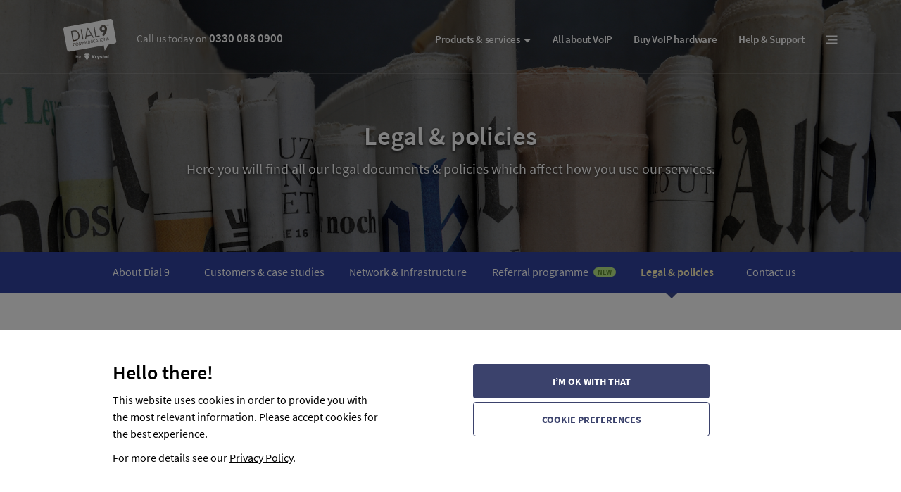

--- FILE ---
content_type: text/html; charset=utf-8
request_url: https://www.dial9.co.uk/legal/emergency-services
body_size: 18048
content:
<!DOCTYPE html>
<html lang='en'>
<head>

<meta name="csrf-param" content="authenticity_token" />
<meta name="csrf-token" content="lvG0YOOQxA00/uFl+n/4rVbIRC1akxTlDGqJ7hoW+84n5cAXiEJXhNiBcJZgDO4mpPagNAoR4VLVVnINdD2aZw==" />
<meta charset='utf-8'>
<meta content='width=device-width, initial-scale=1.0' name='viewport'>

<title>Emergency services - Legal - Dial 9</title>
<link rel="stylesheet" href="/assets/application-9be6b5a218ebd20d312e9d551b3932f2454e4885bd8a3a8940215e3028db3e53.css" media="screen" />
<script src="/assets/application-792896a0871ab1df918579729cb085c38ee0328bbcf57f6020d3d0865cca9998.js" async="async"></script>
<script>
  (function(w,d,s,l,i){w[l]=w[l]||[];w[l].push({'gtm.start':
  new Date().getTime(),event:'gtm.js'});var f=d.getElementsByTagName(s)[0],
  j=d.createElement(s),dl=l!='dataLayer'?'&l='+l:'';j.async=true;j.src=
  'https://www.googletagmanager.com/gtm.js?id='+i+dl;f.parentNode.insertBefore(j,f);
  })(window,document,'script','dataLayer','GTM-KMSLHBJ');
</script>

<link href='/favicon.png' rel='shortcut icon'>
</head>
<body class='l-standard'>
<noscript>
<iframe height='0' src='https://www.googletagmanager.com/ns.html?id=GTM-KMSLHBJ' style='display: none; visibility: hidden' width='0'></iframe>
</noscript>

<div class='l-standard__content'>

<header class='o-header o-header--light o-header--absolute'>
<div class='a-container o-header__container'>
<a class="o-header__branding" title="Dial 9" href="/"><img alt="Dial 9" class="o-header__logo" src="/assets/branding/dial9-by-krystal-light-2135e08dfed8e7a8b8f6fed68e4b2b9a2006a9c3868541b01008ff67060be4e2.svg" />
</a><p class='o-header__contact'>
<a class="o-header__contact-link" href="/contact"><span class='o-header__contact-text'>Call us today on</span>
<span class='o-header__contact-number'>0330 088 0900</span>
</a></p>
<button class='o-header__chat is-hidden js-natterly-link js-natterly-region'>Chat online now</button>
<div class='o-header__menu js-menu'>
<nav class='o-header__primary'>
<ul class='o-header__primary-menu'>
<li class='o-header__primary-item o-header__primary-item--dropdown'>
<span class='o-header__primary-link o-header__primary-link--dropdown'>Products & services</span>
<div class='o-header__dropdown-arrow o-header__dropdown-arrow--products'></div>
<div class='o-header__dropdown o-header__dropdown--products'>
<div class='o-header__dropdown-buffer'></div>
<div class='o-header__dropdown-container o-header__dropdown-container--products'>
<a class="o-header__dropdown-branding" href="/"><img alt="Dial 9" class="o-header__dropdown-logo js-lazy-loaded-img" data-src="/assets/branding/dial9-by-krystal-dark-9e1a318ac061cdc35120b48cb1083b71ba6715c7b8acf11beb04d930358e6978.svg"></img>
</a><button class='o-header__dropdown-close js-hide-menu'>Close</button>
<ul class='o-header__dropdown-menu'>
<li class='o-header__dropdown-item'>
<a class="o-header__dropdown-link" href="/business-phone"><span class='a-hover-link o-header__dropdown-mobile-title'>Dial 9 Business Phone</span>
<img alt="" class="o-header__dropdown-icon js-lazy-loaded-img" role="presentation" data-src="/assets/dropdown/telephone-ef76c0d1f11615ff0fcef392169079417589a93819c1773819e4586d18b7d794.svg"></img>
<span class='o-header__dropdown-content'>
<span class='o-header__dropdown-title'>Dial 9 Business Phone</span>
<span class='o-header__dropdown-price o-header__dropdown-price--bp'>from just £4.99/month</span>
<span class='o-header__dropdown-text'>Our complete phone system for any sized business with all the features you might expect to see.</span>
</span>
</a></li>
<li class='o-header__dropdown-item'>
<a class="o-header__dropdown-link" href="/call-forwarding"><span class='a-hover-link o-header__dropdown-mobile-title'>Call forwarding</span>
<img alt="" class="o-header__dropdown-icon js-lazy-loaded-img" role="presentation" data-src="/assets/dropdown/forwarding-a58db6f971cd741f572596aa838770e08a6eefb1a0976d4f95b7cbcd3e860581.svg"></img>
<span class='o-header__dropdown-content'>
<span class='o-header__dropdown-title'>Call forwarding</span>
<span class='o-header__dropdown-price o-header__dropdown-price--cf'>just £5/month</span>
<span class='o-header__dropdown-text'>Just need to forward calls from a landline to your mobile? Look no further - includes a free phone number.</span>
</span>
</a></li>
<li class='o-header__dropdown-item'>
<a class="o-header__dropdown-link" href="/phone-numbers"><span class='a-hover-link o-header__dropdown-mobile-title'>Phone numbers</span>
<img alt="" class="o-header__dropdown-icon js-lazy-loaded-img" role="presentation" data-src="/assets/dropdown/numbers-6e91b08288b5039431bcb6950a883f1a4faf7afcff3403e1cbe80232cd91b318.svg"></img>
<span class='o-header__dropdown-content'>
<span class='o-header__dropdown-title'>Phone numbers</span>
<span class='o-header__dropdown-text'>Running your own PBX? Our SIP trunking allows you to make & receive calls with ease.</span>
</span>
</a></li>
<li class='o-header__dropdown-item'>
<a class="o-header__dropdown-link" href="/voip-sip-trunks"><span class='a-hover-link o-header__dropdown-mobile-title'>SIP Trunks</span>
<img alt="" class="o-header__dropdown-icon js-lazy-loaded-img" role="presentation" data-src="/assets/dropdown/tree-b7dd61ec493cfe6002d5d5c151669f43cabb277ad5866180f3fea4b796158bee.svg"></img>
<span class='o-header__dropdown-content'>
<span class='o-header__dropdown-title'>SIP trunks</span>
<span class='o-header__dropdown-text'>Running your own PBX? Our SIP trunking allows you to make & receive calls with ease.</span>
</span>
</a></li>
</ul>
<p class='o-header__dropdown-footer'>
<a class="o-header__dropdown-footer-link" href="/partners"><span class='a-hover-link o-header__dropdown-mobile-title'>Partners</span>
<span class='o-header__dropdown-footer-text'>Why not resell VoIP to your customers?</span>
<span class='o-header__dropdown-footer-subtext'>Read more about our partner programme.</span>
</a></p>
</div>
</div>

</li>
<li class='o-header__primary-item'>
<a class="a-hover-link o-header__primary-link" href="/what-is-voip">All about VoIP</a>
</li>
<li class='o-header__primary-item'>
<a class="a-hover-link o-header__primary-link" href="/store">Buy VoIP hardware</a>
</li>
<li class='o-header__primary-item'>
<a class="a-hover-link o-header__primary-link" href="/support">Help &amp; Support</a>
</li>
<li class='o-header__primary-item o-header__primary-item--dropdown'>
<div class='o-header__more-icon'></div>
<div class='o-header__dropdown-arrow o-header__dropdown-arrow--more'></div>
<div class='o-header__dropdown o-header__dropdown--more'>
<div class='o-header__dropdown-buffer'></div>
<div class='o-header__dropdown-container o-header__dropdown-container--more'>
<ul class='o-more-menu'>
<li class='o-more-menu__item'>
<a class="o-more-menu__link" href="/about"><span class='o-more-menu__title'>About us</span>
<span class='u-visually-hidden'>—</span>
<span class='o-more-menu__text'>Read a bit about the people & company behind Dial 9.</span>
</a></li>
<li class='o-more-menu__item'>
<a class="o-more-menu__link" href="/blog"><span class='o-more-menu__title'>Our blog</span>
<span class='u-visually-hidden'>—</span>
<span class='o-more-menu__text'>Catch up with the latest news, tips & tricks and new features.</span>
</a></li>
<li class='o-more-menu__item'>
<a class="o-more-menu__link" rel="noopener" target="_blank" href="https://portal.dial9.co.uk"><span class='o-more-menu__title'>Login to your account</span>
<span class='u-visually-hidden'>—</span>
<span class='o-more-menu__text'>Already with us? Login to manage all aspects of your phone service.</span>
</a></li>
</ul>
</div>
</div>

</li>
</ul>
</nav>
</div>
<button class='o-header__menu-toggle js-show-menu'>Toggle Menu</button>
</div>
</header>

<div class='o-hero'>
<div class='o-hero__background o-hero__background--full' data-url='https://www.dial9.co.uk/assets/newspapers-f83bd1ba31a334cee1de2030dfc2fedcfeb2a4282f653fa56119b6367388bd21.jpg'></div>
<div class='o-hero__background o-hero__background--placeholder' style='background-image: url(https://www.dial9.co.uk/assets/newspapers-a159b4a79be5d977bdc8f9997bb36cb4cb2e256ef91e240817a2652fbcba1f1f.svg);'></div>
<div class='a-container'>
<h1 class='o-hero__title'>Legal & policies</h1>
<p class='o-hero__lead'>Here you will find all our legal documents & policies which affect how you use our services.</p>
</div>
</div>
<nav class='o-subnav o-subnav--pages'>
<div class='a-container o-subnav__container'>
<ul class='o-subnav__menu'>
<li class='o-subnav__item'>
<a class="o-subnav__link" href="/about"><span class='o-subnav__link-text'>About <span>Dial 9</span></span>
</a></li>
<li class='o-subnav__item'>
<a class="o-subnav__link" href="/customers"><span class='o-subnav__link-text'>Customers <span>& case studies</span></span>
</a></li>
<li class='o-subnav__item'>
<a class="o-subnav__link" href="/network"><span class='o-subnav__link-text'>Network <span>& Infrastructure</span></span>
</a></li>
<li class='o-subnav__item'>
<a class="o-subnav__link" href="/referral-programme"><span class='o-subnav__link-text'>Referral <span>programme</span></span>
<span class='o-subnav__link-badge'>New</span>
</a></li>
<li class='o-subnav__item'>
<a class="o-subnav__link is-active" href="/legal"><span class='o-subnav__link-text'>Legal <span>& policies</span></span>
</a></li>
<li class='o-subnav__item'>
<a class="o-subnav__link" href="/contact"><span class='o-subnav__link-text'>Contact <span>us</span></span>
</a></li>
</ul>
</div>
</nav>


<div class='a-container'>
<div class='o-standard-page'>
<main class='o-standard-page__content'>
<h2 class='o-standard-page__title o-standard-page__title--article'>Emergency services</h2>
<div class='blog-markdown'>
<p>
<strong>Dial 9 provides a telecommunications service over the internet which means that in event of a power cut, network failure or maintenance with our infrastructure you would be unable to call the emergency services using any phones connected to our system.</strong>
</p>
<p>We strongly recommend you ensure you have adequate provisions to be able to connect with the 999 service – a mobile or landline phone, perhaps.</p>
<p>If you change your address, please let us know your new address straight away so we can provide this to the emergency services in case you are unable to provide it during your 999 call.</p>
</div>
</main>
<nav class='o-standard-page__sidebar'>
<ul>
<li class='o-standard-page__sidebar-item'>
<a class="o-standard-page__sidebar-link" target="_blank" href="/legal/terms">Terms &amp; conditions</a>
</li>
<li class='o-standard-page__sidebar-item'>
<a class="o-standard-page__sidebar-link" href="/legal/privacy">Privacy policy</a>
</li>
<li class='o-standard-page__sidebar-item'>
<a class="o-standard-page__sidebar-link" href="/legal/complaints">Complaints procedure</a>
</li>
<li class='o-standard-page__sidebar-item'>
<a class="o-standard-page__sidebar-link" href="/legal/nuisance-calls">Nuisance calls</a>
</li>
<li class='o-standard-page__sidebar-item'>
<a class="o-standard-page__sidebar-link" href="/legal/store-terms">Store terms &amp; conditions</a>
</li>
<li class='o-standard-page__sidebar-item'>
<a class="o-standard-page__sidebar-link" href="/legal/porting">Porting</a>
</li>
<li class='o-standard-page__sidebar-item'>
<a class="o-standard-page__sidebar-link" href="/legal/referrals">Referral programme conditions</a>
</li>
<li class='o-standard-page__sidebar-item is-active'>
<a class="o-standard-page__sidebar-link" href="/legal/emergency-services">Emergency services</a>
</li>
<li class='o-standard-page__sidebar-item'>
<a class="o-standard-page__sidebar-link" target="_blank" href="/legal/ucb-terms">UCB additional terms</a>
</li>
</ul>
</nav>

</div>
</div>

</div>
<div class='l-standard__footer'>

<footer class='o-footer'>
<div class='o-footer__container'>
<img alt="Dial 9" class="o-footer__logo js-lazy-loaded-img" data-src="/assets/branding/logo-light-0a81288263f9d87bcf861986475d1156a384ddad35e42e5d0e92f3c4a44298a7.svg"></img>
<div class='o-footer__content'>
<p class='o-footer__lead'>Call us today on <strong>0330 088 0900</strong> or drop us an e-mail to <strong>sales@dial9.co.uk</strong> and we'll be happy to discuss your requirements.</p>
<p class='o-footer__social-links'>
<a class="o-footer__social-link" rel="noopener noreferrer" target="_blank" href="https://www.twitter.com/dialnine">Follow us on Twitter</a>
<a class="o-footer__social-link" rel="noopener noreferrer" target="_blank" href="https://www.facebook.com/dial9communications">Follow us on Facebook</a>
</p>
<div class='o-footer__legal'>
<p class='o-footer__legal-text'>Dial 9 Communications Limited is registered in England & Wales.</p>
<p class='o-footer__legal-text'>Registered Office: 124 City Road, London, EC1V 2NX.</p>
<p class='o-footer__legal-text'>Registration number: 7740921. VAT registration number: GB 118 570 611.</p>
<p class='o-footer__legal-text'>Copyright © 2011-2026 Dial 9 Communications Limited. All Rights Reserved.</p>
</div>
</div>
<div class='o-footer__menus'>
<ul class='o-footer__menu'>
<li class='o-footer__menu-item'>
<a class="o-footer__menu-link" href="/">Homepage</a>
</li>
<li class='o-footer__menu-item'>
<a class="o-footer__menu-link" href="/what-is-voip">What is VoIP?</a>
</li>
<li class='o-footer__menu-item'>
<a class="o-footer__menu-link" href="/store">Our store</a>
</li>
<li class='o-footer__menu-item'>
<a class="o-footer__menu-link" href="/about">About us</a>
</li>
<li class='o-footer__menu-item'>
<a class="o-footer__menu-link" href="/support">Help &amp; support</a>
</li>
<li class='o-footer__menu-item'>
<a class="o-footer__menu-link" href="/blog">Our blog</a>
</li>
</ul>
<ul class='o-footer__menu'>
<li class='o-footer__menu-item'>
<a class="o-footer__menu-link" href="/business-phone">Dial 9 Business Phone</a>
</li>
<li class='o-footer__menu-item'>
<a class="o-footer__menu-link" href="/call-forwarding">Call forwarding</a>
</li>
<li class='o-footer__menu-item'>
<a class="o-footer__menu-link" href="/voip-sip-trunks">SIP trunks</a>
</li>
<li class='o-footer__menu-item'>
<a class="o-footer__menu-link" href="/partners">Partners</a>
</li>
<li class='o-footer__menu-item'>
<a class="o-footer__menu-link" href="/phone-numbers">Phone Numbers</a>
</li>
</ul>
<ul class='o-footer__menu'>
<li class='o-footer__menu-item'>
<a class="o-footer__menu-link" target="_blank" rel="noopener" href="https://portal.dial9.co.uk">Customer portal</a>
</li>
<li class='o-footer__menu-item'>
<a class="o-footer__menu-link" href="/legal">Legal</a>
</li>
<li class='o-footer__menu-item'>
<a class="o-footer__menu-link" href="/legal/privacy">Privacy policy</a>
</li>
<li class='o-footer__menu-item'>
<a class="o-footer__menu-link" target="_blank" rel="noopener" href="https://status.dial9.co.uk">Service status</a>
</li>
</ul>
</div>
</div>
</footer>
<div class='eco-banner'>
<div class='container eco-banner__container'>
<p class='eco-banner__content'>
<a target="_blank" href="https://katapult.io/?utm_source=dial9&amp;utm_medium=referral&amp;utm_campaign=footer"><img class="eco-banner__badge" alt="Powered by green energy" src="/assets/powered-by-green-energy-badge-5d4ffe047c22ead13ad00dbb3f7059032426b4def1ec2d3a398bd6b59fc2fb31.svg" />
</a></p>
</div>
</div>

</div>
<div class='o-ck'>
<div class='o-ck__overlay'></div>
<div class='o-ck__modal o-ck--hidden' id='preferences-wrapper'>
<div class='o-ck__modal__body'>
<div>
<h2 class='o-ck__modal__body__title'>Fine-tune your preferences</h2>
<div class='o-ck__modal__body__description'>
<p>There are a number of cookies we need to use in order for our website to work properly. These cannot be disabled.</p>
<p>However, you can disable non-essential cookies for the third-party services we use, to help us provide better customer support, measure the performance of this website and run more effective marketing campaigns.</p>
</div>
<div>
<div class='checkbox-wrapper'>
<div class='text'>
<label>Analytics cookies</label>
<p>We use Google Analytics to measure the performance of our website. We do not store any personal data and your IP address is anonymised.</p>
</div>
<div class='checkbox-wrapper__toogle-wrapper'>
<span class='off'>Off</span>
<div class='toggle'>
<input class='individual-preference check' id='analytics' name='analytics' type='checkbox'>
<b class='b switch'></b>
<b class='b track'></b>
</div>
<span class='on'>On</span>
</div>
</div>
<div class='checkbox-wrapper'>
<div class='text'>
<label>Live chat cookies</label>
<p>We use a live chat service called Natterly so we can privide support to you where available. Various cookies are stored so chats remain active when you change page.</p>
</div>
<div class='checkbox-wrapper__toogle-wrapper'>
<span class='off'>Off</span>
<div class='toggle'>
<input class='check individual-preference' id='chat' name='chat' type='checkbox'>
<b class='b switch'></b>
<b class='b track'></b>
</div>
<span class='on'>On</span>
</div>
</div>
<div class='checkbox-wrapper'>
<div class='text'>
<label>Tracking cookies</label>
<p>We use various tracking cookies to help us measure the performance of our marketing campaigns and show you content and promotions we think you’d be interested in.</p>
</div>
<div class='checkbox-wrapper__toogle-wrapper'>
<span class='off'>Off</span>
<div class='toggle'>
<input class='check individual-preference' id='tracking' name='tracking' type='checkbox'>
<b class='b switch'></b>
<b class='b track'></b>
</div>
<span class='on'>On</span>
</div>
</div>
</div>
<div class='o-ck__actions'>
<div class='a-button a-button--dark-purple' data-ck='all' id='update-ck'>Allow all</div>
<div class='a-button-outline a-button-outline--dark-purple' data-ck='' id='update-preference-ck'>Update your preferences</div>
</div>
</div>
</div>
</div>
<div class='o-ck__banner'>
<div class='o-ck__banner--flex container' id='allow-all-wrapper'>
<div class='text'>
<div class='text__inner-wrapper'>
<h2>Hello there!</h2>
<p>This website uses cookies in order to provide you with the most relevant information. Please accept cookies for the best experience.</p>
<p>
For more details see our <a href="/legal/privacy">Privacy Policy</a>.
</p>
</div>
</div>
<div class='o-ck__actions'>
<div class='a-button a-button--dark-purple' data-ck='all' id='update-ck'>I’m OK with that</div>
<div class='a-button-outline a-button-outline--dark-purple' id='ck-preferences'>Cookie preferences</div>
</div>
</div>
</div>
</div>

<div class='js-outlet'></div>
</body>
</html>


--- FILE ---
content_type: text/css
request_url: https://www.dial9.co.uk/assets/application-9be6b5a218ebd20d312e9d551b3932f2454e4885bd8a3a8940215e3028db3e53.css
body_size: 69177
content:
@charset "UTF-8";
@-webkit-keyframes fade-in {
  0% {
    opacity: 0;
  }
  100% {
    opacity: 1;
  }
}
@keyframes fade-in {
  0% {
    opacity: 0;
  }
  100% {
    opacity: 1;
  }
}

@font-face {
  font-family: "Source Sans Pro";
  src: url(/assets/sourcesanspro-black-9bc594b0b3f572777462fe29eb2f706bf691f497e7be240a19f262c8bb11beb3.woff2) format("woff2"), url(/assets/sourcesanspro-black-e3e9a9d462a73a1988d4a098ace25b98b302e9d983c43df89ac7efc4c306fce5.woff) format("woff");
  font-weight: 900;
  font-style: normal;
}

@font-face {
  font-family: "Source Sans Pro";
  src: url(/assets/sourcesanspro-blackitalic-c4db07e8f57b0c7654158985b91d6c67a0ca5c59363cf8ee30a0d393159511d1.woff2) format("woff2"), url(/assets/sourcesanspro-blackitalic-b30aa6faf3afcaa7074f801c7346578d461e0d075f4fa677733809a9eb7eed7a.woff) format("woff");
  font-weight: 900;
  font-style: italic;
}

@font-face {
  font-family: "Source Sans Pro";
  src: url(/assets/sourcesanspro-bold-5b96db9a7feab6aacdefc64bc8a895209f1bf5e8d94dd856d958c57e06520a89.woff2) format("woff2"), url(/assets/sourcesanspro-bold-d14d5f819b8a04af20846f6f5f7995ab547037976d6ffc65d00ce9ec49b1a697.woff) format("woff");
  font-weight: 700;
  font-style: normal;
}

@font-face {
  font-family: "Source Sans Pro";
  src: url(/assets/sourcesanspro-bolditalic-f30a38aabddc79acb3a19d44aeaf63c2a830231c2e34b58e5fb3a3178e2ffb5f.woff2) format("woff2"), url(/assets/sourcesanspro-bolditalic-50bc308eb3e5dd21fc8a850b0ca9f75aaa3c9d19327040eb2e61f17351fa8e9d.woff) format("woff");
  font-weight: 700;
  font-style: italic;
}

@font-face {
  font-family: "Source Sans Pro";
  src: url(/assets/sourcesanspro-extralight-69e752fa3f4212161877b472face136f88c46603cadd530b02db574f513669fd.woff2) format("woff2"), url(/assets/sourcesanspro-extralight-8d46e314dbe2b5cd35a4d2b3dce9214071f51b44f60336b1136090edf424a6cd.woff) format("woff");
  font-weight: 200;
  font-style: normal;
}

@font-face {
  font-family: "Source Sans Pro";
  src: url(/assets/sourcesanspro-extralightitalic-fe649f3459d4ea8961c06d3476689155a0373151ee786eea0067241c086b1425.woff2) format("woff2"), url(/assets/sourcesanspro-extralightitalic-3cde21bb38f2e6ac9e38aa483a8d8f6b579b8bf4b5bfc2cea88264f3e0deba8e.woff) format("woff");
  font-weight: 200;
  font-style: italic;
}

@font-face {
  font-family: "Source Sans Pro";
  src: url(/assets/sourcesanspro-italic-82246fbe70db490503f6dd4ab07b557b9da57a05260a1ee89acc218cf8dde037.woff2) format("woff2"), url(/assets/sourcesanspro-italic-b5b5a488ffa2e83311c7a651b36bfd3bfdf60f33af7826ac6d3571d120ed8cfd.woff) format("woff");
  font-weight: 400;
  font-style: italic;
}

@font-face {
  font-family: "Source Sans Pro";
  src: url(/assets/sourcesanspro-light-1433d8cbd9d561618980c7275761b9b42f789783fa119b8dcaf4cb78afac6047.woff2) format("woff2"), url(/assets/sourcesanspro-light-02cd8ed5f599159237ffe6265a3f612ceaaf2aa18137b795eaed6e7367fec20a.woff) format("woff");
  font-weight: 300;
  font-style: normal;
}

@font-face {
  font-family: "Source Sans Pro";
  src: url(/assets/sourcesanspro-lightitalic-c6614a9bbfd14222ab56d53be2f3ebd1b36d3348e908d3bdc179aeb9340bb15f.woff2) format("woff2"), url(/assets/sourcesanspro-lightitalic-71c6716884ee46b8c1a4a89f74d5edd964b429ec9983486dc6c1ef91cc65abfb.woff) format("woff");
  font-weight: 300;
  font-style: italic;
}

@font-face {
  font-family: "Source Sans Pro";
  src: url(/assets/sourcesanspro-regular-6db3e8c51fc42c5de59ce4bad837d01f3b363aa893665c8c72430a7be0d6a60e.woff2) format("woff2"), url(/assets/sourcesanspro-regular-89d5fedc2d036ac8e729a2f32d8d1e365822dff617a76c28f5cfd194203d7a78.woff) format("woff");
  font-weight: 400;
  font-style: normal;
}

@font-face {
  font-family: "Source Sans Pro";
  src: url(/assets/sourcesanspro-semibold-150482ab1016f4f1366566c07c89598a5cbe50627838c1ffd7ea3bd589a04d40.woff2) format("woff2"), url(/assets/sourcesanspro-semibold-2e9b40832f8ee5afed164ec21cdc9b4e440bf4ea90ccbda4c554bd43d3f7bc62.woff) format("woff");
  font-weight: 600;
  font-style: normal;
}

@font-face {
  font-family: "Source Sans Pro";
  src: url(/assets/sourcesanspro-semibolditalic-1d25c2791f3be4f37e77cc367da9ecb5a26168769e9db1eba1d1cc19b8533fe3.woff2) format("woff2"), url(/assets/sourcesanspro-semibolditalic-e2f62274c0a096a27ecf1e01eb08a3f84df7aca24109853c77cf3b4c1adf4d7a.woff) format("woff");
  font-weight: 600;
  font-style: italic;
}

@font-face {
  font-family: "Kalam";
  src: url(/assets/kalam-bold-eaee3d49ca48c4d68ab42761ccd8f0581c063d3a15174cf9d8f4ad0ef2e077bf.woff2) format("woff2"), url(/assets/kalam-bold-fb6a0a1c1aba87dc2170d8eb68a44bd52db9009bc8719edde9aa030cf97fba5b.woff) format("woff");
  font-weight: 700;
  font-style: normal;
}

/* line 1, app/assets/stylesheets/application/global/_base.scss */
*,
*::after,
*::before {
  -webkit-box-sizing: border-box;
          box-sizing: border-box;
}

/* line 7, app/assets/stylesheets/application/global/_base.scss */
html {
  -webkit-font-smoothing: antialiased;
  font: 400 16px/24px "Source Sans Pro", sans-serif;
  height: 100%;
  text-rendering: optimizeLegibility;
}

/* line 14, app/assets/stylesheets/application/global/_base.scss */
body {
  height: 100%;
  margin: 0;
  overflow-y: scroll;
}

/* line 20, app/assets/stylesheets/application/global/_base.scss */
a {
  color: inherit;
  text-decoration: none;
}

/* line 25, app/assets/stylesheets/application/global/_base.scss */
blockquote {
  margin: 0;
}

/* line 29, app/assets/stylesheets/application/global/_base.scss */
button {
  -webkit-appearance: none;
  -moz-appearance: none;
  appearance: none;
  background: transparent;
  border: 0;
  border-radius: 0;
  color: inherit;
  cursor: pointer;
  font: inherit;
  outline: 0;
  padding: 0;
}

/* line 43, app/assets/stylesheets/application/global/_base.scss */
cite {
  font-style: normal;
}

/* line 47, app/assets/stylesheets/application/global/_base.scss */
dd,
dl,
p,
pre {
  margin: 0;
}

/* line 54, app/assets/stylesheets/application/global/_base.scss */
h1,
h2,
h3,
h4,
h5,
h6 {
  font: inherit;
  margin: 0;
}

/* line 64, app/assets/stylesheets/application/global/_base.scss */
img {
  border: 0;
  display: block;
  max-width: 100%;
}

/* line 70, app/assets/stylesheets/application/global/_base.scss */
ol,
ul {
  list-style: none;
  margin: 0;
  padding: 0;
}

/* line 77, app/assets/stylesheets/application/global/_base.scss */
table {
  border-collapse: collapse;
  border-spacing: 0;
  width: 100%;
}

/* line 83, app/assets/stylesheets/application/global/_base.scss */
tbody {
  border-bottom: 2px solid #eaeaea;
  border-top: 2px solid #eaeaea;
}

/* line 88, app/assets/stylesheets/application/global/_base.scss */
th {
  font: inherit;
  text-align: left;
}

/* line 1, app/assets/stylesheets/application/components/_cols.scss */
.cols {
  display: -ms-flexbox;
  display: flex;
  -ms-flex-pack: justify;
      justify-content: space-between;
}

/* line 4, app/assets/stylesheets/application/components/_cols.scss */
.cols--wrap {
  -ms-flex-wrap: wrap;
      flex-wrap: wrap;
}

/* line 7, app/assets/stylesheets/application/components/_cols.scss */
.cols--center {
  -ms-flex-pack: center;
      justify-content: center;
  -ms-flex-align: center;
      align-items: center;
}

/* line 11, app/assets/stylesheets/application/components/_cols.scss */
.cols--start {
  -ms-flex-pack: start;
      justify-content: flex-start;
}

/* line 16, app/assets/stylesheets/application/components/_cols.scss */
.cols__col {
  -ms-flex: 0 0 1;
      flex: 0 0 1;
}

/* line 20, app/assets/stylesheets/application/components/_cols.scss */
.cols--start.cols--wrap.cols--gutter .cols__col--4:not(:nth-child(3n - 3)) {
  margin-right: 22px;
}

/* line 24, app/assets/stylesheets/application/components/_cols.scss */
.cols__col--1 {
  -ms-flex: 0 0 calc(100% / 12);
      flex: 0 0 calc(100% / 12);
}

/* line 28, app/assets/stylesheets/application/components/_cols.scss */
.cols__col--2 {
  -ms-flex: 0 0 calc(100% / 6);
      flex: 0 0 calc(100% / 6);
}

/* line 32, app/assets/stylesheets/application/components/_cols.scss */
.cols__col--3 {
  -ms-flex: 0 0 calc(100% / 4);
      flex: 0 0 calc(100% / 4);
}

/* line 36, app/assets/stylesheets/application/components/_cols.scss */
.cols__col--4 {
  -ms-flex: 0 0 calc(100% / 3);
      flex: 0 0 calc(100% / 3);
}

/* line 40, app/assets/stylesheets/application/components/_cols.scss */
.cols__col--5 {
  -ms-flex: 0 0 calc(250% / 6);
      flex: 0 0 calc(250% / 6);
}

/* line 44, app/assets/stylesheets/application/components/_cols.scss */
.cols__col--6 {
  -ms-flex: 0 0 calc(100% / 2);
      flex: 0 0 calc(100% / 2);
}

/* line 48, app/assets/stylesheets/application/components/_cols.scss */
.cols__col--7 {
  -ms-flex: 0 0 calc((100% / 2) + (100% / 12));
      flex: 0 0 calc((100% / 2) + (100% / 12));
}

/* line 52, app/assets/stylesheets/application/components/_cols.scss */
.cols__col--8 {
  -ms-flex: 0 0 calc(200% / 3);
      flex: 0 0 calc(200% / 3);
}

/* line 56, app/assets/stylesheets/application/components/_cols.scss */
.cols__col--9 {
  -ms-flex: 0 0 calc(300% / 4);
      flex: 0 0 calc(300% / 4);
}

/* line 60, app/assets/stylesheets/application/components/_cols.scss */
.cols__col--10 {
  -ms-flex: 0 0 calc(500% / 6);
      flex: 0 0 calc(500% / 6);
}

/* line 64, app/assets/stylesheets/application/components/_cols.scss */
.cols__col--11 {
  -ms-flex: 0 0 calc((500% / 6) + (100% / 12));
      flex: 0 0 calc((500% / 6) + (100% / 12));
}

/* line 68, app/assets/stylesheets/application/components/_cols.scss */
.cols__col--12 {
  -ms-flex: 0 0 100%;
      flex: 0 0 100%;
}

/* line 73, app/assets/stylesheets/application/components/_cols.scss */
.cols--gutter > .cols__col--1 {
  -ms-flex: 0 0 calc(100% / 12 - 15px);
      flex: 0 0 calc(100% / 12 - 15px);
}

/* line 77, app/assets/stylesheets/application/components/_cols.scss */
.cols--gutter > .cols__col--2 {
  -ms-flex: 0 0 calc(100% / 6 - 15px);
      flex: 0 0 calc(100% / 6 - 15px);
}

/* line 81, app/assets/stylesheets/application/components/_cols.scss */
.cols--gutter > .cols__col--3 {
  -ms-flex: 0 0 calc(100% / 4 - 15px);
      flex: 0 0 calc(100% / 4 - 15px);
}

/* line 85, app/assets/stylesheets/application/components/_cols.scss */
.cols--gutter > .cols__col--4 {
  -ms-flex: 0 0 calc(100% / 3 - 15px);
      flex: 0 0 calc(100% / 3 - 15px);
}

/* line 89, app/assets/stylesheets/application/components/_cols.scss */
.cols--gutter > .cols__col--5 {
  -ms-flex: 0 0 calc(250% / 6 - 15px);
      flex: 0 0 calc(250% / 6 - 15px);
}

/* line 93, app/assets/stylesheets/application/components/_cols.scss */
.cols--gutter > .cols__col--6 {
  -ms-flex: 0 0 calc(100% / 2 - 15px);
      flex: 0 0 calc(100% / 2 - 15px);
}

/* line 97, app/assets/stylesheets/application/components/_cols.scss */
.cols--gutter > .cols__col--7 {
  -ms-flex: 0 0 calc((100% / 2) + (100% / 12) - 15px);
      flex: 0 0 calc((100% / 2) + (100% / 12) - 15px);
}

/* line 101, app/assets/stylesheets/application/components/_cols.scss */
.cols--gutter > .cols__col--8 {
  -ms-flex: 0 0 calc(200% / 3 - 15px);
      flex: 0 0 calc(200% / 3 - 15px);
}

/* line 105, app/assets/stylesheets/application/components/_cols.scss */
.cols--gutter > .cols__col--9 {
  -ms-flex: 0 0 calc(300% / 4 - 15px);
      flex: 0 0 calc(300% / 4 - 15px);
}

/* line 109, app/assets/stylesheets/application/components/_cols.scss */
.cols--gutter > .cols__col--10 {
  -ms-flex: 0 0 calc(500% / 6 - 15px);
      flex: 0 0 calc(500% / 6 - 15px);
}

/* line 113, app/assets/stylesheets/application/components/_cols.scss */
.cols--gutter > .cols__col--11 {
  -ms-flex: 0 0 calc((500% / 6) + (100% / 12) - 15px);
      flex: 0 0 calc((500% / 6) + (100% / 12) - 15px);
}

/* line 117, app/assets/stylesheets/application/components/_cols.scss */
.cols--gutter > .cols__col--12 {
  -ms-flex: 0 0 calc(100% - 15px);
      flex: 0 0 calc(100% - 15px);
}

/* line 122, app/assets/stylesheets/application/components/_cols.scss */
.cols--gutter.cols--wrap > .cols__col {
  margin-bottom: 20px;
}

/* line 129, app/assets/stylesheets/application/components/_cols.scss */
.cols--largeGutter > .cols__col--1 {
  -ms-flex: 0 0 calc(100% / 12 - 30px);
      flex: 0 0 calc(100% / 12 - 30px);
}

/* line 133, app/assets/stylesheets/application/components/_cols.scss */
.cols--largeGutter > .cols__col--2 {
  -ms-flex: 0 0 calc(100% / 6 - 30px);
      flex: 0 0 calc(100% / 6 - 30px);
}

/* line 137, app/assets/stylesheets/application/components/_cols.scss */
.cols--largeGutter > .cols__col--3 {
  -ms-flex: 0 0 calc(100% / 4 - 30px);
      flex: 0 0 calc(100% / 4 - 30px);
}

/* line 141, app/assets/stylesheets/application/components/_cols.scss */
.cols--largeGutter > .cols__col--4 {
  -ms-flex: 0 0 calc(100% / 3 - 30px);
      flex: 0 0 calc(100% / 3 - 30px);
}

/* line 145, app/assets/stylesheets/application/components/_cols.scss */
.cols--largeGutter > .cols__col--5 {
  -ms-flex: 0 0 calc(250% / 6 - 30px);
      flex: 0 0 calc(250% / 6 - 30px);
}

/* line 149, app/assets/stylesheets/application/components/_cols.scss */
.cols--largeGutter > .cols__col--6 {
  -ms-flex: 0 0 calc(100% / 2 - 30px);
      flex: 0 0 calc(100% / 2 - 30px);
}

/* line 153, app/assets/stylesheets/application/components/_cols.scss */
.cols--largeGutter > .cols__col--7 {
  -ms-flex: 0 0 calc((100% / 2) + (100% / 12) - 30px);
      flex: 0 0 calc((100% / 2) + (100% / 12) - 30px);
}

/* line 157, app/assets/stylesheets/application/components/_cols.scss */
.cols--largeGutter > .cols__col--8 {
  -ms-flex: 0 0 calc(200% / 3 - 30px);
      flex: 0 0 calc(200% / 3 - 30px);
}

/* line 161, app/assets/stylesheets/application/components/_cols.scss */
.cols--largeGutter > .cols__col--9 {
  -ms-flex: 0 0 calc(300% / 4 - 30px);
      flex: 0 0 calc(300% / 4 - 30px);
}

/* line 165, app/assets/stylesheets/application/components/_cols.scss */
.cols--largeGutter > .cols__col--10 {
  -ms-flex: 0 0 calc(500% / 6 - 30px);
      flex: 0 0 calc(500% / 6 - 30px);
}

/* line 169, app/assets/stylesheets/application/components/_cols.scss */
.cols--largeGutter > .cols__col--11 {
  -ms-flex: 0 0 calc((500% / 6) + (100% / 12) - 30px);
      flex: 0 0 calc((500% / 6) + (100% / 12) - 30px);
}

/* line 173, app/assets/stylesheets/application/components/_cols.scss */
.cols--largeGutter > .cols__col--12 {
  -ms-flex: 0 0 calc(100% - 30px);
      flex: 0 0 calc(100% - 30px);
}

/* line 178, app/assets/stylesheets/application/components/_cols.scss */
.cols--largeGutter--wrap > .cols__col {
  margin-bottom: 30px;
}

@media (max-width: 1023px) {
  /* line 185, app/assets/stylesheets/application/components/_cols.scss */
  .cols--collapseLarge {
    -ms-flex-direction: column;
        flex-direction: column;
  }
  /* line 187, app/assets/stylesheets/application/components/_cols.scss */
  .cols--collapseLarge > .cols__col {
    -ms-flex: 1 0 auto;
        flex: 1 0 auto;
  }
  /* line 189, app/assets/stylesheets/application/components/_cols.scss */
  .cols--collapseLarge > .cols__col:not(:last-child) {
    margin-bottom: 15px;
  }
  /* line 193, app/assets/stylesheets/application/components/_cols.scss */
  .cols--collapseLarge.cols--collapseLargeNarrow {
    max-width: 650px;
    margin-left: auto;
    margin-right: auto;
  }
  /* line 200, app/assets/stylesheets/application/components/_cols.scss */
  .cols--collapseLarge6 {
    -ms-flex-wrap: wrap;
        flex-wrap: wrap;
  }
  /* line 202, app/assets/stylesheets/application/components/_cols.scss */
  .cols--collapseLarge6 > .cols__col {
    -ms-flex: 0 0 calc(100% / 2 - 15px);
        flex: 0 0 calc(100% / 2 - 15px);
  }
  /* line 204, app/assets/stylesheets/application/components/_cols.scss */
  .cols--collapseLarge6 > .cols__col:not(:last-child), .cols--collapseLarge6 > .cols__col:not(:nth-last-child(2)) {
    margin-bottom: 15px;
  }
  /* line 211, app/assets/stylesheets/application/components/_cols.scss */
  .cols--collapseReverse {
    -ms-flex-direction: column-reverse;
        flex-direction: column-reverse;
  }
  /* line 215, app/assets/stylesheets/application/components/_cols.scss */
  .cols__col--hideLarge {
    display: none;
  }
}

@media (max-width: 850px) {
  /* line 221, app/assets/stylesheets/application/components/_cols.scss */
  .cols--collapseMedium {
    -ms-flex-direction: column;
        flex-direction: column;
  }
  /* line 223, app/assets/stylesheets/application/components/_cols.scss */
  .cols--collapseMedium > .cols__col {
    -ms-flex: 0 0 auto;
        flex: 0 0 auto;
  }
  /* line 225, app/assets/stylesheets/application/components/_cols.scss */
  .cols--collapseMedium > .cols__col:not(:last-child) {
    margin-bottom: 15px;
  }
  /* line 231, app/assets/stylesheets/application/components/_cols.scss */
  .cols--collapseMedium6 {
    -ms-flex-wrap: wrap;
        flex-wrap: wrap;
  }
  /* line 233, app/assets/stylesheets/application/components/_cols.scss */
  .cols--collapseMedium6 > .cols__col {
    -ms-flex: 0 0 calc(100% / 2 - 15px);
        flex: 0 0 calc(100% / 2 - 15px);
  }
  /* line 235, app/assets/stylesheets/application/components/_cols.scss */
  .cols--collapseMedium6 > .cols__col:not(:last-child), .cols--collapseMedium6 > .cols__col:not(:nth-last-child(2)) {
    margin-bottom: 15px;
  }
  /* line 242, app/assets/stylesheets/application/components/_cols.scss */
  .cols--collapseMedium6.cols--wrap.cols--gutter .cols__col--4:not(:nth-child(3n - 3)) {
    margin-right: 0;
  }
  /* line 245, app/assets/stylesheets/application/components/_cols.scss */
  .cols--collapseMedium6.cols--wrap.cols--gutter .cols__col--4:not(:nth-child(even)) {
    margin-right: 22px;
  }
}

@media (max-width: 680px) {
  /* line 251, app/assets/stylesheets/application/components/_cols.scss */
  .cols {
    -ms-flex-direction: column;
        flex-direction: column;
  }
  /* line 253, app/assets/stylesheets/application/components/_cols.scss */
  .cols > .cols__col {
    -ms-flex: 0 1 auto;
        flex: 0 1 auto;
  }
  /* line 255, app/assets/stylesheets/application/components/_cols.scss */
  .cols > .cols__col:not(:last-child) {
    margin-bottom: 25px;
  }
  /* line 259, app/assets/stylesheets/application/components/_cols.scss */
  .cols.cols--collapseReverse {
    -ms-flex-direction: column-reverse;
        flex-direction: column-reverse;
  }
  /* line 264, app/assets/stylesheets/application/components/_cols.scss */
  .cols--start.cols--wrap.cols--gutter .cols__col--4:not(:nth-child(3n - 3)) {
    margin-right: 0;
  }
  /* line 267, app/assets/stylesheets/application/components/_cols.scss */
  .cols--collapseMedium6.cols--wrap.cols--gutter .cols__col--4:not(:nth-child(even)) {
    margin-right: 0;
  }
}

/* line 1, app/assets/stylesheets/application/elements/_container.scss */
.container,
.a-container {
  margin: 0 auto;
  padding: 0 16px;
}

@media (min-width: 520px) {
  /* line 1, app/assets/stylesheets/application/elements/_container.scss */
  .container,
.a-container {
    padding: 0 32px;
  }
}

/* line 11, app/assets/stylesheets/application/elements/_container.scss */
.a-container--640 {
  max-width: 704px;
}

/* line 15, app/assets/stylesheets/application/elements/_container.scss */
.a-container--926 {
  max-width: 990px;
}

/* line 19, app/assets/stylesheets/application/elements/_container.scss */
.container,
.a-container--960 {
  max-width: 1024px;
}

/* line 24, app/assets/stylesheets/application/elements/_container.scss */
.a-container--968 {
  max-width: 1032px;
}

/* line 28, app/assets/stylesheets/application/elements/_container.scss */
.a-container--976 {
  max-width: 1040px;
}

/* line 32, app/assets/stylesheets/application/elements/_container.scss */
.a-container--1000 {
  max-width: 1064px;
}

/* line 36, app/assets/stylesheets/application/elements/_container.scss */
.a-container--1064 {
  max-width: 1128px;
}

/* line 40, app/assets/stylesheets/application/elements/_container.scss */
.a-container--1096 {
  max-width: 1160px;
}

/* line 44, app/assets/stylesheets/application/elements/_container.scss */
.a-container--1100 {
  max-width: 1164px;
}

/* line 48, app/assets/stylesheets/application/elements/_container.scss */
.container--blog {
  max-width: 800px;
}

/* line 1, app/assets/stylesheets/application/elements/_environment_details.scss */
.flex {
  display: -ms-flexbox;
  display: flex;
}

/* line 5, app/assets/stylesheets/application/elements/_environment_details.scss */
.space-x-2 {
  gap: 0.5rem;
}

/* line 9, app/assets/stylesheets/application/elements/_environment_details.scss */
.justify-center {
  -ms-flex-pack: center;
      justify-content: center;
}

/* line 13, app/assets/stylesheets/application/elements/_environment_details.scss */
.bg-black {
  background-color: #000;
}

/* line 17, app/assets/stylesheets/application/elements/_environment_details.scss */
.text-white {
  color: #fff;
}

/* line 21, app/assets/stylesheets/application/elements/_environment_details.scss */
.px-4 {
  padding-left: 1rem;
  padding-right: 1rem;
}

/* line 26, app/assets/stylesheets/application/elements/_environment_details.scss */
.py-2 {
  padding-top: 0.75rem;
  padding-bottom: 0.75rem;
}

/* line 31, app/assets/stylesheets/application/elements/_environment_details.scss */
.text-sm {
  font-size: 1rem;
}

/* line 35, app/assets/stylesheets/application/elements/_environment_details.scss */
.text-yellow-500 {
  color: #f59e0b;
}

/* line 39, app/assets/stylesheets/application/elements/_environment_details.scss */
.underline {
  text-decoration: underline;
}

/* line 1, app/assets/stylesheets/application/atoms/_button.scss */
.a-button {
  -webkit-appearance: none;
     -moz-appearance: none;
          appearance: none;
  border: solid 1px transparent;
  border-radius: 4px;
  color: #ffffff;
  cursor: pointer;
  display: inline-block;
  font: inherit;
  font-size: 14px;
  font-weight: 700;
  line-height: 19px;
  outline: 0;
  padding: 15px 30px 13px 30px;
  text-transform: uppercase;
}

/* line 17, app/assets/stylesheets/application/atoms/_button.scss */
.a-button-outline {
  -webkit-appearance: none;
     -moz-appearance: none;
          appearance: none;
  border-width: 1px;
  border-style: solid;
  border-color: black;
  border-radius: 4px;
  color: black;
  cursor: pointer;
  display: inline-block;
  font: inherit;
  font-size: 14px;
  font-weight: 700;
  line-height: 19px;
  outline: 0;
  padding: 15px 30px 13px 30px;
  text-transform: uppercase;
}

/* line 34, app/assets/stylesheets/application/atoms/_button.scss */
.a-button-outline.a-button-outline--dark-purple {
  border-color: #3b426c;
  color: #3b426c;
  -webkit-transition: all 0.2s ease-in-out;
  transition: all 0.2s ease-in-out;
}

/* line 39, app/assets/stylesheets/application/atoms/_button.scss */
.a-button-outline.a-button-outline--dark-purple:hover, .a-button-outline.a-button-outline--dark-purple:active {
  background: #3b426c;
  color: white;
}

/* line 46, app/assets/stylesheets/application/atoms/_button.scss */
.a-button--light-purple {
  background: #a2a9d0;
}

/* line 49, app/assets/stylesheets/application/atoms/_button.scss */
.a-button--light-purple:hover {
  background: #aab1d4;
}

/* line 53, app/assets/stylesheets/application/atoms/_button.scss */
.a-button--light-purple:active {
  background: #9aa1cc;
}

/* line 58, app/assets/stylesheets/application/atoms/_button.scss */
.a-button--dark-purple {
  background: #3b426c;
}

/* line 61, app/assets/stylesheets/application/atoms/_button.scss */
.a-button--dark-purple:hover {
  background: #444c7c;
}

/* line 65, app/assets/stylesheets/application/atoms/_button.scss */
.a-button--dark-purple:active {
  background: #32385c;
}

/* line 70, app/assets/stylesheets/application/atoms/_button.scss */
.a-button--green {
  background: #32b497;
}

/* line 73, app/assets/stylesheets/application/atoms/_button.scss */
.a-button--green:hover {
  background: #35be9f;
}

/* line 77, app/assets/stylesheets/application/atoms/_button.scss */
.a-button--green:active {
  background: #2faa8f;
}

/* line 1, app/assets/stylesheets/application/atoms/_hover-link.scss */
.a-hover-link:hover {
  text-decoration: underline;
}

/* line 1, app/assets/stylesheets/application/atoms/_input.scss */
.a-input {
  -webkit-appearance: none;
     -moz-appearance: none;
          appearance: none;
  background: #f9f9f9;
  border: 1px solid #d8d8d8;
  border-radius: 4px;
  display: block;
  font: inherit;
  font-size: 17px;
  font-weight: 600;
  outline: 0;
  padding: 11px 15px;
  width: 100%;
}

/* line 14, app/assets/stylesheets/application/atoms/_input.scss */
.a-input:focus {
  background-color: #ffffff;
}

/* line 19, app/assets/stylesheets/application/atoms/_input.scss */
.a-input--centered {
  text-align: center;
}

/* line 23, app/assets/stylesheets/application/atoms/_input.scss */
.a-input--select {
  background-image: url(/assets/icons/chevron-71548906f9d2ec147ed7d989e398d8c89d51366e4a13d3f485c44f7b50eb0033.svg);
  background-position: right 20px top 50%;
  background-repeat: no-repeat;
  background-size: 14px auto;
  cursor: pointer;
  padding: 11px 54px 11px 15px;
}

/* line 1, app/assets/stylesheets/application/atoms/_link.scss */
.a-link {
  text-decoration: underline;
}

/* line 1, app/assets/stylesheets/application/atoms/_login-button.scss */
.a-login-button {
  background: #46b946;
  border-radius: 23px;
  color: #ffffff;
  display: block;
  font-size: 16px;
  line-height: 45px;
  text-align: center;
  width: 100%;
}

@media (min-width: 400px) {
  /* line 1, app/assets/stylesheets/application/atoms/_login-button.scss */
  .a-login-button {
    margin: 0 auto;
    width: 315px;
  }
}

/* line 16, app/assets/stylesheets/application/atoms/_login-button.scss */
.a-login-button:hover {
  background: #59c059;
}

/* line 20, app/assets/stylesheets/application/atoms/_login-button.scss */
.a-login-button:active {
  background: #3fa73f;
}

/* line 1, app/assets/stylesheets/application/atoms/_overlay.scss */
.a-overlay {
  background: rgba(0, 0, 0, 0.5);
  height: 100%;
  left: 0;
  position: fixed;
  top: 0;
  width: 100%;
  z-index: 3;
}

/* line 1, app/assets/stylesheets/application/atoms/_pom.scss */
.a-pom {
  background-position: 0 0;
  background-repeat: no-repeat;
  background-size: 24px 24px;
  padding: 0 0 0 33px;
  font-size: 13px;
  line-height: 24px;
}

@media (min-width: 840px) {
  /* line 1, app/assets/stylesheets/application/atoms/_pom.scss */
  .a-pom {
    font-size: 15px;
  }
}

/* line 13, app/assets/stylesheets/application/atoms/_pom.scss */
.a-pom + .a-pom {
  margin: 12px 0 0;
}

/* line 18, app/assets/stylesheets/application/atoms/_pom.scss */
.a-pom--minus {
  background-image: url(/assets/icons/pom-minus-c05adf665e5add90a62f50590495d5024be860a8c45ff74ec9a4d2c861c246e6.svg);
  color: #b94646;
}

/* line 23, app/assets/stylesheets/application/atoms/_pom.scss */
.a-pom--plus {
  background-image: url(/assets/icons/pom-plus-e9c08b8aec1e3a01fcef844cb06ff3979162519df27d4460529a887102681df2.svg);
  color: #46b946;
}

/* line 1, app/assets/stylesheets/application/atoms/_stars.scss */
.a-stars {
  -ms-flex-align: center;
      align-items: center;
  display: -ms-flexbox;
  display: flex;
  -ms-flex-pack: justify;
      justify-content: space-between;
}

/* line 7, app/assets/stylesheets/application/atoms/_stars.scss */
.a-stars--large {
  width: 128px;
}

/* line 11, app/assets/stylesheets/application/atoms/_stars.scss */
.a-stars--medium {
  width: 92px;
}

/* line 15, app/assets/stylesheets/application/atoms/_stars.scss */
.a-stars--small {
  width: 68px;
}

/* line 19, app/assets/stylesheets/application/atoms/_stars.scss */
.a-stars__star {
  display: block;
  -ms-flex: 0 0 auto;
      flex: 0 0 auto;
}

/* line 23, app/assets/stylesheets/application/atoms/_stars.scss */
.a-stars--large .a-stars__star {
  height: 20px;
  width: 20px;
}

/* line 28, app/assets/stylesheets/application/atoms/_stars.scss */
.a-stars--medium .a-stars__star {
  height: 16px;
  width: 16px;
}

/* line 33, app/assets/stylesheets/application/atoms/_stars.scss */
.a-stars--small .a-stars__star {
  height: 12px;
  width: 12px;
}

/* line 1, app/assets/stylesheets/application/atoms/_store-link.scss */
.a-store-link {
  display: block;
}

/* line 5, app/assets/stylesheets/application/atoms/_store-link.scss */
.a-store-link__img {
  display: block;
  height: 46px;
  margin: 0 auto;
  width: auto;
}

/* line 1, app/assets/stylesheets/application/molecules/_basket-confirmation.scss */
.m-basket-confirmation {
  background: #daf0eb;
  color: #32b497;
  padding: 16px 20px;
  border-radius: 4px;
  margin-bottom: 66px;
}

/* line 9, app/assets/stylesheets/application/molecules/_basket-confirmation.scss */
.m-basket-confirmation__message {
  font-size: 18px;
}

/* line 13, app/assets/stylesheets/application/molecules/_basket-confirmation.scss */
.m-basket-confirmation__link {
  text-decoration: underline;
}

/* line 1, app/assets/stylesheets/application/molecules/_dialog.scss */
.m-dialog {
  display: -ms-flexbox;
  display: flex;
  -ms-flex-direction: column;
      flex-direction: column;
  left: 50%;
  margin: 0 auto;
  max-height: calc(100% - 64px);
  position: fixed;
  top: 32px;
  -webkit-transform: translateX(-50%);
          transform: translateX(-50%);
  width: 100%;
  z-index: 4;
}

@media (min-height: 768px) {
  /* line 1, app/assets/stylesheets/application/molecules/_dialog.scss */
  .m-dialog {
    max-height: calc(100% - 30vh);
    top: 15vh;
  }
}

/* line 19, app/assets/stylesheets/application/molecules/_dialog.scss */
.m-dialog__button {
  -webkit-appearance: none;
     -moz-appearance: none;
          appearance: none;
  background: #3b498f;
  border-radius: 4px;
  border: 0;
  color: #ffffff;
  display: block;
  font: inherit;
  font-size: 15px;
  font-weight: 600;
  line-height: 48px;
  padding: 0;
  text-align: center;
}

/* line 34, app/assets/stylesheets/application/molecules/_dialog.scss */
.m-dialog__content {
  background: #ffffff;
  border-radius: 0 0 6px 6px;
  -ms-flex: 1 1 auto;
      flex: 1 1 auto;
  padding: 20px 16px 28px;
  overflow-y: auto;
}

@media (min-width: 480px) {
  /* line 34, app/assets/stylesheets/application/molecules/_dialog.scss */
  .m-dialog__content {
    padding: 20px 30px 28px;
  }
}

/* line 46, app/assets/stylesheets/application/molecules/_dialog.scss */
.m-dialog__header {
  background: #fffcee;
  border-bottom: 1px solid #e0dbc6;
  border-radius: 6px 6px 0 0;
  -ms-flex: 0 0 auto;
      flex: 0 0 auto;
  text-align: center;
  padding: 18px 0;
}

/* line 55, app/assets/stylesheets/application/molecules/_dialog.scss */
.m-dialog__intro {
  color: #626262;
  font-size: 13px;
  line-height: 21px;
  text-align: center;
}

/* line 62, app/assets/stylesheets/application/molecules/_dialog.scss */
.m-dialog__title {
  font-size: 18px;
  font-weight: 600;
  line-height: 23px;
}

/* line 1, app/assets/stylesheets/application/molecules/_product-discontinuation.scss */
.m-product-discontinuation {
  background: #ff8d33;
  color: white;
}

/* line 6, app/assets/stylesheets/application/molecules/_product-discontinuation.scss */
.m-product-page {
  margin: 0 auto;
  max-width: 975px;
  padding: 18px 0;
}

/* line 12, app/assets/stylesheets/application/molecules/_product-discontinuation.scss */
.m-product-discontinuation__message {
  font-size: 18px;
}

/* line 16, app/assets/stylesheets/application/molecules/_product-discontinuation.scss */
.m-product-discontinuation__link {
  text-decoration: underline;
}

/* line 1, app/assets/stylesheets/application/molecules/_section-header.scss */
.m-section-header {
  text-align: center;
}

/* line 5, app/assets/stylesheets/application/molecules/_section-header.scss */
.m-section-header--left {
  text-align: left;
}

/* line 9, app/assets/stylesheets/application/molecules/_section-header.scss */
.m-section-header__icon {
  height: 26px;
  display: block;
  width: auto;
  margin: 0 auto 18px;
}

/* line 16, app/assets/stylesheets/application/molecules/_section-header.scss */
.m-section-header__lead {
  color: #8d8d8d;
  font-size: 16px;
  line-height: 30px;
  margin: 8px auto 0;
  max-width: 498px;
}

@media (min-width: 806px) {
  /* line 16, app/assets/stylesheets/application/molecules/_section-header.scss */
  .m-section-header__lead {
    font-size: 17px;
    line-height: 31px;
    margin: 20px auto 0;
    max-width: 792px;
  }
}

/* line 31, app/assets/stylesheets/application/molecules/_section-header.scss */
.m-section-header__title {
  font-size: 30px;
  font-weight: 600;
  line-height: 38px;
}

/* line 37, app/assets/stylesheets/application/molecules/_section-header.scss */
.m-section-header__title--detailed {
  margin: 0 auto;
  max-width: 516px;
}

@media (min-width: 806px) {
  /* line 37, app/assets/stylesheets/application/molecules/_section-header.scss */
  .m-section-header__title--detailed {
    max-width: none;
  }
}

/* line 46, app/assets/stylesheets/application/molecules/_section-header.scss */
.m-section-header__title--features {
  margin: 0 auto;
  max-width: 468px;
}

@media (min-width: 834px) {
  /* line 46, app/assets/stylesheets/application/molecules/_section-header.scss */
  .m-section-header__title--features {
    max-width: none;
  }
}

/* line 1, app/assets/stylesheets/application/molecules/_simple-header.scss */
.m-simple-header {
  margin: 0 auto;
  max-width: 312px;
  text-align: center;
}

@media (min-width: 440px) {
  /* line 1, app/assets/stylesheets/application/molecules/_simple-header.scss */
  .m-simple-header {
    max-width: 396px;
  }
}

@media (min-width: 832px) {
  /* line 1, app/assets/stylesheets/application/molecules/_simple-header.scss */
  .m-simple-header {
    max-width: none;
  }
}

/* line 15, app/assets/stylesheets/application/molecules/_simple-header.scss */
.m-simple-header__subtitle {
  font-size: 14px;
  line-height: 22px;
  margin: 4px 0 0;
}

@media (min-width: 440px) {
  /* line 15, app/assets/stylesheets/application/molecules/_simple-header.scss */
  .m-simple-header__subtitle {
    font-size: 18px;
    line-height: 26px;
  }
}

@media (min-width: 832px) {
  /* line 15, app/assets/stylesheets/application/molecules/_simple-header.scss */
  .m-simple-header__subtitle {
    font-size: 2vw;
    line-height: 1.25em;
    margin: 1vw auto 0;
  }
}

@media (min-width: 932px) {
  /* line 15, app/assets/stylesheets/application/molecules/_simple-header.scss */
  .m-simple-header__subtitle {
    font-size: 24px;
    line-height: 38px;
    margin: 0;
  }
}

/* line 38, app/assets/stylesheets/application/molecules/_simple-header.scss */
.m-simple-header__title {
  font-size: 16px;
  font-weight: 700;
  line-height: 24px;
}

@media (min-width: 440px) {
  /* line 38, app/assets/stylesheets/application/molecules/_simple-header.scss */
  .m-simple-header__title {
    font-size: 20px;
    line-height: 28px;
  }
}

@media (min-width: 832px) {
  /* line 38, app/assets/stylesheets/application/molecules/_simple-header.scss */
  .m-simple-header__title {
    font-size: 2.25vw;
    line-height: 1.25em;
  }
}

@media (min-width: 932px) {
  /* line 38, app/assets/stylesheets/application/molecules/_simple-header.scss */
  .m-simple-header__title {
    font-size: 24px;
    line-height: 38px;
  }
}

/* line 1, app/assets/stylesheets/application/organisms/_about-page.scss */
.o-about-page {
  padding: 54px 0 0;
}

@media (min-width: 920px) {
  /* line 1, app/assets/stylesheets/application/organisms/_about-page.scss */
  .o-about-page {
    padding: 72px 0 0;
  }
}

@media (max-width: 829px) {
  /* line 11, app/assets/stylesheets/application/organisms/_about-page.scss */
  .o-about-page__box:not(:last-child) {
    margin: 0 0 24px;
  }
}

@media (min-width: 830px) {
  /* line 9, app/assets/stylesheets/application/organisms/_about-page.scss */
  .o-about-page__box {
    width: calc((100% - 34px) / 2);
  }
  /* line 19, app/assets/stylesheets/application/organisms/_about-page.scss */
  .o-about-page__box:nth-child(1), .o-about-page__box:nth-child(4) {
    float: left;
  }
  /* line 24, app/assets/stylesheets/application/organisms/_about-page.scss */
  .o-about-page__box:nth-child(2), .o-about-page__box:nth-child(3) {
    float: right;
  }
  /* line 29, app/assets/stylesheets/application/organisms/_about-page.scss */
  .o-about-page__box:nth-child(2) ~ .o-about-page__box {
    margin: 32px 0 0;
  }
}

/* line 35, app/assets/stylesheets/application/organisms/_about-page.scss */
.o-about-page__box-content {
  background: #ffffff;
  border-radius: 0 0 6px 6px;
  padding: 16px 24px 32px;
}

@media (min-width: 420px) {
  /* line 35, app/assets/stylesheets/application/organisms/_about-page.scss */
  .o-about-page__box-content {
    padding: 22px 32px 40px;
  }
}

/* line 45, app/assets/stylesheets/application/organisms/_about-page.scss */
.o-about-page__box-header {
  -ms-flex-align: center;
      align-items: center;
  border-radius: 6px 6px 0 0;
  color: #ffffff;
  display: -ms-flexbox;
  display: flex;
  padding: 13px 24px 10px;
}

@media (min-width: 420px) {
  /* line 45, app/assets/stylesheets/application/organisms/_about-page.scss */
  .o-about-page__box-header {
    padding: 13px 32px 10px;
  }
}

/* line 57, app/assets/stylesheets/application/organisms/_about-page.scss */
.o-about-page__box-header--blue {
  background: #47cdff;
}

/* line 61, app/assets/stylesheets/application/organisms/_about-page.scss */
.o-about-page__box-header--green {
  background: #50e3c2;
}

/* line 65, app/assets/stylesheets/application/organisms/_about-page.scss */
.o-about-page__box-header--orange {
  background: #ff7b57;
}

/* line 69, app/assets/stylesheets/application/organisms/_about-page.scss */
.o-about-page__box-header--red {
  background: #ff4462;
}

/* line 73, app/assets/stylesheets/application/organisms/_about-page.scss */
.o-about-page__box-icon {
  display: none;
}

@media (min-width: 480px) {
  /* line 73, app/assets/stylesheets/application/organisms/_about-page.scss */
  .o-about-page__box-icon {
    display: block;
    -ms-flex: 0 0 auto;
        flex: 0 0 auto;
    height: 28px;
    margin: -6px 0 0;
    width: 28px;
  }
}

/* line 85, app/assets/stylesheets/application/organisms/_about-page.scss */
.o-about-page__box-paragraph {
  font-size: 15px;
  line-height: 30px;
}

/* line 89, app/assets/stylesheets/application/organisms/_about-page.scss */
.o-about-page__box-paragraph:not(:last-child) {
  margin: 0 0 16px;
}

@media (min-width: 420px) {
  /* line 89, app/assets/stylesheets/application/organisms/_about-page.scss */
  .o-about-page__box-paragraph:not(:last-child) {
    margin: 0 0 21px;
  }
}

/* line 98, app/assets/stylesheets/application/organisms/_about-page.scss */
.o-about-page__box-title {
  -ms-flex: 1 1 auto;
      flex: 1 1 auto;
  font-family: "Kalam", "Source Sans Pro", sans-serif;
  font-size: 20px;
  font-weight: 700;
  line-height: 38px;
}

@media (min-width: 480px) {
  /* line 98, app/assets/stylesheets/application/organisms/_about-page.scss */
  .o-about-page__box-title {
    font-size: 24px;
  }
}

/* line 110, app/assets/stylesheets/application/organisms/_about-page.scss */
.o-about-page__boxes {
  margin: 47px auto 0;
  max-width: 984px;
  width: 100%;
}

/* line 2, app/assets/stylesheets/application/global/_mixins.scss */
.o-about-page__boxes::after {
  content: "";
  clear: both;
  display: table;
}

/* line 117, app/assets/stylesheets/application/organisms/_about-page.scss */
.o-about-page__difference {
  background: linear-gradient(2deg, #0c1850, #2c3779);
  padding: 77px 0 89px;
  position: relative;
}

/* line 122, app/assets/stylesheets/application/organisms/_about-page.scss */
.o-about-page__difference::before {
  background: transparent url(/assets/jagged-d141182c9d93fe4f2a99c2654f42affcfe8ee132e786a369740da71b317cd551.svg) 0 0/100% 100% no-repeat;
  bottom: 100%;
  content: "";
  height: 55px;
  left: 0;
  margin: 0 0 -1px;
  position: absolute;
  width: 100%;
}

/* line 134, app/assets/stylesheets/application/organisms/_about-page.scss */
.o-about-page__intro {
  font-size: 15px;
  line-height: 26px;
  margin: 24px auto 96px;
  max-width: 458px;
  text-align: center;
}

@media (min-width: 406px) {
  /* line 134, app/assets/stylesheets/application/organisms/_about-page.scss */
  .o-about-page__intro {
    max-width: 572px;
  }
}

@media (min-width: 622px) {
  /* line 134, app/assets/stylesheets/application/organisms/_about-page.scss */
  .o-about-page__intro {
    font-size: 16px;
    line-height: 27px;
    max-width: 720px;
    margin: 32px auto 126px;
  }
}

@media (min-width: 722px) {
  /* line 134, app/assets/stylesheets/application/organisms/_about-page.scss */
  .o-about-page__intro {
    font-size: 19px;
    line-height: 31px;
    max-width: 834px;
  }
}

/* line 159, app/assets/stylesheets/application/organisms/_about-page.scss */
.o-about-page__lead {
  color: rgba(255, 255, 255, 0.5);
  font-size: 16px;
  line-height: 27px;
  margin: 0 auto;
  max-width: 612px;
  text-align: center;
}

/* line 168, app/assets/stylesheets/application/organisms/_about-page.scss */
.o-about-page__logo {
  display: block;
  height: 48px;
  margin: 0 auto;
  width: auto;
}

@media (min-width: 622px) {
  /* line 168, app/assets/stylesheets/application/organisms/_about-page.scss */
  .o-about-page__logo {
    height: 71px;
  }
}

/* line 179, app/assets/stylesheets/application/organisms/_about-page.scss */
.o-about-page__title {
  color: #ffffff;
  font-family: "Kalam", "Source Sans Pro", sans-serif;
  font-size: 32px;
  font-weight: 700;
  line-height: 32px;
  margin: 0 0 6px;
  text-align: center;
}

@media (min-width: 542px) {
  /* line 179, app/assets/stylesheets/application/organisms/_about-page.scss */
  .o-about-page__title {
    font-size: 48px;
    line-height: 48px;
  }
}

/* line 1, app/assets/stylesheets/application/organisms/_already-customer.scss */
.o-already-customer {
  background: #fffbea;
  padding: 32px 0;
}

@media (min-width: 642px) {
  /* line 1, app/assets/stylesheets/application/organisms/_already-customer.scss */
  .o-already-customer {
    padding: 35px 0 43px;
  }
}

/* line 10, app/assets/stylesheets/application/organisms/_already-customer.scss */
.o-already-customer__container {
  text-align: center;
}

@media (min-width: 642px) {
  /* line 10, app/assets/stylesheets/application/organisms/_already-customer.scss */
  .o-already-customer__container {
    display: -ms-flexbox;
    display: flex;
    text-align: left;
  }
}

/* line 19, app/assets/stylesheets/application/organisms/_already-customer.scss */
.o-already-customer__text {
  -ms-flex: 1 1 auto;
      flex: 1 1 auto;
  font-size: 15px;
  line-height: 25px;
}

/* line 25, app/assets/stylesheets/application/organisms/_already-customer.scss */
.o-already-customer__title {
  font-size: 19px;
  font-weight: 600;
  line-height: 24px;
  margin: 0 0 8px;
}

@media (min-width: 642px) {
  /* line 25, app/assets/stylesheets/application/organisms/_already-customer.scss */
  .o-already-customer__title {
    margin: 10px 47px 0 0;
    white-space: nowrap;
  }
}

/* line 4, app/assets/stylesheets/application/organisms/_anywhere.scss */
.o-anywhere__features {
  padding: 0 0 54px;
}

@media (min-width: 1024px) {
  /* line 4, app/assets/stylesheets/application/organisms/_anywhere.scss */
  .o-anywhere__features {
    background: transparent url(/assets/anywhere-background-63e98ff515f0ac92bd93790c9e6e5a97d6d3018439d60a7ff511b147f9667a15.svg) 0 0 / 100% 212px no-repeat;
  }
}

/* line 12, app/assets/stylesheets/application/organisms/_anywhere.scss */
.o-anywhere__features-container {
  display: -ms-flexbox;
  display: flex;
  -ms-flex-direction: column;
      flex-direction: column;
}

@media (min-width: 1024px) {
  /* line 12, app/assets/stylesheets/application/organisms/_anywhere.scss */
  .o-anywhere__features-container {
    -ms-flex-align: start;
        align-items: flex-start;
    -ms-flex-direction: row;
        flex-direction: row;
  }
}

/* line 22, app/assets/stylesheets/application/organisms/_anywhere.scss */
.o-anywhere__features-content {
  margin: 0 auto;
  max-width: 520px;
  -ms-flex-order: -1;
      order: -1;
  padding: 48px 0 0;
  text-align: center;
}

@media (min-width: 496px) {
  /* line 22, app/assets/stylesheets/application/organisms/_anywhere.scss */
  .o-anywhere__features-content {
    padding: 64px 0 0;
  }
}

@media (min-width: 1024px) {
  /* line 22, app/assets/stylesheets/application/organisms/_anywhere.scss */
  .o-anywhere__features-content {
    -ms-flex: 1 1 auto;
        flex: 1 1 auto;
    margin: 0;
    max-width: none;
    -ms-flex-order: 1;
        order: 1;
    padding: 233px 0 0;
    text-align: left;
  }
}

/* line 43, app/assets/stylesheets/application/organisms/_anywhere.scss */
.o-anywhere__features-image {
  -ms-flex: 0 0 auto;
      flex: 0 0 auto;
  height: 480px;
  margin: 36px auto 0;
  width: auto;
}

@media (min-width: 1024px) {
  /* line 43, app/assets/stylesheets/application/organisms/_anywhere.scss */
  .o-anywhere__features-image {
    height: auto;
    margin: 0 21px 0 12px;
    width: 458px;
  }
}

/* line 56, app/assets/stylesheets/application/organisms/_anywhere.scss */
.o-anywhere__features-list {
  margin: 36px 0 0;
}

@media (max-width: 1023px) {
  /* line 10, app/assets/stylesheets/application/global/_mixins.scss */
  .o-anywhere__features-list::before {
    background: #000000 url(/assets/tick-white-a1de47b1eecd3d77e83940af4fed617919ce1ac6814a2de49c72e1b67f12a2ed.svg) center 55% / 20px auto no-repeat;
    border-radius: 50%;
    content: "";
    display: block;
    height: 32px;
    margin: 0 auto 12px;
    width: 32px;
  }
}

/* line 64, app/assets/stylesheets/application/organisms/_anywhere.scss */
.o-anywhere__features-list-item {
  font-size: 12px;
  line-height: 24px;
}

@media (min-width: 346px) {
  /* line 64, app/assets/stylesheets/application/organisms/_anywhere.scss */
  .o-anywhere__features-list-item {
    font-size: 14px;
    line-height: 28px;
  }
}

@media (min-width: 396px) {
  /* line 64, app/assets/stylesheets/application/organisms/_anywhere.scss */
  .o-anywhere__features-list-item {
    font-size: 16px;
    line-height: 32px;
  }
}

@media (min-width: 496px) {
  /* line 64, app/assets/stylesheets/application/organisms/_anywhere.scss */
  .o-anywhere__features-list-item {
    font-size: 18px;
    line-height: 36px;
  }
}

@media (min-width: 1024px) {
  /* line 64, app/assets/stylesheets/application/organisms/_anywhere.scss */
  .o-anywhere__features-list-item {
    background: transparent url(/assets/icons/checkmark-black-eb3f48b099068598cf6def099b034c9669825b6a26dedc8d713d5fa6a2ead825.svg) 0 13px / 16px 13px no-repeat;
    padding: 0 0 0 33px;
  }
}

/* line 89, app/assets/stylesheets/application/organisms/_anywhere.scss */
.o-anywhere__features-title {
  font-size: 20px;
  font-weight: 700;
  line-height: 32px;
  margin: 0 auto;
  max-width: 276px;
}

@media (min-width: 432px) {
  /* line 89, app/assets/stylesheets/application/organisms/_anywhere.scss */
  .o-anywhere__features-title {
    max-width: 380px;
  }
}

@media (min-width: 496px) {
  /* line 89, app/assets/stylesheets/application/organisms/_anywhere.scss */
  .o-anywhere__features-title {
    font-size: 24px;
    line-height: 36px;
    max-width: none;
  }
}

/* line 107, app/assets/stylesheets/application/organisms/_anywhere.scss */
.o-anywhere__hero {
  background: #000000;
  padding: 123px 0 48px;
}

@media (min-width: 496px) {
  /* line 107, app/assets/stylesheets/application/organisms/_anywhere.scss */
  .o-anywhere__hero {
    padding: 139px 0 64px;
  }
}

@media (min-width: 676px) {
  /* line 107, app/assets/stylesheets/application/organisms/_anywhere.scss */
  .o-anywhere__hero {
    padding: 139px 0 64px;
  }
}

@media (min-width: 828px) {
  /* line 107, app/assets/stylesheets/application/organisms/_anywhere.scss */
  .o-anywhere__hero {
    padding: 169px 0 64px;
  }
}

@media (min-width: 1024px) {
  /* line 107, app/assets/stylesheets/application/organisms/_anywhere.scss */
  .o-anywhere__hero {
    padding: 169px 0 36px;
  }
}

/* line 128, app/assets/stylesheets/application/organisms/_anywhere.scss */
.o-anywhere__hero-badge {
  background: #46b946;
  border-radius: 9px;
  color: #ffffff;
  display: inline-block;
  font-size: 10px;
  font-weight: 600;
  letter-spacing: 0.8px;
  line-height: 17px;
  margin: 29px 0 24px;
  padding: 0 9px;
  text-transform: uppercase;
}

/* line 142, app/assets/stylesheets/application/organisms/_anywhere.scss */
.o-anywhere__hero-button {
  background: #303030;
  border-radius: 20px;
  color: #b1b1b1;
  display: block;
  font-size: 13px;
  line-height: 39px;
  margin: 33px 0 0;
  text-align: center;
  width: 242px;
}

/* line 153, app/assets/stylesheets/application/organisms/_anywhere.scss */
.o-anywhere__hero-button:hover {
  background: #343434;
}

/* line 157, app/assets/stylesheets/application/organisms/_anywhere.scss */
.o-anywhere__hero-button:active {
  color: #ffffff;
  background: #393939;
}

@media (min-width: 376px) {
  /* line 142, app/assets/stylesheets/application/organisms/_anywhere.scss */
  .o-anywhere__hero-button {
    width: 324px;
  }
}

@media (min-width: 828px) {
  /* line 167, app/assets/stylesheets/application/organisms/_anywhere.scss */
  .o-anywhere__hero-container {
    -ms-flex-align: end;
        align-items: flex-end;
    display: -ms-flexbox;
    display: flex;
    -ms-flex-pack: justify;
        justify-content: space-between;
  }
}

@media (min-width: 1024px) {
  /* line 167, app/assets/stylesheets/application/organisms/_anywhere.scss */
  .o-anywhere__hero-container {
    -ms-flex-align: start;
        align-items: flex-start;
  }
}

/* line 179, app/assets/stylesheets/application/organisms/_anywhere.scss */
.o-anywhere__hero-content {
  -ms-flex-align: center;
      align-items: center;
  display: -ms-flexbox;
  display: flex;
  -ms-flex-direction: column;
      flex-direction: column;
  margin: 0 auto;
  text-align: center;
  max-width: 378px;
}

@media (min-width: 828px) {
  /* line 179, app/assets/stylesheets/application/organisms/_anywhere.scss */
  .o-anywhere__hero-content {
    display: block;
    -ms-flex: 0 0 auto;
        flex: 0 0 auto;
    margin: 0;
    text-align: left;
  }
}

@media (min-width: 1024px) {
  /* line 179, app/assets/stylesheets/application/organisms/_anywhere.scss */
  .o-anywhere__hero-content {
    -ms-flex: 1 1 auto;
        flex: 1 1 auto;
    max-width: none;
  }
}

/* line 200, app/assets/stylesheets/application/organisms/_anywhere.scss */
.o-anywhere__hero-icon {
  border-radius: 11px;
  display: block;
  height: 49px;
  width: 49px;
}

/* line 207, app/assets/stylesheets/application/organisms/_anywhere.scss */
.o-anywhere__hero-image {
  display: none;
}

@media (min-width: 828px) {
  /* line 207, app/assets/stylesheets/application/organisms/_anywhere.scss */
  .o-anywhere__hero-image {
    display: block;
    -ms-flex: 1 1 auto;
        flex: 1 1 auto;
    margin: 0 0 0 32px;
    height: auto;
    width: calc(100% - 410px);
  }
}

@media (min-width: 1024px) {
  /* line 207, app/assets/stylesheets/application/organisms/_anywhere.scss */
  .o-anywhere__hero-image {
    -ms-flex: 0 0 auto;
        flex: 0 0 auto;
    margin: 5px 0 0;
    width: 588px;
  }
}

/* line 225, app/assets/stylesheets/application/organisms/_anywhere.scss */
.o-anywhere__hero-lead {
  color: #ffffff;
  font-size: 19px;
  font-weight: 300;
  line-height: 29px;
  margin: 7px auto 25px;
  max-width: 290px;
}

@media (min-width: 362px) {
  /* line 225, app/assets/stylesheets/application/organisms/_anywhere.scss */
  .o-anywhere__hero-lead {
    font-size: 22px;
    line-height: 32px;
    max-width: 294px;
  }
}

@media (min-width: 496px) {
  /* line 225, app/assets/stylesheets/application/organisms/_anywhere.scss */
  .o-anywhere__hero-lead {
    font-size: 29px;
    line-height: 39px;
    margin: 14px auto 45px;
    max-width: none;
  }
}

/* line 247, app/assets/stylesheets/application/organisms/_anywhere.scss */
.o-anywhere__hero-store {
  -ms-flex: 0 0 auto;
      flex: 0 0 auto;
}

/* line 250, app/assets/stylesheets/application/organisms/_anywhere.scss */
.o-anywhere__hero-store:not(:last-child) {
  margin: 0 0 16px;
}

@media (min-width: 376px) {
  /* line 250, app/assets/stylesheets/application/organisms/_anywhere.scss */
  .o-anywhere__hero-store:not(:last-child) {
    margin: 0 24px 0 0;
  }
}

@media (min-width: 376px) {
  /* line 259, app/assets/stylesheets/application/organisms/_anywhere.scss */
  .o-anywhere__hero-stores {
    -ms-flex-align: center;
        align-items: center;
    display: -ms-flexbox;
    display: flex;
    -ms-flex-pack: start;
        justify-content: flex-start;
  }
}

/* line 267, app/assets/stylesheets/application/organisms/_anywhere.scss */
.o-anywhere__hero-title {
  color: #9b9b9b;
  font-size: 35px;
  font-weight: 300;
  line-height: 41px;
}

@media (min-width: 496px) {
  /* line 267, app/assets/stylesheets/application/organisms/_anywhere.scss */
  .o-anywhere__hero-title {
    font-size: 45px;
    line-height: 51px;
  }
}

/* line 278, app/assets/stylesheets/application/organisms/_anywhere.scss */
.o-anywhere__hero-title strong {
  color: #ffffff;
  font-weight: 700;
}

/* line 1, app/assets/stylesheets/application/organisms/_basket-item.scss */
.o-basket-item {
  border-bottom: 1px solid #e7e7e7;
}

/* line 3, app/assets/stylesheets/application/organisms/_basket-item.scss */
.o-basket-item td {
  padding: 10px 0;
}

/* line 8, app/assets/stylesheets/application/organisms/_basket-item.scss */
.o-basket-item__image-wrap {
  width: 80px;
  height: 80px;
  display: -ms-flexbox;
  display: flex;
  -ms-flex-pack: center;
      justify-content: center;
  -ms-flex-align: center;
      align-items: center;
}

/* line 14, app/assets/stylesheets/application/organisms/_basket-item.scss */
.o-basket-item__image-wrap img {
  max-height: 100%;
  max-width: 100%;
}

/* line 1, app/assets/stylesheets/application/organisms/_basket.scss */
.o-basket__proceed {
  display: -ms-flexbox;
  display: flex;
  -ms-flex-pack: end;
      justify-content: flex-end;
  padding: 30px 0;
}

/* line 7, app/assets/stylesheets/application/organisms/_basket.scss */
.o-basket__total {
  font-size: 20px;
}

/* line 9, app/assets/stylesheets/application/organisms/_basket.scss */
.o-basket__total th {
  font-weight: bold;
}

/* line 13, app/assets/stylesheets/application/organisms/_basket.scss */
.o-basket__total td,
.o-basket__total th {
  padding-top: 30px;
}

/* line 1, app/assets/stylesheets/application/organisms/_bps-pricing.scss */
.o-bps-pricing {
  margin: 0 auto;
  max-width: 671px;
}

/* line 6, app/assets/stylesheets/application/organisms/_bps-pricing.scss */
.o-bps-pricing__button {
  display: block;
  font-size: 12px;
  line-height: 18px;
  padding: 11px 0 10px 0;
  text-align: center;
  width: 165px;
}

/* line 15, app/assets/stylesheets/application/organisms/_bps-pricing.scss */
.o-bps-pricing__content {
  -ms-flex: 1 1 auto;
      flex: 1 1 auto;
  margin: 0 16px 0 0;
}

/* line 20, app/assets/stylesheets/application/organisms/_bps-pricing.scss */
.o-bps-pricing__cost {
  color: #3b426c;
  font-size: 31px;
  font-weight: 700;
  line-height: 39px;
  margin: 0 8px 0 0;
}

@media (min-width: 620px) {
  /* line 28, app/assets/stylesheets/application/organisms/_bps-pricing.scss */
  .o-bps-pricing__cost--free {
    margin: 0 0 0 40px;
  }
}

/* line 34, app/assets/stylesheets/application/organisms/_bps-pricing.scss */
.o-bps-pricing__item {
  background: #f5f7ff;
  border-radius: 6px;
  padding: 20px 24px;
}

@media (min-width: 620px) {
  /* line 34, app/assets/stylesheets/application/organisms/_bps-pricing.scss */
  .o-bps-pricing__item {
    -ms-flex-align: center;
        align-items: center;
    display: -ms-flexbox;
    display: flex;
    -ms-flex-pack: justify;
        justify-content: space-between;
    padding: 17px 21px 14px 26px;
  }
}

/* line 46, app/assets/stylesheets/application/organisms/_bps-pricing.scss */
.o-bps-pricing__item:not(:last-child) {
  margin: 0 0 19px;
}

/* line 51, app/assets/stylesheets/application/organisms/_bps-pricing.scss */
.o-bps-pricing__list {
  color: #a0a6ca;
  font-size: 11px;
  font-weight: 600;
  line-height: 14px;
  text-transform: uppercase;
}

/* line 59, app/assets/stylesheets/application/organisms/_bps-pricing.scss */
.o-bps-pricing__pricing {
  -ms-flex-align: center;
      align-items: center;
  display: -ms-flexbox;
  display: flex;
  -ms-flex: 0 0 auto;
      flex: 0 0 auto;
}

@media (min-width: 620px) {
  /* line 59, app/assets/stylesheets/application/organisms/_bps-pricing.scss */
  .o-bps-pricing__pricing {
    height: 71px;
    width: 168px;
  }
}

/* line 70, app/assets/stylesheets/application/organisms/_bps-pricing.scss */
.o-bps-pricing__separator {
  background: #d0d2e1;
  height: 1px;
  margin: 16px 0;
  opacity: 0.75;
  width: 100%;
}

@media (min-width: 620px) {
  /* line 70, app/assets/stylesheets/application/organisms/_bps-pricing.scss */
  .o-bps-pricing__separator {
    -ms-flex-item-align: stretch;
        align-self: stretch;
    -ms-flex: 0 0 auto;
        flex: 0 0 auto;
    height: auto;
    margin: 0 30px 0 16px;
    opacity: 1;
    width: 1px;
  }
}

/* line 87, app/assets/stylesheets/application/organisms/_bps-pricing.scss */
.o-bps-pricing__text {
  color: #3b426c;
  font-size: 14px;
  line-height: 21px;
  margin: 8px 0 0;
  opacity: 0.65;
}

@media (min-width: 620px) {
  /* line 87, app/assets/stylesheets/application/organisms/_bps-pricing.scss */
  .o-bps-pricing__text {
    font-size: 13px;
    line-height: 20px;
    margin: 2px 0 0;
  }
}

/* line 101, app/assets/stylesheets/application/organisms/_bps-pricing.scss */
.o-bps-pricing__title {
  color: #3b426c;
  font-size: 19px;
  font-weight: 700;
  line-height: 24px;
}

@media (min-width: 620px) {
  /* line 101, app/assets/stylesheets/application/organisms/_bps-pricing.scss */
  .o-bps-pricing__title {
    font-size: 17px;
    line-height: 22px;
  }
}

/* line 4, app/assets/stylesheets/application/organisms/_bundles.scss */
.o-bundles__content {
  padding: 32px 0;
}

@media (min-width: 376px) {
  /* line 4, app/assets/stylesheets/application/organisms/_bundles.scss */
  .o-bundles__content {
    padding: 48px 0;
  }
}

@media (min-width: 620px) {
  /* line 4, app/assets/stylesheets/application/organisms/_bundles.scss */
  .o-bundles__content {
    padding: 23px 0 56px;
  }
}

@media (min-width: 672px) {
  /* line 4, app/assets/stylesheets/application/organisms/_bundles.scss */
  .o-bundles__content {
    padding: 46px 0 114px;
  }
}

/* line 20, app/assets/stylesheets/application/organisms/_bundles.scss */
.o-bundles__content-box {
  -ms-flex: 0 0 auto;
      flex: 0 0 auto;
  padding: 31px 0 33px;
  text-align: center;
}

@media (min-width: 376px) {
  /* line 20, app/assets/stylesheets/application/organisms/_bundles.scss */
  .o-bundles__content-box {
    border-radius: 6px;
  }
}

@media (max-width: 375px) {
  /* line 30, app/assets/stylesheets/application/organisms/_bundles.scss */
  .o-bundles__content-box:not(:last-child) {
    margin: 0 0 4px;
  }
}

@media (min-width: 376px) and (max-width: 959px) {
  /* line 20, app/assets/stylesheets/application/organisms/_bundles.scss */
  .o-bundles__content-box {
    margin: 0 auto;
    max-width: 520px;
  }
  /* line 39, app/assets/stylesheets/application/organisms/_bundles.scss */
  .o-bundles__content-box:not(:last-child) {
    margin: 0 auto 15px;
  }
}

@media (min-width: 960px) {
  /* line 20, app/assets/stylesheets/application/organisms/_bundles.scss */
  .o-bundles__content-box {
    width: calc((100% - 60px) / 3);
  }
}

/* line 49, app/assets/stylesheets/application/organisms/_bundles.scss */
.o-bundles__content-box--g-d {
  background: #1e1e1e;
}

/* line 53, app/assets/stylesheets/application/organisms/_bundles.scss */
.o-bundles__content-box--g-l {
  background: #6c6c6c;
}

/* line 57, app/assets/stylesheets/application/organisms/_bundles.scss */
.o-bundles__content-box--g-m {
  background: #424242;
}

/* line 61, app/assets/stylesheets/application/organisms/_bundles.scss */
.o-bundles__content-box--p-d {
  background: #21164f;
}

/* line 65, app/assets/stylesheets/application/organisms/_bundles.scss */
.o-bundles__content-box--p-l {
  background: #5745a4;
}

/* line 69, app/assets/stylesheets/application/organisms/_bundles.scss */
.o-bundles__content-box--p-m {
  background: #372879;
}

/* line 73, app/assets/stylesheets/application/organisms/_bundles.scss */
.o-bundles__content-box-price {
  background: rgba(0, 0, 0, 0.2);
  border-radius: 14px;
  color: #ffffff;
  font-size: 16px;
  line-height: 27px;
  margin: 0 auto;
  padding: 0 0 1px;
  width: 182px;
}

/* line 84, app/assets/stylesheets/application/organisms/_bundles.scss */
.o-bundles__content-box-text {
  font-size: 14px;
  line-height: 23px;
  margin: 16px auto 25px;
  max-width: 222px;
}

/* line 90, app/assets/stylesheets/application/organisms/_bundles.scss */
.o-bundles__content-box--g-d .o-bundles__content-box-text, .o-bundles__content-box--g-m .o-bundles__content-box-text {
  color: #8a8a8a;
}

/* line 95, app/assets/stylesheets/application/organisms/_bundles.scss */
.o-bundles__content-box--g-l .o-bundles__content-box-text {
  color: #d1d1d1;
}

/* line 99, app/assets/stylesheets/application/organisms/_bundles.scss */
.o-bundles__content-box--p-d .o-bundles__content-box-text, .o-bundles__content-box--p-m .o-bundles__content-box-text {
  color: #978ebc;
}

/* line 104, app/assets/stylesheets/application/organisms/_bundles.scss */
.o-bundles__content-box--p-l .o-bundles__content-box-text {
  color: #b4abdb;
}

/* line 109, app/assets/stylesheets/application/organisms/_bundles.scss */
.o-bundles__content-box-title {
  color: rgba(255, 255, 255, 0.54);
  font-size: 38px;
  font-weight: 300;
  letter-spacing: -1.8px;
  line-height: 47px;
}

/* line 116, app/assets/stylesheets/application/organisms/_bundles.scss */
.o-bundles__content-box-title strong {
  color: #ffffff;
  font-weight: 700;
}

/* line 122, app/assets/stylesheets/application/organisms/_bundles.scss */
.o-bundles__content-boxes {
  margin: 0 -16px;
}

@media (min-width: 376px) {
  /* line 122, app/assets/stylesheets/application/organisms/_bundles.scss */
  .o-bundles__content-boxes {
    margin: 0;
  }
}

@media (min-width: 960px) {
  /* line 122, app/assets/stylesheets/application/organisms/_bundles.scss */
  .o-bundles__content-boxes {
    -ms-flex-align: center;
        align-items: center;
    display: -ms-flexbox;
    display: flex;
    -ms-flex-pack: justify;
        justify-content: space-between;
  }
}

/* line 136, app/assets/stylesheets/application/organisms/_bundles.scss */
.o-bundles__content-container {
  max-width: 1024px;
}

/* line 140, app/assets/stylesheets/application/organisms/_bundles.scss */
.o-bundles__content-section ~ .o-bundles__content-section {
  margin: 32px 0 0;
}

@media (min-width: 376px) {
  /* line 140, app/assets/stylesheets/application/organisms/_bundles.scss */
  .o-bundles__content-section ~ .o-bundles__content-section {
    margin: 48px 0 0;
  }
}

@media (min-width: 672px) {
  /* line 140, app/assets/stylesheets/application/organisms/_bundles.scss */
  .o-bundles__content-section ~ .o-bundles__content-section {
    margin: 84px 0 0;
  }
}

/* line 152, app/assets/stylesheets/application/organisms/_bundles.scss */
.o-bundles__content-subtext {
  color: #838383;
  font-size: 13px;
  line-height: 22px;
  margin: 32px auto 0;
  max-width: 560px;
  text-align: center;
}

@media (min-width: 376px) {
  /* line 152, app/assets/stylesheets/application/organisms/_bundles.scss */
  .o-bundles__content-subtext {
    margin: 44px auto 0;
  }
}

@media (min-width: 960px) {
  /* line 152, app/assets/stylesheets/application/organisms/_bundles.scss */
  .o-bundles__content-subtext {
    max-width: 822px;
  }
}

/* line 169, app/assets/stylesheets/application/organisms/_bundles.scss */
.o-bundles__content-title {
  font-size: 20px;
  font-weight: 700;
  line-height: 1.25em;
  margin: 0 auto 32px;
  max-width: 292px;
  text-align: center;
}

@media (min-width: 536px) {
  /* line 169, app/assets/stylesheets/application/organisms/_bundles.scss */
  .o-bundles__content-title {
    max-width: none;
  }
}

@media (min-width: 672px) {
  /* line 169, app/assets/stylesheets/application/organisms/_bundles.scss */
  .o-bundles__content-title {
    font-size: 24px;
    line-height: 29px;
    margin: 0 0 52px;
  }
}

/* line 188, app/assets/stylesheets/application/organisms/_bundles.scss */
.o-bundles__content-unlimited {
  -ms-flex-align: center;
      align-items: center;
  background: #8b7cca;
  color: #ffffff;
  display: -ms-flexbox;
  display: flex;
  -ms-flex-direction: column;
      flex-direction: column;
  margin: 4px -16px 0;
  max-width: 520px;
  padding: 31px 0 33px;
}

@media (min-width: 376px) {
  /* line 188, app/assets/stylesheets/application/organisms/_bundles.scss */
  .o-bundles__content-unlimited {
    border-radius: 6px;
    margin: 15px auto 0;
  }
}

@media (min-width: 960px) {
  /* line 188, app/assets/stylesheets/application/organisms/_bundles.scss */
  .o-bundles__content-unlimited {
    -ms-flex-direction: row;
        flex-direction: row;
    -ms-flex-pack: justify;
        justify-content: space-between;
    max-width: none;
    padding: 26px 44px;
  }
}

/* line 211, app/assets/stylesheets/application/organisms/_bundles.scss */
.o-bundles__content-unlimited-price {
  background: rgba(0, 0, 0, 0.2);
  border-radius: 13px;
  -ms-flex: 0 0 auto;
      flex: 0 0 auto;
  font-size: 16px;
  line-height: 27px;
  padding: 0 0 1px;
  text-align: center;
  width: 256px;
}

/* line 222, app/assets/stylesheets/application/organisms/_bundles.scss */
.o-bundles__content-unlimited-text {
  color: #d4caff;
  -ms-flex: 0 0 auto;
      flex: 0 0 auto;
  font-size: 14px;
  line-height: 23px;
  margin: 16px auto 25px;
  padding: 0 20px;
  text-align: center;
}

@media (min-width: 382px) {
  /* line 222, app/assets/stylesheets/application/organisms/_bundles.scss */
  .o-bundles__content-unlimited-text {
    padding: 0;
    width: 294px;
  }
}

@media (min-width: 960px) {
  /* line 222, app/assets/stylesheets/application/organisms/_bundles.scss */
  .o-bundles__content-unlimited-text {
    margin: 0;
    text-align: left;
  }
}

/* line 242, app/assets/stylesheets/application/organisms/_bundles.scss */
.o-bundles__content-unlimited-title {
  color: rgba(255, 255, 255, 0.54);
  -ms-flex: 0 0 auto;
      flex: 0 0 auto;
  font-size: 38px;
  font-weight: 300;
  letter-spacing: -1.8px;
  line-height: 47px;
}

/* line 250, app/assets/stylesheets/application/organisms/_bundles.scss */
.o-bundles__content-unlimited-title strong {
  color: #ffffff;
  font-weight: 700;
}

/* line 256, app/assets/stylesheets/application/organisms/_bundles.scss */
.o-bundles__hero {
  background-image: linear-gradient(297deg, #6f0f8b, #2c3779);
  overflow: hidden;
  padding: 100px 0 50px;
  position: relative;
  text-align: center;
}

@media (min-width: 620px) {
  /* line 256, app/assets/stylesheets/application/organisms/_bundles.scss */
  .o-bundles__hero {
    padding: 140px 0 156px;
  }
}

@media (min-width: 828px) {
  /* line 256, app/assets/stylesheets/application/organisms/_bundles.scss */
  .o-bundles__hero {
    padding: 170px 0 156px;
  }
}

@media (min-width: 620px) {
  /* line 271, app/assets/stylesheets/application/organisms/_bundles.scss */
  .o-bundles__hero::after {
    background: transparent url(/assets/bundles-shape-71ff776835991c743c86b9182edfc6a0505936e54e8ea4d9458a522246045523.svg) 0 0 / 100% 73px no-repeat;
    bottom: -1px;
    content: "";
    height: 73px;
    left: -2%;
    position: absolute;
    width: 104%;
  }
}

/* line 284, app/assets/stylesheets/application/organisms/_bundles.scss */
.o-bundles__hero-box {
  display: none;
}

@media (min-width: 828px) {
  /* line 284, app/assets/stylesheets/application/organisms/_bundles.scss */
  .o-bundles__hero-box {
    display: block;
    position: absolute;
  }
}

/* line 293, app/assets/stylesheets/application/organisms/_bundles.scss */
.o-bundles__hero-box--1 {
  display: block;
  height: 10vw;
  width: 10vw;
}

@media (min-width: 600px) {
  /* line 293, app/assets/stylesheets/application/organisms/_bundles.scss */
  .o-bundles__hero-box--1 {
    height: 99px;
    width: 101px;
  }
}

@media (min-width: 828px) {
  /* line 293, app/assets/stylesheets/application/organisms/_bundles.scss */
  .o-bundles__hero-box--1 {
    left: 104px;
    top: 32px;
  }
}

@media (min-width: 828px) {
  /* line 309, app/assets/stylesheets/application/organisms/_bundles.scss */
  .o-bundles__hero-box--2 {
    bottom: 0;
    height: 73px;
    left: 0;
    width: 75px;
  }
}

@media (min-width: 828px) {
  /* line 318, app/assets/stylesheets/application/organisms/_bundles.scss */
  .o-bundles__hero-box--3 {
    height: 57px;
    right: 0;
    top: 0;
    width: 58px;
  }
}

@media (min-width: 828px) {
  /* line 327, app/assets/stylesheets/application/organisms/_bundles.scss */
  .o-bundles__hero-box--4 {
    bottom: 0;
    height: 55px;
    right: 0;
    width: 56px;
  }
}

/* line 336, app/assets/stylesheets/application/organisms/_bundles.scss */
.o-bundles__hero-boxes {
  margin: 0 auto;
  width: 10vw;
}

@media (min-width: 600px) {
  /* line 336, app/assets/stylesheets/application/organisms/_bundles.scss */
  .o-bundles__hero-boxes {
    width: 101px;
  }
}

@media (min-width: 828px) {
  /* line 336, app/assets/stylesheets/application/organisms/_bundles.scss */
  .o-bundles__hero-boxes {
    height: 147px;
    position: relative;
    width: 287px;
  }
}

/* line 351, app/assets/stylesheets/application/organisms/_bundles.scss */
.o-bundles__hero-container {
  max-width: 1024px;
}

/* line 355, app/assets/stylesheets/application/organisms/_bundles.scss */
.o-bundles__hero-lead {
  color: rgba(255, 255, 255, 0.61);
  font-size: 13px;
  line-height: 23px;
  margin: 0 auto;
  max-width: 288px;
  padding: 0 8px;
}

@media (min-width: 378px) {
  /* line 355, app/assets/stylesheets/application/organisms/_bundles.scss */
  .o-bundles__hero-lead {
    font-size: 14px;
    line-height: 24px;
    max-width: 406px;
    padding: 0;
  }
}

@media (min-width: 420px) {
  /* line 355, app/assets/stylesheets/application/organisms/_bundles.scss */
  .o-bundles__hero-lead {
    padding: 0 24px;
  }
}

@media (min-width: 600px) {
  /* line 355, app/assets/stylesheets/application/organisms/_bundles.scss */
  .o-bundles__hero-lead {
    font-size: 16px;
    line-height: 26px;
    max-width: 558px;
    padding: 0;
  }
}

@media (min-width: 886px) {
  /* line 355, app/assets/stylesheets/application/organisms/_bundles.scss */
  .o-bundles__hero-lead {
    max-width: 798px;
  }
}

/* line 386, app/assets/stylesheets/application/organisms/_bundles.scss */
.o-bundles__hero-title {
  color: #ffffff;
  font-size: 8vw;
  font-weight: 300;
  line-height: 1.175em;
  margin: 13px auto;
  max-width: 520px;
}

@media (min-width: 600px) {
  /* line 386, app/assets/stylesheets/application/organisms/_bundles.scss */
  .o-bundles__hero-title {
    font-size: 44px;
    line-height: 55px;
    margin: 25px auto 13px;
  }
}

@media (min-width: 828px) {
  /* line 386, app/assets/stylesheets/application/organisms/_bundles.scss */
  .o-bundles__hero-title {
    margin: 50px auto 13px;
  }
}

@media (min-width: 886px) {
  /* line 386, app/assets/stylesheets/application/organisms/_bundles.scss */
  .o-bundles__hero-title {
    max-width: none;
  }
}

/* line 408, app/assets/stylesheets/application/organisms/_bundles.scss */
.o-bundles__hero-title strong {
  font-weight: 700;
}

/* line 1, app/assets/stylesheets/application/organisms/_calculated.scss */
.o-calculated {
  color: #ffffff;
  margin: 0 0 71px;
  position: relative;
}

@media (min-width: 706px) {
  /* line 1, app/assets/stylesheets/application/organisms/_calculated.scss */
  .o-calculated {
    -ms-flex-align: stretch;
        align-items: stretch;
    display: -ms-flexbox;
    display: flex;
  }
}

@media (min-width: 840px) {
  /* line 1, app/assets/stylesheets/application/organisms/_calculated.scss */
  .o-calculated {
    display: block;
  }
}

/* line 16, app/assets/stylesheets/application/organisms/_calculated.scss */
.o-calculated__amount {
  -ms-flex: 1 0 auto;
      flex: 1 0 auto;
  font-size: 16px;
  line-height: 21px;
}

@media (min-width: 356px) {
  /* line 16, app/assets/stylesheets/application/organisms/_calculated.scss */
  .o-calculated__amount {
    font-size: 20px;
    line-height: 25px;
  }
}

/* line 26, app/assets/stylesheets/application/organisms/_calculated.scss */
.o-calculated__amount strong {
  color: #ff4462;
  font-weight: 400;
}

/* line 32, app/assets/stylesheets/application/organisms/_calculated.scss */
.o-calculated__bottom {
  background: #2c3151;
  border-radius: 0 0 6px 6px;
  border-top: 2px solid #717594;
  color: #7b82ab;
  -ms-flex: 0 0 auto;
      flex: 0 0 auto;
  font-size: 12px;
  line-height: 16px;
  padding: 24px 16px 77px;
  text-align: center;
}

@media (min-width: 356px) {
  /* line 32, app/assets/stylesheets/application/organisms/_calculated.scss */
  .o-calculated__bottom {
    font-size: 13px;
    line-height: 17px;
    padding: 24px 24px 77px;
  }
}

@media (min-width: 706px) {
  /* line 32, app/assets/stylesheets/application/organisms/_calculated.scss */
  .o-calculated__bottom {
    border-left: 2px solid #717594;
    border-radius: 0 6px 6px 0;
    border-top: 0;
    padding: 24px;
    text-align: left;
    width: 312px;
  }
}

@media (min-width: 840px) {
  /* line 32, app/assets/stylesheets/application/organisms/_calculated.scss */
  .o-calculated__bottom {
    border-radius: 0 0 10px 10px;
    display: block;
    padding: 16px 35px;
    width: auto;
  }
}

/* line 66, app/assets/stylesheets/application/organisms/_calculated.scss */
.o-calculated__button {
  background: #ff2d5a;
  border-radius: 22px;
  bottom: 24px;
  color: #ffffff;
  display: block;
  -ms-flex: 1 1 auto;
      flex: 1 1 auto;
  font-size: 16px;
  font-weight: 600;
  left: 50%;
  line-height: 29px;
  max-width: 242px;
  padding: 0 24px;
  position: absolute;
  text-align: center;
  -webkit-transform: translateX(-50%);
          transform: translateX(-50%);
  width: calc(100% - 32px);
}

@media (min-width: 356px) {
  /* line 66, app/assets/stylesheets/application/organisms/_calculated.scss */
  .o-calculated__button {
    width: calc(100% - 48px);
  }
}

@media (min-width: 706px) {
  /* line 66, app/assets/stylesheets/application/organisms/_calculated.scss */
  .o-calculated__button {
    left: auto;
    max-width: none;
    right: 24px;
    -webkit-transform: none;
            transform: none;
    width: 262px;
  }
}

@media (min-width: 840px) {
  /* line 66, app/assets/stylesheets/application/organisms/_calculated.scss */
  .o-calculated__button {
    position: static;
    font-size: 18px;
    line-height: 44px;
    max-width: 242px;
    padding: 0;
    width: 100%;
  }
}

/* line 106, app/assets/stylesheets/application/organisms/_calculated.scss */
.o-calculated__cost {
  background: #292e4e;
  color: #9195ad;
  display: block;
  -ms-flex: 0 0 auto;
      flex: 0 0 auto;
  font-size: 22px;
  line-height: 44px;
  margin: 8px -16px 0;
  padding: 0 24px;
  text-align: center;
  width: calc(100% + 32px);
}

@media (min-width: 356px) {
  /* line 106, app/assets/stylesheets/application/organisms/_calculated.scss */
  .o-calculated__cost {
    margin: 8px -24px 0;
    width: calc(100% + 48px);
  }
}

@media (min-width: 840px) {
  /* line 106, app/assets/stylesheets/application/organisms/_calculated.scss */
  .o-calculated__cost {
    border-radius: 22px;
    margin: 0 20px 0 24px;
    width: auto;
  }
}

/* line 129, app/assets/stylesheets/application/organisms/_calculated.scss */
.o-calculated__cost strong {
  color: #ffffff;
  font-weight: 700;
}

/* line 135, app/assets/stylesheets/application/organisms/_calculated.scss */
.o-calculated__list {
  display: -ms-flexbox;
  display: flex;
  -ms-flex-direction: column;
      flex-direction: column;
}

@media (min-width: 840px) {
  /* line 135, app/assets/stylesheets/application/organisms/_calculated.scss */
  .o-calculated__list {
    -ms-flex-direction: row;
        flex-direction: row;
    -ms-flex-pack: justify;
        justify-content: space-between;
  }
}

@media (max-width: 839px) {
  /* line 147, app/assets/stylesheets/application/organisms/_calculated.scss */
  .o-calculated__list-item:not(:last-child) {
    margin: 0 0 4px;
  }
}

/* line 153, app/assets/stylesheets/application/organisms/_calculated.scss */
.o-calculated__list-item--green {
  color: #60c876;
  font-weight: 600;
}

/* line 158, app/assets/stylesheets/application/organisms/_calculated.scss */
.o-calculated__list-separator {
  display: none;
}

@media (min-width: 840px) {
  /* line 158, app/assets/stylesheets/application/organisms/_calculated.scss */
  .o-calculated__list-separator {
    display: block;
  }
}

/* line 166, app/assets/stylesheets/application/organisms/_calculated.scss */
.o-calculated__top {
  -ms-flex-align: center;
      align-items: center;
  background: #3b426c;
  border-radius: 6px 6px 0 0;
  display: -ms-flexbox;
  display: flex;
  -ms-flex: 1 1 auto;
      flex: 1 1 auto;
  -ms-flex-direction: column;
      flex-direction: column;
  padding: 32px 16px 24px;
}

@media (min-width: 356px) {
  /* line 166, app/assets/stylesheets/application/organisms/_calculated.scss */
  .o-calculated__top {
    padding: 32px 24px 24px;
  }
}

@media (min-width: 706px) {
  /* line 166, app/assets/stylesheets/application/organisms/_calculated.scss */
  .o-calculated__top {
    border-radius: 6px 0 0 6px;
    padding: 48px 24px;
  }
}

@media (min-width: 840px) {
  /* line 166, app/assets/stylesheets/application/organisms/_calculated.scss */
  .o-calculated__top {
    border-radius: 10px 10px 0 0;
    -ms-flex-direction: row;
        flex-direction: row;
    padding: 24px 35px;
  }
}

/* line 4, app/assets/stylesheets/application/organisms/_connect.scss */
.o-connect__hero {
  background: #2b2f4b;
  padding: 107px 0 48px;
  text-align: center;
}

@media (min-width: 432px) {
  /* line 4, app/assets/stylesheets/application/organisms/_connect.scss */
  .o-connect__hero {
    padding: 123px 0 61px;
  }
}

@media (min-width: 828px) {
  /* line 4, app/assets/stylesheets/application/organisms/_connect.scss */
  .o-connect__hero {
    padding: 166px 0 84px;
  }
}

/* line 18, app/assets/stylesheets/application/organisms/_connect.scss */
.o-connect__hero-badge {
  background: #46b946;
  border-radius: 9px;
  color: #ffffff;
  font-size: 10px;
  font-weight: 600;
  letter-spacing: 0.8px;
  line-height: 17px;
  margin: 24px auto 22px;
  max-width: 148px;
  padding: 0 10px;
  text-transform: uppercase;
}

@media (min-width: 432px) {
  /* line 18, app/assets/stylesheets/application/organisms/_connect.scss */
  .o-connect__hero-badge {
    margin: 35px auto 28px;
  }
}

/* line 36, app/assets/stylesheets/application/organisms/_connect.scss */
.o-connect__hero-icon {
  display: block;
  height: 32px;
  margin: 0 auto;
  width: 32px;
}

@media (min-width: 432px) {
  /* line 36, app/assets/stylesheets/application/organisms/_connect.scss */
  .o-connect__hero-icon {
    height: 41px;
    width: 41px;
  }
}

/* line 48, app/assets/stylesheets/application/organisms/_connect.scss */
.o-connect__hero-lead {
  color: #ffffff;
  font-size: 13px;
  font-weight: 300;
  line-height: 24px;
  margin: 16px auto 0;
  max-width: 326px;
}

@media (min-width: 356px) {
  /* line 48, app/assets/stylesheets/application/organisms/_connect.scss */
  .o-connect__hero-lead {
    font-size: 14px;
    line-height: 25px;
  }
}

@media (min-width: 432px) {
  /* line 48, app/assets/stylesheets/application/organisms/_connect.scss */
  .o-connect__hero-lead {
    font-size: 18px;
    line-height: 29px;
    max-width: 468px;
  }
}

@media (min-width: 696px) {
  /* line 48, app/assets/stylesheets/application/organisms/_connect.scss */
  .o-connect__hero-lead {
    margin: 24px auto 0;
    max-width: 690px;
  }
}

/* line 73, app/assets/stylesheets/application/organisms/_connect.scss */
.o-connect__hero-title {
  color: #868bb0;
  font-size: 37px;
  font-weight: 300;
  line-height: 43px;
}

@media (min-width: 432px) {
  /* line 73, app/assets/stylesheets/application/organisms/_connect.scss */
  .o-connect__hero-title {
    font-size: 45px;
    line-height: 51px;
  }
}

/* line 84, app/assets/stylesheets/application/organisms/_connect.scss */
.o-connect__hero-title strong {
  color: #ffffff;
  font-weight: 700;
}

/* line 90, app/assets/stylesheets/application/organisms/_connect.scss */
.o-connect__screenshots {
  background: #2b2f4b;
  position: relative;
}

/* line 94, app/assets/stylesheets/application/organisms/_connect.scss */
.o-connect__screenshots::after {
  background: #ffffff;
  border-top: 4px solid #d9d9e2;
  bottom: 0;
  content: "";
  height: 52px;
  position: absolute;
  width: 100%;
  z-index: 1;
}

@media (min-width: 756px) {
  /* line 94, app/assets/stylesheets/application/organisms/_connect.scss */
  .o-connect__screenshots::after {
    border-top-width: 12px;
    height: 80px;
  }
}

/* line 111, app/assets/stylesheets/application/organisms/_connect.scss */
.o-connect__screenshots-button {
  border-radius: 50%;
  -ms-flex: 0 0 auto;
      flex: 0 0 auto;
  height: 10px;
  width: 10px;
}

@media (min-width: 720px) {
  /* line 111, app/assets/stylesheets/application/organisms/_connect.scss */
  .o-connect__screenshots-button {
    height: 14px;
    width: 14px;
  }
}

/* line 122, app/assets/stylesheets/application/organisms/_connect.scss */
.o-connect__screenshots-button:not(:last-child) {
  margin: 0 6px 0 0;
}

@media (min-width: 720px) {
  /* line 122, app/assets/stylesheets/application/organisms/_connect.scss */
  .o-connect__screenshots-button:not(:last-child) {
    margin: 0 8px 0 0;
  }
}

/* line 131, app/assets/stylesheets/application/organisms/_connect.scss */
.o-connect__screenshots-button--green {
  background: #29c93f;
}

/* line 135, app/assets/stylesheets/application/organisms/_connect.scss */
.o-connect__screenshots-button--red {
  background: #ff6059;
}

/* line 139, app/assets/stylesheets/application/organisms/_connect.scss */
.o-connect__screenshots-button--yellow {
  background: #ffbc2e;
}

/* line 143, app/assets/stylesheets/application/organisms/_connect.scss */
.o-connect__screenshots-control {
  -ms-flex-align: center;
      align-items: center;
  background: #ff4462;
  border-radius: 50%;
  -webkit-box-shadow: 0 0 24px 0 rgba(0, 0, 0, 0.22);
          box-shadow: 0 0 24px 0 rgba(0, 0, 0, 0.22);
  display: -ms-flexbox;
  display: flex;
  height: 32px;
  margin: 12px 0 0;
  position: absolute;
  top: calc((100% - 52px) / 2);
  -webkit-transform: translateY(-50%);
          transform: translateY(-50%);
  width: 32px;
  z-index: 2;
}

@media (min-width: 720px) {
  /* line 143, app/assets/stylesheets/application/organisms/_connect.scss */
  .o-connect__screenshots-control {
    margin: 16px 0 0;
    height: 44px;
    width: 44px;
  }
}

@media (min-width: 756px) {
  /* line 143, app/assets/stylesheets/application/organisms/_connect.scss */
  .o-connect__screenshots-control {
    top: calc((100% - 80px) / 2);
  }
}

/* line 168, app/assets/stylesheets/application/organisms/_connect.scss */
.o-connect__screenshots-control--next {
  -ms-flex-pack: end;
      justify-content: flex-end;
  padding: 0 8px 0 0;
  right: -16px;
}

@media (min-width: 720px) {
  /* line 168, app/assets/stylesheets/application/organisms/_connect.scss */
  .o-connect__screenshots-control--next {
    right: -22px;
    padding: 0 15px 0 0;
  }
}

/* line 179, app/assets/stylesheets/application/organisms/_connect.scss */
.o-connect__screenshots-control--prev {
  -ms-flex-pack: start;
      justify-content: flex-start;
  left: -16px;
  padding: 0 0 0 8px;
}

@media (min-width: 720px) {
  /* line 179, app/assets/stylesheets/application/organisms/_connect.scss */
  .o-connect__screenshots-control--prev {
    left: -22px;
    padding: 0 0 0 15px;
  }
}

/* line 190, app/assets/stylesheets/application/organisms/_connect.scss */
.o-connect__screenshots-control-icon {
  display: block;
  height: 16px;
  width: 15px;
}

/* line 195, app/assets/stylesheets/application/organisms/_connect.scss */
.o-connect__screenshots-control--prev .o-connect__screenshots-control-icon {
  -webkit-transform: rotate(180deg);
          transform: rotate(180deg);
}

/* line 200, app/assets/stylesheets/application/organisms/_connect.scss */
.o-connect__screenshots-image {
  height: auto;
  left: 0;
  position: absolute;
  top: 0;
  width: 100%;
}

@-webkit-keyframes slideIn {
  from {
    -webkit-transform: translateX(100%);
            transform: translateX(100%);
  }
  to {
    -webkit-transform: translateX(0);
            transform: translateX(0);
  }
}

@keyframes slideIn {
  from {
    -webkit-transform: translateX(100%);
            transform: translateX(100%);
  }
  to {
    -webkit-transform: translateX(0);
            transform: translateX(0);
  }
}

/* line 218, app/assets/stylesheets/application/organisms/_connect.scss */
.o-connect__screenshots-image.is-entering,
.o-connect__screenshots-image.is-leaving {
  -webkit-box-shadow: 0 0 24px 0 rgba(0, 0, 0, 0.22);
          box-shadow: 0 0 24px 0 rgba(0, 0, 0, 0.22);
  z-index: 1;
}

/* line 224, app/assets/stylesheets/application/organisms/_connect.scss */
.o-connect__screenshots-image.is-entering {
  -webkit-animation: slideIn 500ms ease-in-out 0s 1 normal forwards;
          animation: slideIn 500ms ease-in-out 0s 1 normal forwards;
  -webkit-transform: translateX(100%);
          transform: translateX(100%);
}

/* line 229, app/assets/stylesheets/application/organisms/_connect.scss */
.o-connect__screenshots-image.is-leaving {
  animation: slideIn 500ms ease-in-out 0s 1 reverse forwards;
  -webkit-transform: translateX(0);
          transform: translateX(0);
}

/* line 234, app/assets/stylesheets/application/organisms/_connect.scss */
.o-connect__screenshots-images {
  overflow: hidden;
  padding: 88.5245902% 0 0;
  position: relative;
}

/* line 240, app/assets/stylesheets/application/organisms/_connect.scss */
.o-connect__screenshots-toolbar {
  -ms-flex-align: center;
      align-items: center;
  background: #21243a;
  border-radius: 4px 4px 0 0;
  display: -ms-flexbox;
  display: flex;
  height: 24px;
  -ms-flex-pack: start;
      justify-content: flex-start;
  padding: 0 8px;
}

@media (min-width: 720px) {
  /* line 240, app/assets/stylesheets/application/organisms/_connect.scss */
  .o-connect__screenshots-toolbar {
    border-radius: 6px 6px 0 0;
    height: 32px;
    padding: 0 12px;
  }
}

/* line 256, app/assets/stylesheets/application/organisms/_connect.scss */
.o-connect__screenshots-wrapper {
  position: relative;
  margin: 0 8px;
}

@media (min-width: 520px) {
  /* line 256, app/assets/stylesheets/application/organisms/_connect.scss */
  .o-connect__screenshots-wrapper {
    margin: 0;
  }
}

/* line 1, app/assets/stylesheets/application/organisms/_contact-page.scss */
.o-contact-page {
  text-align: center;
  padding: 40px 0 97px;
}

@media (min-width: 722px) {
  /* line 1, app/assets/stylesheets/application/organisms/_contact-page.scss */
  .o-contact-page {
    padding: 54px 0 97px;
  }
}

@media (min-width: 920px) {
  /* line 1, app/assets/stylesheets/application/organisms/_contact-page.scss */
  .o-contact-page {
    padding: 72px 0 97px;
  }
}

/* line 14, app/assets/stylesheets/application/organisms/_contact-page.scss */
.o-contact-page__button {
  background: #3b498f;
  display: block;
  font-size: 13px;
  font-weight: 600;
  line-height: 36px;
  margin: 0 auto 16px;
  max-width: 230px;
  padding: 0;
  text-align: center;
  text-transform: none;
  width: 100%;
}

/* line 27, app/assets/stylesheets/application/organisms/_contact-page.scss */
.o-contact-page__column--accounts .o-contact-page__button {
  background: #3567a2;
}

/* line 30, app/assets/stylesheets/application/organisms/_contact-page.scss */
.o-contact-page__column--accounts .o-contact-page__button:hover {
  background: #3b73b5;
}

/* line 34, app/assets/stylesheets/application/organisms/_contact-page.scss */
.o-contact-page__column--accounts .o-contact-page__button:active {
  background: #2f5b8f;
}

/* line 39, app/assets/stylesheets/application/organisms/_contact-page.scss */
.o-contact-page__column--sales .o-contact-page__button {
  background: #3b498f;
}

/* line 42, app/assets/stylesheets/application/organisms/_contact-page.scss */
.o-contact-page__column--sales .o-contact-page__button:hover {
  background: #4252a1;
}

/* line 46, app/assets/stylesheets/application/organisms/_contact-page.scss */
.o-contact-page__column--sales .o-contact-page__button:active {
  background: #34407d;
}

/* line 51, app/assets/stylesheets/application/organisms/_contact-page.scss */
.o-contact-page__column--support .o-contact-page__button {
  background: #79ac41;
}

/* line 54, app/assets/stylesheets/application/organisms/_contact-page.scss */
.o-contact-page__column--support .o-contact-page__button:hover {
  background: #86bb4b;
}

/* line 58, app/assets/stylesheets/application/organisms/_contact-page.scss */
.o-contact-page__column--support .o-contact-page__button:active {
  background: #6c993a;
}

/* line 64, app/assets/stylesheets/application/organisms/_contact-page.scss */
.o-contact-page__chat {
  margin: 44px 0 0;
}

/* line 68, app/assets/stylesheets/application/organisms/_contact-page.scss */
.o-contact-page__column {
  border-radius: 6px;
  -ms-flex: 0 0 auto;
      flex: 0 0 auto;
  margin: 0 auto;
  max-width: 640px;
  padding: 24px 16px;
  width: 100%;
}

@media (min-width: 340px) {
  /* line 68, app/assets/stylesheets/application/organisms/_contact-page.scss */
  .o-contact-page__column {
    padding: 40px 27px;
  }
}

@media (max-width: 1047px) {
  /* line 81, app/assets/stylesheets/application/organisms/_contact-page.scss */
  .o-contact-page__column:not(:last-child) {
    margin: 0 auto 24px;
  }
}

@media (min-width: 1048px) {
  /* line 68, app/assets/stylesheets/application/organisms/_contact-page.scss */
  .o-contact-page__column {
    margin: 0;
    max-width: none;
    width: 318px;
  }
}

/* line 93, app/assets/stylesheets/application/organisms/_contact-page.scss */
.o-contact-page__column--accounts {
  background: #e7f2ff;
}

/* line 97, app/assets/stylesheets/application/organisms/_contact-page.scss */
.o-contact-page__column--sales {
  background: #f0f2ff;
}

/* line 101, app/assets/stylesheets/application/organisms/_contact-page.scss */
.o-contact-page__column--support {
  background: #e7f0dd;
}

/* line 105, app/assets/stylesheets/application/organisms/_contact-page.scss */
.o-contact-page__column-container {
  margin: 0 auto;
  max-width: 376px;
}

@media (min-width: 620px) {
  /* line 105, app/assets/stylesheets/application/organisms/_contact-page.scss */
  .o-contact-page__column-container {
    max-width: none;
  }
}

/* line 114, app/assets/stylesheets/application/organisms/_contact-page.scss */
.o-contact-page__container {
  max-width: 1080px;
}

@media (min-width: 1048px) {
  /* line 114, app/assets/stylesheets/application/organisms/_contact-page.scss */
  .o-contact-page__container {
    -ms-flex-align: stretch;
        align-items: stretch;
    display: -ms-flexbox;
    display: flex;
    -ms-flex-pack: justify;
        justify-content: space-between;
  }
}

/* line 124, app/assets/stylesheets/application/organisms/_contact-page.scss */
.o-contact-page__intro {
  font-size: 13px;
  line-height: 22px;
  margin: 0 0 41px;
}

/* line 129, app/assets/stylesheets/application/organisms/_contact-page.scss */
.o-contact-page__column--accounts .o-contact-page__intro {
  color: #3567a2;
}

/* line 133, app/assets/stylesheets/application/organisms/_contact-page.scss */
.o-contact-page__column--sales .o-contact-page__intro {
  color: #3b498f;
}

/* line 137, app/assets/stylesheets/application/organisms/_contact-page.scss */
.o-contact-page__column--support .o-contact-page__intro {
  color: #79ac41;
}

/* line 142, app/assets/stylesheets/application/organisms/_contact-page.scss */
.o-contact-page__method {
  text-align: center;
}

@media (min-width: 620px) {
  /* line 142, app/assets/stylesheets/application/organisms/_contact-page.scss */
  .o-contact-page__method {
    text-align: right;
  }
}

@media (min-width: 1048px) {
  /* line 142, app/assets/stylesheets/application/organisms/_contact-page.scss */
  .o-contact-page__method {
    text-align: center;
  }
}

/* line 153, app/assets/stylesheets/application/organisms/_contact-page.scss */
.o-contact-page__method ~ .o-contact-page__method {
  margin: 24px 0 0;
}

@media (min-width: 620px) {
  /* line 153, app/assets/stylesheets/application/organisms/_contact-page.scss */
  .o-contact-page__method ~ .o-contact-page__method {
    text-align: left;
    margin: 0 0 0 32px;
  }
}

@media (min-width: 1048px) {
  /* line 153, app/assets/stylesheets/application/organisms/_contact-page.scss */
  .o-contact-page__method ~ .o-contact-page__method {
    margin: 31px 0 0;
    text-align: center;
  }
}

/* line 168, app/assets/stylesheets/application/organisms/_contact-page.scss */
.o-contact-page__method-value {
  display: inline-block;
  font-size: 24px;
  font-weight: 700;
  line-height: 32px;
  margin: 0 0 11px;
}

@media (min-width: 400px) {
  /* line 168, app/assets/stylesheets/application/organisms/_contact-page.scss */
  .o-contact-page__method-value {
    font-size: 28px;
    line-height: 36px;
  }
}

@media (min-width: 1048px) {
  /* line 181, app/assets/stylesheets/application/organisms/_contact-page.scss */
  .o-contact-page__method-value--email {
    font-size: 25px;
    line-height: 32px;
  }
}

@media (min-width: 620px) {
  /* line 188, app/assets/stylesheets/application/organisms/_contact-page.scss */
  .o-contact-page__methods {
    -ms-flex-align: center;
        align-items: center;
    display: -ms-flexbox;
    display: flex;
    -ms-flex-pack: center;
        justify-content: center;
  }
}

@media (min-width: 1048px) {
  /* line 188, app/assets/stylesheets/application/organisms/_contact-page.scss */
  .o-contact-page__methods {
    display: block;
  }
}

/* line 200, app/assets/stylesheets/application/organisms/_contact-page.scss */
.o-contact-page__subtext {
  font-size: 12px;
  line-height: 18px;
}

/* line 204, app/assets/stylesheets/application/organisms/_contact-page.scss */
.o-contact-page__column--accounts .o-contact-page__subtext {
  color: #95a3b4;
}

/* line 208, app/assets/stylesheets/application/organisms/_contact-page.scss */
.o-contact-page__column--sales .o-contact-page__subtext {
  color: #7c809e;
}

/* line 212, app/assets/stylesheets/application/organisms/_contact-page.scss */
.o-contact-page__column--support .o-contact-page__subtext {
  color: #8e9c7e;
}

/* line 217, app/assets/stylesheets/application/organisms/_contact-page.scss */
.o-contact-page__title {
  font-size: 19px;
  font-weight: 900;
  line-height: 24px;
  margin: 0 0 15px;
}

/* line 223, app/assets/stylesheets/application/organisms/_contact-page.scss */
.o-contact-page__column--accounts .o-contact-page__title {
  color: #3567a2;
}

/* line 227, app/assets/stylesheets/application/organisms/_contact-page.scss */
.o-contact-page__column--sales .o-contact-page__title {
  color: #3b498f;
}

/* line 231, app/assets/stylesheets/application/organisms/_contact-page.scss */
.o-contact-page__column--support .o-contact-page__title {
  color: #79ac41;
}

/* line 2, app/assets/stylesheets/application/organisms/_cookie_policy.scss */
.o-ck-modal-shown {
  overflow: hidden;
}

/* line 7, app/assets/stylesheets/application/organisms/_cookie_policy.scss */
.o-ck .o-ck__actions {
  width: 100%;
  text-align: center;
  margin: 0 auto;
}

@media (min-width: 768px) {
  /* line 7, app/assets/stylesheets/application/organisms/_cookie_policy.scss */
  .o-ck .o-ck__actions {
    width: 70%;
  }
}

/* line 15, app/assets/stylesheets/application/organisms/_cookie_policy.scss */
.o-ck .o-ck__actions .a-button, .o-ck .o-ck__actions .a-button-outline {
  width: 80%;
  margin: 0 auto;
}

@media (min-width: 768px) {
  /* line 15, app/assets/stylesheets/application/organisms/_cookie_policy.scss */
  .o-ck .o-ck__actions .a-button, .o-ck .o-ck__actions .a-button-outline {
    width: 60%;
  }
}

/* line 24, app/assets/stylesheets/application/organisms/_cookie_policy.scss */
.o-ck .o-ck__actions .a-button {
  margin-bottom: 5px;
}

/* line 29, app/assets/stylesheets/application/organisms/_cookie_policy.scss */
.o-ck.o-ck--hidden, .o-ck .o-ck--hidden {
  display: none !important;
}

/* line 33, app/assets/stylesheets/application/organisms/_cookie_policy.scss */
.o-ck .o-ck__overlay {
  background-color: black;
  opacity: 0.5;
  position: fixed;
  z-index: 9998;
  width: 100%;
  height: 100%;
  top: 0px;
  left: 0px;
  overflow: hidden;
}

/* line 45, app/assets/stylesheets/application/organisms/_cookie_policy.scss */
.o-ck .o-ck__modal {
  background: #ffffff;
  position: fixed;
  width: 100%;
  z-index: 9999;
  -webkit-box-shadow: 0 4px 6px -1px rgba(0, 0, 0, 0.1), 0 2px 4px -1px rgba(0, 0, 0, 0.06);
          box-shadow: 0 4px 6px -1px rgba(0, 0, 0, 0.1), 0 2px 4px -1px rgba(0, 0, 0, 0.06);
  height: auto;
  left: 50%;
  max-width: 664px;
  top: 50%;
  -webkit-transform: translate(-50%, -50%);
          transform: translate(-50%, -50%);
  height: 100%;
}

@media (max-height: 700px) {
  /* line 45, app/assets/stylesheets/application/organisms/_cookie_policy.scss */
  .o-ck .o-ck__modal {
    height: 100% !important;
  }
}

@media (min-width: 768px) {
  /* line 45, app/assets/stylesheets/application/organisms/_cookie_policy.scss */
  .o-ck .o-ck__modal {
    height: auto;
    border-radius: 6px;
  }
}

/* line 67, app/assets/stylesheets/application/organisms/_cookie_policy.scss */
.o-ck .o-ck__modal .o-ck__modal__body {
  padding: 2rem;
  height: 100%;
  overflow-y: scroll;
}

@media (min-width: 768px) {
  /* line 67, app/assets/stylesheets/application/organisms/_cookie_policy.scss */
  .o-ck .o-ck__modal .o-ck__modal__body {
    height: auto;
    overflow-y: auto;
  }
}

@media (max-height: 700px) {
  /* line 67, app/assets/stylesheets/application/organisms/_cookie_policy.scss */
  .o-ck .o-ck__modal .o-ck__modal__body {
    height: 100% !important;
  }
}

/* line 81, app/assets/stylesheets/application/organisms/_cookie_policy.scss */
.o-ck .o-ck__modal .o-ck__modal__body .o-ck__modal__body__title {
  font-size: 26px;
  font-weight: bold;
}

/* line 86, app/assets/stylesheets/application/organisms/_cookie_policy.scss */
.o-ck .o-ck__modal .o-ck__modal__body .o-ck__modal__body__description {
  font-size: 18px;
  margin-top: 15px;
  margin-bottom: 20px;
}

/* line 91, app/assets/stylesheets/application/organisms/_cookie_policy.scss */
.o-ck .o-ck__modal .o-ck__modal__body .o-ck__modal__body__description p {
  margin-bottom: 10px;
  line-height: 26px;
}

/* line 97, app/assets/stylesheets/application/organisms/_cookie_policy.scss */
.o-ck .o-ck__modal .o-ck__modal__body .checkbox-wrapper {
  display: -ms-flexbox;
  display: flex;
  -ms-flex-align: center;
      align-items: center;
  -ms-flex-pack: center;
      justify-content: center;
  margin-bottom: 20px;
  -ms-flex-pack: justify;
      justify-content: space-between;
}

/* line 104, app/assets/stylesheets/application/organisms/_cookie_policy.scss */
.o-ck .o-ck__modal .o-ck__modal__body .checkbox-wrapper .text {
  width: 60%;
}

@media (min-width: 768px) {
  /* line 104, app/assets/stylesheets/application/organisms/_cookie_policy.scss */
  .o-ck .o-ck__modal .o-ck__modal__body .checkbox-wrapper .text {
    width: 75%;
  }
}

/* line 109, app/assets/stylesheets/application/organisms/_cookie_policy.scss */
.o-ck .o-ck__modal .o-ck__modal__body .checkbox-wrapper .text label {
  font-weight: bold;
}

/* line 112, app/assets/stylesheets/application/organisms/_cookie_policy.scss */
.o-ck .o-ck__modal .o-ck__modal__body .checkbox-wrapper .text p {
  margin-top: 10px;
  line-height: 26px;
}

/* line 118, app/assets/stylesheets/application/organisms/_cookie_policy.scss */
.o-ck .o-ck__modal .o-ck__modal__body .checkbox-wrapper .checkbox-wrapper__toogle-wrapper {
  display: -ms-flexbox;
  display: flex;
  -ms-flex-align: center;
      align-items: center;
}

/* line 121, app/assets/stylesheets/application/organisms/_cookie_policy.scss */
.o-ck .o-ck__modal .o-ck__modal__body .checkbox-wrapper .checkbox-wrapper__toogle-wrapper .off {
  margin-right: 8px;
}

/* line 124, app/assets/stylesheets/application/organisms/_cookie_policy.scss */
.o-ck .o-ck__modal .o-ck__modal__body .checkbox-wrapper .checkbox-wrapper__toogle-wrapper .on {
  margin-left: 8px;
}

/* line 128, app/assets/stylesheets/application/organisms/_cookie_policy.scss */
.o-ck .o-ck__modal .o-ck__modal__body .checkbox-wrapper .checkbox-wrapper__toogle-wrapper .b {
  display: block;
}

/* line 132, app/assets/stylesheets/application/organisms/_cookie_policy.scss */
.o-ck .o-ck__modal .o-ck__modal__body .checkbox-wrapper .checkbox-wrapper__toogle-wrapper .toggle {
  position: relative;
  width: 50px;
  height: 30px;
  border-radius: 100px;
  background-color: #ddd;
  overflow: hidden;
  -webkit-box-shadow: inset 0 0 2px 1px rgba(0, 0, 0, 0.05);
          box-shadow: inset 0 0 2px 1px rgba(0, 0, 0, 0.05);
}

/* line 142, app/assets/stylesheets/application/organisms/_cookie_policy.scss */
.o-ck .o-ck__modal .o-ck__modal__body .checkbox-wrapper .checkbox-wrapper__toogle-wrapper .check {
  position: absolute;
  display: block;
  cursor: pointer;
  top: 0;
  left: 0;
  width: 100%;
  height: 100%;
  opacity: 0;
  z-index: 6;
}

/* line 154, app/assets/stylesheets/application/organisms/_cookie_policy.scss */
.o-ck .o-ck__modal .o-ck__modal__body .checkbox-wrapper .checkbox-wrapper__toogle-wrapper .check:checked ~ .track {
  -webkit-box-shadow: inset 0 0 0 20px #32b497;
          box-shadow: inset 0 0 0 20px #32b497;
}

/* line 158, app/assets/stylesheets/application/organisms/_cookie_policy.scss */
.o-ck .o-ck__modal .o-ck__modal__body .checkbox-wrapper .checkbox-wrapper__toogle-wrapper .check:checked ~ .switch {
  right: 2px;
  left: 22px;
  -webkit-transition: 0.35s cubic-bezier(0.785, 0.135, 0.15, 0.86);
  transition: 0.35s cubic-bezier(0.785, 0.135, 0.15, 0.86);
  -webkit-transition-property: left, right;
  transition-property: left, right;
  -webkit-transition-delay: .05s, 0s;
          transition-delay: .05s, 0s;
}

/* line 166, app/assets/stylesheets/application/organisms/_cookie_policy.scss */
.o-ck .o-ck__modal .o-ck__modal__body .checkbox-wrapper .checkbox-wrapper__toogle-wrapper .switch {
  position: absolute;
  left: 2px;
  top: 2px;
  bottom: 2px;
  right: 22px;
  background-color: #fff;
  border-radius: 36px;
  z-index: 1;
  -webkit-transition: 0.35s cubic-bezier(0.785, 0.135, 0.15, 0.86);
  transition: 0.35s cubic-bezier(0.785, 0.135, 0.15, 0.86);
  -webkit-transition-property: left, right;
  transition-property: left, right;
  -webkit-transition-delay: 0s, .05s;
          transition-delay: 0s, .05s;
  -webkit-box-shadow: 0 1px 2px rgba(0, 0, 0, 0.2);
          box-shadow: 0 1px 2px rgba(0, 0, 0, 0.2);
}

/* line 181, app/assets/stylesheets/application/organisms/_cookie_policy.scss */
.o-ck .o-ck__modal .o-ck__modal__body .checkbox-wrapper .checkbox-wrapper__toogle-wrapper .track {
  position: absolute;
  left: 0;
  top: 0;
  right: 0;
  bottom: 0;
  -webkit-transition: 0.35s cubic-bezier(0.785, 0.135, 0.15, 0.86);
  transition: 0.35s cubic-bezier(0.785, 0.135, 0.15, 0.86);
  -webkit-box-shadow: inset 0 0 0 2px rgba(0, 0, 0, 0.05);
          box-shadow: inset 0 0 0 2px rgba(0, 0, 0, 0.05);
  border-radius: 40px;
}

/* line 197, app/assets/stylesheets/application/organisms/_cookie_policy.scss */
.o-ck .o-ck__banner {
  position: fixed;
  bottom: 0;
  left: 0;
  right: 0;
  z-index: 9999;
  padding: 2rem 0;
  background-color: white;
}

@media (min-width: 768px) {
  /* line 197, app/assets/stylesheets/application/organisms/_cookie_policy.scss */
  .o-ck .o-ck__banner {
    padding: 3rem 0;
  }
}

/* line 210, app/assets/stylesheets/application/organisms/_cookie_policy.scss */
.o-ck .o-ck__banner .o-ck__banner--flex {
  display: -ms-flexbox;
  display: flex;
  -ms-flex-direction: column;
      flex-direction: column;
  -ms-flex-pack: center;
      justify-content: center;
}

@media (min-width: 768px) {
  /* line 210, app/assets/stylesheets/application/organisms/_cookie_policy.scss */
  .o-ck .o-ck__banner .o-ck__banner--flex {
    -ms-flex-direction: row;
        flex-direction: row;
  }
}

/* line 218, app/assets/stylesheets/application/organisms/_cookie_policy.scss */
.o-ck .o-ck__banner .o-ck__banner--flex .text {
  width: 100%;
  text-align: center;
}

@media (min-width: 768px) {
  /* line 218, app/assets/stylesheets/application/organisms/_cookie_policy.scss */
  .o-ck .o-ck__banner .o-ck__banner--flex .text {
    text-align: left;
    width: 50%;
  }
}

/* line 226, app/assets/stylesheets/application/organisms/_cookie_policy.scss */
.o-ck .o-ck__banner .o-ck__banner--flex .text .text__inner-wrapper {
  margin-bottom: 1rem;
}

@media (min-width: 768px) {
  /* line 226, app/assets/stylesheets/application/organisms/_cookie_policy.scss */
  .o-ck .o-ck__banner .o-ck__banner--flex .text .text__inner-wrapper {
    margin-bottom: 0;
    margin-right: 1rem;
  }
}

/* line 233, app/assets/stylesheets/application/organisms/_cookie_policy.scss */
.o-ck .o-ck__banner .o-ck__banner--flex .text .text__inner-wrapper h2 {
  font-size: 28px;
  font-weight: 600;
  margin-bottom: 15px;
}

/* line 238, app/assets/stylesheets/application/organisms/_cookie_policy.scss */
.o-ck .o-ck__banner .o-ck__banner--flex .text .text__inner-wrapper p {
  font-size: 16px;
  letter-spacing: 0;
  margin-bottom: 10px;
}

/* line 243, app/assets/stylesheets/application/organisms/_cookie_policy.scss */
.o-ck .o-ck__banner .o-ck__banner--flex .text .text__inner-wrapper p a {
  text-decoration: underline;
}

/* line 1, app/assets/stylesheets/application/organisms/_cta.scss */
.o-cta {
  background: #f5f7ff;
  padding: 48px 0;
  text-align: center;
}

@media (min-width: 756px) {
  /* line 1, app/assets/stylesheets/application/organisms/_cta.scss */
  .o-cta {
    padding: 67px 0 52px;
  }
}

@media (min-width: 756px) {
  /* line 11, app/assets/stylesheets/application/organisms/_cta.scss */
  .o-cta--anywhere {
    padding: 83px 0 78px;
  }
}

/* line 17, app/assets/stylesheets/application/organisms/_cta.scss */
.o-cta--connect {
  background: #ffffff;
  padding: 0 0 48px;
}

@media (min-width: 756px) {
  /* line 17, app/assets/stylesheets/application/organisms/_cta.scss */
  .o-cta--connect {
    padding: 0 0 102px;
  }
}

/* line 26, app/assets/stylesheets/application/organisms/_cta.scss */
.o-cta__action:not(:last-child) {
  margin: 0 0 14px;
}

@media (min-width: 486px) {
  /* line 26, app/assets/stylesheets/application/organisms/_cta.scss */
  .o-cta__action:not(:last-child) {
    margin: 0 19px 0 0;
  }
}

/* line 34, app/assets/stylesheets/application/organisms/_cta.scss */
.o-cta__actions {
  margin: 24px 0 0;
}

@media (min-width: 486px) {
  /* line 34, app/assets/stylesheets/application/organisms/_cta.scss */
  .o-cta__actions {
    -ms-flex-align: center;
        align-items: center;
    display: -ms-flexbox;
    display: flex;
    -ms-flex-pack: center;
        justify-content: center;
  }
}

@media (min-width: 756px) {
  /* line 34, app/assets/stylesheets/application/organisms/_cta.scss */
  .o-cta__actions {
    margin: 48px 0 0;
  }
}

/* line 48, app/assets/stylesheets/application/organisms/_cta.scss */
.o-cta__button {
  border-radius: 24px;
}

/* line 52, app/assets/stylesheets/application/organisms/_cta.scss */
.o-cta__container {
  margin: 0 auto;
  max-width: 1030px;
}

/* line 57, app/assets/stylesheets/application/organisms/_cta.scss */
.o-cta__link {
  text-decoration: underline;
}

/* line 61, app/assets/stylesheets/application/organisms/_cta.scss */
.o-cta__subtext {
  color: #8b91a4;
  font-size: 14px;
  line-height: 18px;
  margin: 14px auto 0;
  max-width: 280px;
}

@media (min-width: 538px) {
  /* line 61, app/assets/stylesheets/application/organisms/_cta.scss */
  .o-cta__subtext {
    max-width: none;
  }
}

@media (min-width: 756px) {
  /* line 61, app/assets/stylesheets/application/organisms/_cta.scss */
  .o-cta__subtext {
    font-size: 16px;
    line-height: 20px;
    margin: 21px 0 0;
  }
}

/* line 79, app/assets/stylesheets/application/organisms/_cta.scss */
.o-cta__subtitle {
  font-size: 16px;
  line-height: 24px;
  margin: 0 auto;
  max-width: 320px;
}

@media (min-width: 375px) {
  /* line 79, app/assets/stylesheets/application/organisms/_cta.scss */
  .o-cta__subtitle {
    font-size: 18px;
    line-height: 26px;
  }
}

@media (min-width: 756px) {
  /* line 79, app/assets/stylesheets/application/organisms/_cta.scss */
  .o-cta__subtitle {
    font-size: 20px;
    line-height: 28px;
    max-width: none;
  }
}

@media (min-width: 840px) {
  /* line 79, app/assets/stylesheets/application/organisms/_cta.scss */
  .o-cta__subtitle {
    font-size: 24px;
    line-height: 32px;
  }
}

/* line 101, app/assets/stylesheets/application/organisms/_cta.scss */
.o-cta--products .o-cta__subtitle {
  color: #3b426c;
}

/* line 106, app/assets/stylesheets/application/organisms/_cta.scss */
.o-cta__title {
  font-size: 20px;
  font-weight: 700;
  line-height: 28px;
  margin: 0 auto 8px;
  max-width: 302px;
}

@media (min-width: 375px) {
  /* line 106, app/assets/stylesheets/application/organisms/_cta.scss */
  .o-cta__title {
    font-size: 24px;
    line-height: 32px;
    max-width: 396px;
  }
}

@media (min-width: 756px) {
  /* line 106, app/assets/stylesheets/application/organisms/_cta.scss */
  .o-cta__title {
    max-width: none;
  }
}

/* line 123, app/assets/stylesheets/application/organisms/_cta.scss */
.o-cta--products .o-cta__title {
  color: #3b426c;
}

/* line 1, app/assets/stylesheets/application/organisms/_customers-page.scss */
.o-customers-page {
  padding: 40px 0 0;
}

@media (min-width: 722px) {
  /* line 1, app/assets/stylesheets/application/organisms/_customers-page.scss */
  .o-customers-page {
    padding: 54px 0 0;
  }
}

@media (min-width: 920px) {
  /* line 1, app/assets/stylesheets/application/organisms/_customers-page.scss */
  .o-customers-page {
    padding: 72px 0 0;
  }
}

/* line 13, app/assets/stylesheets/application/organisms/_customers-page.scss */
.o-customers-page__intro {
  font-size: 15px;
  line-height: 26px;
  margin: 0 auto;
  max-width: 458px;
  text-align: center;
}

@media (min-width: 406px) {
  /* line 13, app/assets/stylesheets/application/organisms/_customers-page.scss */
  .o-customers-page__intro {
    max-width: 572px;
  }
}

@media (min-width: 622px) {
  /* line 13, app/assets/stylesheets/application/organisms/_customers-page.scss */
  .o-customers-page__intro {
    font-size: 16px;
    line-height: 27px;
    max-width: 720px;
  }
}

@media (min-width: 722px) {
  /* line 13, app/assets/stylesheets/application/organisms/_customers-page.scss */
  .o-customers-page__intro {
    font-size: 19px;
    line-height: 31px;
    max-width: 984px;
  }
}

/* line 37, app/assets/stylesheets/application/organisms/_customers-page.scss */
.o-customers-page__quote {
  background: #3b498f;
  border-radius: 4px;
  color: #ffffff;
  font-size: 18px;
  font-style: italic;
  line-height: 26px;
  padding: 16px 24px;
  text-align: center;
  width: 100%;
}

@media (min-width: 580px) {
  /* line 37, app/assets/stylesheets/application/organisms/_customers-page.scss */
  .o-customers-page__quote {
    border-radius: 6px;
    font-size: 21px;
    line-height: 29px;
    padding: 17px 23px 16px 20px;
  }
}

@media (max-width: 1065px) {
  /* line 56, app/assets/stylesheets/application/organisms/_customers-page.scss */
  .o-customers-page__quote:not(:last-child) {
    margin: 0 0 16px;
  }
}

@media (min-width: 1066px) {
  /* line 37, app/assets/stylesheets/application/organisms/_customers-page.scss */
  .o-customers-page__quote {
    float: left;
    max-width: 483px;
  }
  /* line 65, app/assets/stylesheets/application/organisms/_customers-page.scss */
  .o-customers-page__quote:nth-child(even) {
    float: right;
  }
  /* line 69, app/assets/stylesheets/application/organisms/_customers-page.scss */
  .o-customers-page__quote:nth-child(2) ~ .o-customers-page__quote {
    margin: 27px 0 0;
  }
}

/* line 75, app/assets/stylesheets/application/organisms/_customers-page.scss */
.o-customers-page__quotes {
  margin: 55px auto 0;
  max-width: 1002px;
}

@media (min-width: 1066px) {
  /* line 2, app/assets/stylesheets/application/global/_mixins.scss */
  .o-customers-page__quotes::after {
    content: "";
    clear: both;
    display: table;
  }
}

/* line 84, app/assets/stylesheets/application/organisms/_customers-page.scss */
.o-customers-page__section {
  padding: 79px 0 89px;
}

/* line 88, app/assets/stylesheets/application/organisms/_customers-page.scss */
.o-customers-page__section-lead {
  color: rgba(0, 0, 0, 0.53);
  font-size: 19px;
  line-height: 30px;
  margin: 0 auto;
  max-width: 836px;
  text-align: center;
}

/* line 97, app/assets/stylesheets/application/organisms/_customers-page.scss */
.o-customers-page__section-title {
  font-size: 28px;
  font-weight: 600;
  line-height: 32px;
  margin: 0 0 9px;
  text-align: center;
}

/* line 105, app/assets/stylesheets/application/organisms/_customers-page.scss */
.o-customers-page__stripe {
  background: #f0f2ff;
  padding: 48px 0;
  margin: 40px 0 0;
}

@media (min-width: 722px) {
  /* line 105, app/assets/stylesheets/application/organisms/_customers-page.scss */
  .o-customers-page__stripe {
    margin: 54px 0 0;
  }
}

@media (min-width: 920px) {
  /* line 105, app/assets/stylesheets/application/organisms/_customers-page.scss */
  .o-customers-page__stripe {
    margin: 66px 0 0;
  }
}

@media (min-width: 956px) {
  /* line 105, app/assets/stylesheets/application/organisms/_customers-page.scss */
  .o-customers-page__stripe {
    padding: 22px 0;
  }
}

/* line 123, app/assets/stylesheets/application/organisms/_customers-page.scss */
.o-customers-page__stripe-box {
  -ms-flex-align: center;
      align-items: center;
  background-color: #ffffff;
  border: 1px solid #b9bed8;
  border-radius: 4px;
  -webkit-box-shadow: inset 0 0 7px 0 #3b498f6e;
          box-shadow: inset 0 0 7px 0 #3b498f6e;
  display: -ms-flexbox;
  display: flex;
  height: 124px;
  -ms-flex-pack: center;
      justify-content: center;
  margin: 0 auto;
  max-width: 346px;
  width: 100%;
}

@media (min-width: 568px) {
  /* line 123, app/assets/stylesheets/application/organisms/_customers-page.scss */
  .o-customers-page__stripe-box {
    -ms-flex: 0 0 auto;
        flex: 0 0 auto;
    max-width: none;
    width: 230px;
  }
}

/* line 142, app/assets/stylesheets/application/organisms/_customers-page.scss */
.o-customers-page__stripe-box:not(:last-child) {
  margin: 0 auto 16px;
}

@media (min-width: 568px) {
  /* line 142, app/assets/stylesheets/application/organisms/_customers-page.scss */
  .o-customers-page__stripe-box:not(:last-child) {
    margin: 0 24px 0 0;
  }
}

/* line 151, app/assets/stylesheets/application/organisms/_customers-page.scss */
.o-customers-page__stripe-boxes {
  -ms-flex: 0 0 auto;
      flex: 0 0 auto;
  margin: 24px 0 0;
  width: 100%;
}

@media (min-width: 568px) {
  /* line 151, app/assets/stylesheets/application/organisms/_customers-page.scss */
  .o-customers-page__stripe-boxes {
    -ms-flex-align: center;
        align-items: center;
    display: -ms-flexbox;
    display: flex;
    width: auto;
  }
}

@media (min-width: 956px) {
  /* line 151, app/assets/stylesheets/application/organisms/_customers-page.scss */
  .o-customers-page__stripe-boxes {
    margin: 0;
  }
}

/* line 167, app/assets/stylesheets/application/organisms/_customers-page.scss */
.o-customers-page__stripe-container {
  -ms-flex-align: center;
      align-items: center;
  display: -ms-flexbox;
  display: flex;
  -ms-flex-direction: column;
      flex-direction: column;
  margin: 0 auto;
  max-width: 954px;
}

@media (min-width: 956px) {
  /* line 167, app/assets/stylesheets/application/organisms/_customers-page.scss */
  .o-customers-page__stripe-container {
    -ms-flex-direction: row;
        flex-direction: row;
    -ms-flex-pack: justify;
        justify-content: space-between;
  }
}

/* line 180, app/assets/stylesheets/application/organisms/_customers-page.scss */
.o-customers-page__stripe-logo {
  display: block;
  -ms-flex: 0 0 auto;
      flex: 0 0 auto;
}

/* line 185, app/assets/stylesheets/application/organisms/_customers-page.scss */
.o-customers-page__stripe-logo--steamhaus {
  height: 88px;
  width: 188px;
}

/* line 190, app/assets/stylesheets/application/organisms/_customers-page.scss */
.o-customers-page__stripe-logo--ukbackup {
  height: 62px;
  width: 164px;
}

/* line 195, app/assets/stylesheets/application/organisms/_customers-page.scss */
.o-customers-page__stripe-text {
  color: #3b498f;
  font-size: 18px;
  line-height: 29px;
  max-width: 412px;
  text-align: center;
}

@media (min-width: 956px) {
  /* line 195, app/assets/stylesheets/application/organisms/_customers-page.scss */
  .o-customers-page__stripe-text {
    text-align: left;
  }
}

/* line 1, app/assets/stylesheets/application/organisms/_ecoBanner.scss */
.eco-banner {
  background-color: #2D3468;
  padding: 16px 0;
}

/* line 6, app/assets/stylesheets/application/organisms/_ecoBanner.scss */
.eco-banner__container {
  -ms-flex-align: center;
      align-items: center;
  display: -ms-flexbox;
  display: flex;
  -ms-flex-pack: center;
      justify-content: center;
}

/* line 12, app/assets/stylesheets/application/organisms/_ecoBanner.scss */
.eco-banner__content {
  font-size: 14px;
  line-height: 1;
  margin-left: 12px;
  text-align: left;
}

/* line 19, app/assets/stylesheets/application/organisms/_ecoBanner.scss */
.eco-banner__icon {
  -ms-flex: 0 0 auto;
      flex: 0 0 auto;
  height: 24px;
  width: 24px;
}

/* line 25, app/assets/stylesheets/application/organisms/_ecoBanner.scss */
.eco-banner__link {
  text-decoration: underline;
}

/* line 28, app/assets/stylesheets/application/organisms/_ecoBanner.scss */
.eco-banner__link:hover {
  text-decoration: none;
}

/* line 33, app/assets/stylesheets/application/organisms/_ecoBanner.scss */
.eco-banner__text {
  color: #ffffff;
}

@media (max-width: 600px) {
  /* line 38, app/assets/stylesheets/application/organisms/_ecoBanner.scss */
  .eco-banner__icon {
    height: 32px;
    width: 32px;
  }
  /* line 43, app/assets/stylesheets/application/organisms/_ecoBanner.scss */
  .eco-banner__text {
    display: block;
  }
  /* line 46, app/assets/stylesheets/application/organisms/_ecoBanner.scss */
  .eco-banner__text + .eco-banner__text {
    margin: 4px 0 0;
  }
}

/* line 1, app/assets/stylesheets/application/organisms/_extras.scss */
.o-extras {
  margin: 0 0 27px;
}

@media (min-width: 896px) {
  /* line 1, app/assets/stylesheets/application/organisms/_extras.scss */
  .o-extras {
    -ms-flex-align: center;
        align-items: center;
    display: -ms-flexbox;
    display: flex;
    -ms-flex-pack: justify;
        justify-content: space-between;
  }
}

/* line 11, app/assets/stylesheets/application/organisms/_extras.scss */
.o-extras__item {
  background: #40c85c;
  border: 1px solid #359248;
  border-radius: 10px;
  color: #ffffff;
  height: 92px;
  padding: 19px 0 17px;
  width: 196px;
}

@media (max-width: 895px) {
  /* line 11, app/assets/stylesheets/application/organisms/_extras.scss */
  .o-extras__item {
    margin: 0 auto;
    max-width: 434px;
    width: 100%;
  }
  /* line 25, app/assets/stylesheets/application/organisms/_extras.scss */
  .o-extras__item:not(:last-child) {
    margin: 0 auto 16px;
  }
}

/* line 31, app/assets/stylesheets/application/organisms/_extras.scss */
.o-extras__price {
  -ms-flex-align: center;
      align-items: center;
  display: -ms-flexbox;
  display: flex;
  -ms-flex-pack: center;
      justify-content: center;
}

/* line 37, app/assets/stylesheets/application/organisms/_extras.scss */
.o-extras__price-amount {
  -ms-flex: 0 0 auto;
      flex: 0 0 auto;
  font-size: 30px;
  font-weight: 700;
  line-height: 38px;
}

/* line 44, app/assets/stylesheets/application/organisms/_extras.scss */
.o-extras__price-per {
  color: #a4ffb7;
  -ms-flex: 0 0 auto;
      flex: 0 0 auto;
  font-size: 14px;
  line-height: 18px;
  margin: 0 0 0 6px;
}

/* line 52, app/assets/stylesheets/application/organisms/_extras.scss */
.o-extras__title {
  font-size: 13px;
  font-weight: 600;
  line-height: 17px;
  text-align: center;
}

/* line 1, app/assets/stylesheets/application/organisms/_filter-options.scss */
.o-filter-options__heading {
  font-size: 15px;
  font-weight: bold;
  margin-bottom: 6px;
}

/* line 10, app/assets/stylesheets/application/organisms/_filter-options.scss */
.o-filter-options__group:not(:first-of-type) {
  margin: 20px 0 0;
}

@media (min-width: 640px) {
  /* line 14, app/assets/stylesheets/application/organisms/_filter-options.scss */
  .o-filter-options__checkboxes {
    -ms-flex-align: center;
        align-items: center;
    display: -ms-flexbox;
    display: flex;
    -ms-flex-pack: start;
        justify-content: flex-start;
  }
}

@media (min-width: 956px) {
  /* line 14, app/assets/stylesheets/application/organisms/_filter-options.scss */
  .o-filter-options__checkboxes {
    display: block;
  }
}

/* line 29, app/assets/stylesheets/application/organisms/_filter-options.scss */
.o-filter-options__field {
  -ms-flex-align: center;
      align-items: center;
  display: -ms-flexbox;
  display: flex;
  font-size: 14px;
  line-height: 1.86;
}

/* line 35, app/assets/stylesheets/application/organisms/_filter-options.scss */
.o-filter-options__field:not(:last-child) {
  margin: 0 16px 0 0;
}

/* line 40, app/assets/stylesheets/application/organisms/_filter-options.scss */
.o-filter-options__field--full {
  -ms-flex: 0 0 auto;
      flex: 0 0 auto;
  width: 100%;
}

/* line 45, app/assets/stylesheets/application/organisms/_filter-options.scss */
.o-filter-options__field--half {
  -ms-flex: 0 0 auto;
      flex: 0 0 auto;
  width: 50%;
}

@media (min-width: 956px) {
  /* line 45, app/assets/stylesheets/application/organisms/_filter-options.scss */
  .o-filter-options__field--half {
    width: 100%;
  }
}

/* line 54, app/assets/stylesheets/application/organisms/_filter-options.scss */
.o-filter-options__checkbox input {
  display: none;
}

/* line 58, app/assets/stylesheets/application/organisms/_filter-options.scss */
.o-filter-options__checkbox-body {
  width: 18px;
  height: 18px;
  border-radius: 4px;
  background-color: #ffffff;
  border: solid 1px #e0e3f1;
  margin-right: 8px;
  cursor: pointer;
}

/* line 66, app/assets/stylesheets/application/organisms/_filter-options.scss */
.o-filter-options__checkbox-body:hover {
  border: solid 1px #caccd8;
}

/* line 71, app/assets/stylesheets/application/organisms/_filter-options.scss */
.o-filter-options__checkbox input:checked + .o-filter-options__checkbox-body {
  background-image: url(/assets/icons/tick-6ed1b1e9ca567e8423e587b18ee0fa8d9d82af5171a44417023a89f193b23e30.svg);
  background-size: 10px;
  background-repeat: no-repeat;
  background-position: center center;
}

/* line 1, app/assets/stylesheets/application/organisms/_footer.scss */
.o-footer {
  background: #2c3468;
  color: #ffffff;
  padding: 40px 0 55px;
}

@media (min-width: 644px) {
  /* line 1, app/assets/stylesheets/application/organisms/_footer.scss */
  .o-footer {
    padding: 50px 0 65px;
  }
}

/* line 11, app/assets/stylesheets/application/organisms/_footer.scss */
.o-footer__container {
  -ms-flex-align: center;
      align-items: center;
  display: -ms-flexbox;
  display: flex;
  -ms-flex-direction: column;
      flex-direction: column;
  margin: 0 auto;
  max-width: 1164px;
  padding: 0 16px;
}

@media (min-width: 520px) {
  /* line 11, app/assets/stylesheets/application/organisms/_footer.scss */
  .o-footer__container {
    padding: 0 32px;
  }
}

@media (min-width: 1120px) {
  /* line 11, app/assets/stylesheets/application/organisms/_footer.scss */
  .o-footer__container {
    -ms-flex-align: start;
        align-items: flex-start;
    -ms-flex-direction: row;
        flex-direction: row;
  }
}

/* line 29, app/assets/stylesheets/application/organisms/_footer.scss */
.o-footer__content {
  -ms-flex: 1 1 auto;
      flex: 1 1 auto;
  max-width: 462px;
  -ms-flex-order: 3;
      order: 3;
  text-align: center;
}

@media (min-width: 644px) {
  /* line 29, app/assets/stylesheets/application/organisms/_footer.scss */
  .o-footer__content {
    max-width: 528px;
  }
}

@media (min-width: 1120px) {
  /* line 29, app/assets/stylesheets/application/organisms/_footer.scss */
  .o-footer__content {
    max-width: 396px;
    -ms-flex-order: 2;
        order: 2;
    text-align: left;
  }
}

/* line 46, app/assets/stylesheets/application/organisms/_footer.scss */
.o-footer__lead {
  color: #a1a7cb;
  font-size: 16px;
  line-height: 28px;
}

@media (min-width: 644px) {
  /* line 46, app/assets/stylesheets/application/organisms/_footer.scss */
  .o-footer__lead {
    font-size: 18px;
    line-height: 30px;
  }
}

/* line 57, app/assets/stylesheets/application/organisms/_footer.scss */
.o-footer__lead strong {
  color: #ffffff;
  font-weight: 600;
}

/* line 62, app/assets/stylesheets/application/organisms/_footer.scss */
.o-footer__legal {
  margin: 24px 0 0;
}

@media (min-width: 644px) {
  /* line 62, app/assets/stylesheets/application/organisms/_footer.scss */
  .o-footer__legal {
    margin: 32px 0 0;
  }
}

/* line 70, app/assets/stylesheets/application/organisms/_footer.scss */
.o-footer__legal-text {
  color: #a1a7cb;
  font-size: 9px;
  line-height: 17px;
}

@media (min-width: 384px) {
  /* line 70, app/assets/stylesheets/application/organisms/_footer.scss */
  .o-footer__legal-text {
    font-size: 11px;
    line-height: 19px;
  }
}

@media (min-width: 420px) {
  /* line 70, app/assets/stylesheets/application/organisms/_footer.scss */
  .o-footer__legal-text {
    font-size: 12px;
    line-height: 20px;
  }
}

/* line 86, app/assets/stylesheets/application/organisms/_footer.scss */
.o-footer__logo {
  display: block;
  -ms-flex: 0 0 auto;
      flex: 0 0 auto;
  height: 47px;
  margin: 0 0 32px;
  -ms-flex-order: 1;
      order: 1;
  width: 76px;
}

@media (min-width: 1120px) {
  /* line 86, app/assets/stylesheets/application/organisms/_footer.scss */
  .o-footer__logo {
    margin: 0 51px 0 0;
  }
}

/* line 100, app/assets/stylesheets/application/organisms/_footer.scss */
.o-footer__menu:not(:last-child) {
  margin: 0 0 16px;
}

@media (min-width: 644px) {
  /* line 100, app/assets/stylesheets/application/organisms/_footer.scss */
  .o-footer__menu:not(:last-child) {
    margin: 0 54px 0 0;
  }
}

/* line 109, app/assets/stylesheets/application/organisms/_footer.scss */
.o-footer__menu-item:not(:last-child) {
  margin: 0 0 3px;
}

/* line 114, app/assets/stylesheets/application/organisms/_footer.scss */
.o-footer__menu-link:hover {
  text-decoration: underline;
}

/* line 119, app/assets/stylesheets/application/organisms/_footer.scss */
.o-footer__menus {
  -ms-flex: 0 0 auto;
      flex: 0 0 auto;
  font-size: 15px;
  line-height: 26px;
  margin: 0 0 32px;
  -ms-flex-order: 2;
      order: 2;
  text-align: center;
  white-space: nowrap;
}

@media (min-width: 644px) {
  /* line 119, app/assets/stylesheets/application/organisms/_footer.scss */
  .o-footer__menus {
    -ms-flex-align: start;
        align-items: flex-start;
    display: -ms-flexbox;
    display: flex;
  }
}

@media (min-width: 1120px) {
  /* line 119, app/assets/stylesheets/application/organisms/_footer.scss */
  .o-footer__menus {
    -ms-flex-align: start;
        align-items: flex-start;
    margin: 0 0 0 auto;
    -ms-flex-order: 3;
        order: 3;
    text-align: left;
  }
}

/* line 141, app/assets/stylesheets/application/organisms/_footer.scss */
.o-footer__social-link {
  display: block;
  text-decoration: underline;
}

/* line 145, app/assets/stylesheets/application/organisms/_footer.scss */
.o-footer__social-link:not(:last-child) {
  margin: 0 16px 0 0;
}

@media (min-width: 384px) {
  /* line 145, app/assets/stylesheets/application/organisms/_footer.scss */
  .o-footer__social-link:not(:last-child) {
    margin: 0 25px 0 0;
  }
}

/* line 154, app/assets/stylesheets/application/organisms/_footer.scss */
.o-footer__social-links {
  -ms-flex-align: center;
      align-items: center;
  display: -ms-flexbox;
  display: flex;
  font-size: 15px;
  -ms-flex-pack: center;
      justify-content: center;
  line-height: 19px;
  margin: 25px 0 0;
}

@media (min-width: 1120px) {
  /* line 154, app/assets/stylesheets/application/organisms/_footer.scss */
  .o-footer__social-links {
    -ms-flex-pack: start;
        justify-content: flex-start;
  }
}

/* line 1, app/assets/stylesheets/application/organisms/_forwarding-bundles.scss */
.o-forwarding-bundles {
  margin: 53px 0 0;
}

@media (min-width: 748px) {
  /* line 1, app/assets/stylesheets/application/organisms/_forwarding-bundles.scss */
  .o-forwarding-bundles {
    -ms-flex-align: center;
        align-items: center;
    display: -ms-flexbox;
    display: flex;
    -ms-flex-pack: justify;
        justify-content: space-between;
    margin: 53px auto 0;
    max-width: 736px;
  }
}

/* line 13, app/assets/stylesheets/application/organisms/_forwarding-bundles.scss */
.o-forwarding-bundles__amount {
  font-size: 47px;
  font-weight: 300;
  line-height: 59px;
}

/* line 19, app/assets/stylesheets/application/organisms/_forwarding-bundles.scss */
.o-forwarding-bundles__bundle {
  background: #1ec28a;
  border-radius: 6px;
  color: #ffffff;
  -ms-flex: 0 0 auto;
      flex: 0 0 auto;
  margin: 0 auto;
  max-width: 324px;
  padding: 13px 0 28px;
  text-align: center;
  width: 100%;
}

@media (max-width: 747px) {
  /* line 31, app/assets/stylesheets/application/organisms/_forwarding-bundles.scss */
  .o-forwarding-bundles__bundle:not(:last-child) {
    margin: 0 auto 24px;
  }
}

@media (min-width: 748px) {
  /* line 19, app/assets/stylesheets/application/organisms/_forwarding-bundles.scss */
  .o-forwarding-bundles__bundle {
    margin: 0;
    max-width: none;
    width: 216px;
  }
}

/* line 42, app/assets/stylesheets/application/organisms/_forwarding-bundles.scss */
.o-forwarding-bundles--forwarding .o-forwarding-bundles__bundle {
  background: #1ec28a;
}

/* line 46, app/assets/stylesheets/application/organisms/_forwarding-bundles.scss */
.o-forwarding-bundles--trunks .o-forwarding-bundles__bundle {
  background: #ff4462;
}

/* line 51, app/assets/stylesheets/application/organisms/_forwarding-bundles.scss */
.o-forwarding-bundles__cost {
  font-size: 17px;
  line-height: 22px;
}

/* line 55, app/assets/stylesheets/application/organisms/_forwarding-bundles.scss */
.o-forwarding-bundles__cost strong {
  font-weight: 700;
}

/* line 60, app/assets/stylesheets/application/organisms/_forwarding-bundles.scss */
.o-forwarding-bundles__header {
  display: -ms-flexbox;
  display: flex;
  -ms-flex-direction: column;
      flex-direction: column;
  margin: 0 0 15px;
}

/* line 66, app/assets/stylesheets/application/organisms/_forwarding-bundles.scss */
.o-forwarding-bundles__unit {
  color: rgba(255, 255, 255, 0.75);
  font-size: 11px;
  font-weight: 600;
  line-height: 14px;
  margin: -4px 0 0;
  text-transform: uppercase;
}

/* line 1, app/assets/stylesheets/application/organisms/_forwarding-features.scss */
.o-forwarding-features {
  margin: 56px auto -36px;
  max-width: 620px;
}

@media (min-width: 976px) {
  /* line 1, app/assets/stylesheets/application/organisms/_forwarding-features.scss */
  .o-forwarding-features {
    -ms-flex-align: center;
        align-items: center;
    display: -ms-flexbox;
    display: flex;
    -ms-flex-pack: justify;
        justify-content: space-between;
    margin: 56px 0 -36px;
    max-width: none;
  }
}

/* line 14, app/assets/stylesheets/application/organisms/_forwarding-features.scss */
.o-forwarding-features__extra {
  border-radius: 8px;
  background: #fffbea;
  padding: 24px;
  margin: 48px 0 0;
}

@media (min-width: 976px) {
  /* line 14, app/assets/stylesheets/application/organisms/_forwarding-features.scss */
  .o-forwarding-features__extra {
    -ms-flex: 0 0 auto;
        flex: 0 0 auto;
    margin: 0;
    padding: 24px 47px 28px 35px;
    width: 423px;
  }
}

/* line 28, app/assets/stylesheets/application/organisms/_forwarding-features.scss */
.o-forwarding-features__extra--sip-trunks {
  padding: 47px 47px 41px 35px;
}

/* line 32, app/assets/stylesheets/application/organisms/_forwarding-features.scss */
.o-forwarding-features__extra-item {
  background: transparent url(/assets/icons/tick-6ed1b1e9ca567e8423e587b18ee0fa8d9d82af5171a44417023a89f193b23e30.svg) 0 8px/14px 11px no-repeat;
  font-size: 16px;
  line-height: 25px;
  padding: 0 0 0 33px;
}

/* line 38, app/assets/stylesheets/application/organisms/_forwarding-features.scss */
.o-forwarding-features__extra-item:not(:last-child) {
  margin: 0 0 16px;
}

/* line 43, app/assets/stylesheets/application/organisms/_forwarding-features.scss */
.o-forwarding-features__extra-title {
  font-size: 20px;
  font-weight: 700;
  line-height: 25px;
  margin: 0 0 18px;
  padding: 0 0 0 33px;
}

/* line 51, app/assets/stylesheets/application/organisms/_forwarding-features.scss */
.o-forwarding-features__number {
  background: #000000;
  border-radius: 50%;
  color: #ffffff;
  display: block;
  -ms-flex: 0 0 auto;
      flex: 0 0 auto;
  font-family: "Kalam", serif;
  font-size: 38px;
  font-weight: 700;
  height: 54px;
  line-height: 38px;
  margin: 0 24px 0 0;
  padding: 12px 0 0;
  text-align: center;
  width: 54px;
}

@media (min-width: 564px) {
  /* line 51, app/assets/stylesheets/application/organisms/_forwarding-features.scss */
  .o-forwarding-features__number {
    font-size: 51px;
    height: 77px;
    line-height: 51px;
    margin: 0 29px 0 0;
    padding: 19px 0 7px;
    width: 77px;
  }
}

/* line 77, app/assets/stylesheets/application/organisms/_forwarding-features.scss */
.o-forwarding-features__step {
  -ms-flex-align: start;
      align-items: flex-start;
  display: -ms-flexbox;
  display: flex;
}

/* line 81, app/assets/stylesheets/application/organisms/_forwarding-features.scss */
.o-forwarding-features__step:not(:last-child) {
  margin: 0 0 38px;
}

@media (min-width: 976px) {
  /* line 86, app/assets/stylesheets/application/organisms/_forwarding-features.scss */
  .o-forwarding-features__steps {
    -ms-flex: 0 0 auto;
        flex: 0 0 auto;
    min-width: 1px;
    width: 452px;
  }
}

/* line 94, app/assets/stylesheets/application/organisms/_forwarding-features.scss */
.o-forwarding-features__text {
  color: #808080;
  font-size: 15px;
  line-height: 25px;
}

/* line 100, app/assets/stylesheets/application/organisms/_forwarding-features.scss */
.o-forwarding-features__title {
  font-size: 18px;
  line-height: 30px;
  font-weight: 600;
}

/* line 1, app/assets/stylesheets/application/organisms/_forwarding-pricing.scss */
.o-forwarding-pricing {
  border-radius: 6px;
  color: #ffffff;
  margin: 58px auto 55px;
  max-width: 486px;
  padding: 18px 28px 25px;
}

@media (min-width: 748px) {
  /* line 1, app/assets/stylesheets/application/organisms/_forwarding-pricing.scss */
  .o-forwarding-pricing {
    -ms-flex-align: center;
        align-items: center;
    display: -ms-flexbox;
    display: flex;
    -ms-flex-pack: justify;
        justify-content: space-between;
    max-width: 730px;
    padding: 18px 28px 25px 42px;
  }
}

/* line 17, app/assets/stylesheets/application/organisms/_forwarding-pricing.scss */
.o-forwarding-pricing--forwarding {
  background: #002c62;
}

/* line 21, app/assets/stylesheets/application/organisms/_forwarding-pricing.scss */
.o-forwarding-pricing--trunks {
  background: #666666;
}

/* line 25, app/assets/stylesheets/application/organisms/_forwarding-pricing.scss */
.o-forwarding-pricing__amount {
  font-size: 68px;
  font-weight: 700;
  line-height: 80px;
  margin: 0 10px 0 0;
}

/* line 32, app/assets/stylesheets/application/organisms/_forwarding-pricing.scss */
.o-forwarding-pricing__content {
  text-align: center;
}

@media (min-width: 748px) {
  /* line 32, app/assets/stylesheets/application/organisms/_forwarding-pricing.scss */
  .o-forwarding-pricing__content {
    display: block;
    -ms-flex: 0 1 auto;
        flex: 0 1 auto;
    text-align: left;
  }
}

/* line 42, app/assets/stylesheets/application/organisms/_forwarding-pricing.scss */
.o-forwarding-pricing__cost {
  -ms-flex-align: center;
      align-items: center;
  display: -ms-flexbox;
  display: flex;
  -ms-flex-pack: center;
      justify-content: center;
}

@media (min-width: 748px) {
  /* line 42, app/assets/stylesheets/application/organisms/_forwarding-pricing.scss */
  .o-forwarding-pricing__cost {
    -ms-flex-pack: start;
        justify-content: flex-start;
  }
}

/* line 52, app/assets/stylesheets/application/organisms/_forwarding-pricing.scss */
.o-forwarding-pricing__cycle {
  font-size: 15px;
  -ms-flex: 0 0 24px;
      flex: 0 0 24px;
  line-height: 19px;
  margin: 4px 0 0;
  text-transform: uppercase;
}

/* line 60, app/assets/stylesheets/application/organisms/_forwarding-pricing.scss */
.o-forwarding-pricing__feature {
  font-size: 15px;
  line-height: 24px;
}

@media (min-width: 748px) {
  /* line 60, app/assets/stylesheets/application/organisms/_forwarding-pricing.scss */
  .o-forwarding-pricing__feature {
    background: transparent url(/assets/tick-a1de47b1eecd3d77e83940af4fed617919ce1ac6814a2de49c72e1b67f12a2ed.svg) 0 50% / 14px 11px no-repeat;
    font-size: 16px;
    line-height: 25px;
    padding: 0 0 0 33px;
  }
  /* line 70, app/assets/stylesheets/application/organisms/_forwarding-pricing.scss */
  .o-forwarding-pricing__feature:not(:last-child) {
    margin: 0 0 7px;
  }
}

/* line 76, app/assets/stylesheets/application/organisms/_forwarding-pricing.scss */
.o-forwarding-pricing__features {
  margin: 10px 0 0;
}

@media (max-width: 747px) {
  /* line 76, app/assets/stylesheets/application/organisms/_forwarding-pricing.scss */
  .o-forwarding-pricing__features {
    margin: 12px 0 0;
    text-align: center;
  }
  /* line 35, app/assets/stylesheets/application/global/_mixins.scss */
  .o-forwarding-pricing__features::before {
    background: rgba(0, 0, 0, 0.125) url(/assets/tick-a1de47b1eecd3d77e83940af4fed617919ce1ac6814a2de49c72e1b67f12a2ed.svg) center 55% / 20px auto no-repeat;
    border-radius: 50%;
    content: "";
    display: block;
    height: 32px;
    margin: 0 auto 12px;
    width: 32px;
  }
}

/* line 86, app/assets/stylesheets/application/organisms/_forwarding-pricing.scss */
.o-forwarding-pricing__text {
  font-size: 15px;
  line-height: 24px;
  margin: -3px auto 0;
  max-width: 272px;
}

@media (min-width: 748px) {
  /* line 86, app/assets/stylesheets/application/organisms/_forwarding-pricing.scss */
  .o-forwarding-pricing__text {
    margin: -3px 0 0;
  }
}

/* line 1, app/assets/stylesheets/application/organisms/_generic-hero.scss */
.o-generic-hero {
  background-image: linear-gradient(294deg, #0C1850 0%, #2C3779 100%);
  background-size: auto 120%, 100% 100%;
  background-repeat: no-repeat, repeat;
  background-position: 112.5% 0, 50% 50%;
  color: #ffffff;
  text-align: center;
  padding: 157px 0 100px;
}

/* line 11, app/assets/stylesheets/application/organisms/_generic-hero.scss */
.o-generic-hero__logo {
  display: block;
  height: 120px;
  margin: 0 auto;
}

/* line 17, app/assets/stylesheets/application/organisms/_generic-hero.scss */
.o-generic-hero__text {
  font-size: 19px;
  line-height: 28px;
  margin: 0 auto;
  max-width: 666px;
}

/* line 24, app/assets/stylesheets/application/organisms/_generic-hero.scss */
.o-generic-hero__title {
  font-size: 40px;
  font-weight: 300;
  line-height: 51px;
  margin: 24px 0;
}

/* line 1, app/assets/stylesheets/application/organisms/_header-bar.scss */
.o-header-bar {
  background: #f5f7ff;
  color: #3b426c;
  font-size: 13px;
  line-height: 18px;
  padding: 10px 0 9px;
  position: relative;
  text-align: right;
}

/* line 11, app/assets/stylesheets/application/organisms/_header-bar.scss */
.o-header-bar--logo {
  display: none;
}

/* line 15, app/assets/stylesheets/application/organisms/_header-bar.scss */
.o-header-bar--more {
  display: none;
}

@media screen and (min-width: 899px) {
  /* line 20, app/assets/stylesheets/application/organisms/_header-bar.scss */
  .o-header-bar {
    padding: 0;
  }
  /* line 24, app/assets/stylesheets/application/organisms/_header-bar.scss */
  .o-header-bar--logo {
    display: inline-block;
    height: 11px;
    margin-right: 4px;
    margin-top: -3px;
    vertical-align: middle;
    width: 11px;
  }
  /* line 33, app/assets/stylesheets/application/organisms/_header-bar.scss */
  .o-header-bar--more {
    display: inline-block;
    font-size: 13px;
    margin-left: 24px;
    padding: 10px 0 9px;
  }
  /* line 39, app/assets/stylesheets/application/organisms/_header-bar.scss */
  .o-header-bar--more:hover .o-header-bar--powered-navigation {
    display: block;
  }
  /* line 43, app/assets/stylesheets/application/organisms/_header-bar.scss */
  .o-header-bar--more:hover .o-header-bar--more-link {
    border-bottom: 1px solid #cae9ff;
    color: #cae9ff;
  }
  /* line 49, app/assets/stylesheets/application/organisms/_header-bar.scss */
  .o-header-bar--powered-navigation {
    background-color: white;
    color: black;
    display: none;
    left: 0;
    padding: 30px 16px 48px 16px;
    position: absolute;
    text-align: left;
    top: 100%;
    width: 100%;
    z-index: 10;
  }
  /* line 61, app/assets/stylesheets/application/organisms/_header-bar.scss */
  .o-header-bar--powered-navigation::before {
    background-color: rgba(0, 0, 0, 0.5);
    bottom: -300%;
    content: "";
    height: 300%;
    left: 0;
    pointer-events: none;
    position: absolute;
    width: 100%;
    z-index: -1;
  }
  /* line 74, app/assets/stylesheets/application/organisms/_header-bar.scss */
  .o-header-bar--powered-container {
    display: grid;
    grid-gap: 20px;
    grid-template-columns: 314px 1fr;
    margin: auto;
    max-width: 990px;
  }
  /* line 82, app/assets/stylesheets/application/organisms/_header-bar.scss */
  .o-header-bar--subheading {
    border-bottom: 1px solid #e3e7eb;
    color: #1a1a1a;
    font-size: 18px;
    font-weight: bold;
    padding-bottom: 8px;
  }
  /* line 90, app/assets/stylesheets/application/organisms/_header-bar.scss */
  .o-header-bar--product {
    border: 1px solid #e3e7eb;
    border-radius: 6px;
    display: block;
    height: 100%;
    padding: 24px 12px;
    text-align: center;
    text-decoration: none;
    -webkit-transition: all 0.3s ease-in-out;
    transition: all 0.3s ease-in-out;
  }
  /* line 100, app/assets/stylesheets/application/organisms/_header-bar.scss */
  .o-header-bar--product:hover {
    background-color: #e3e7eb;
  }
  /* line 105, app/assets/stylesheets/application/organisms/_header-bar.scss */
  .o-header-bar--text {
    font-size: 15px;
    line-height: 24px;
    margin-top: 24px;
  }
  /* line 111, app/assets/stylesheets/application/organisms/_header-bar.scss */
  .o-header-bar--products-list {
    display: grid;
    grid-template-columns: repeat(auto-fit, minmax(190px, 1fr));
    grid-gap: 8px;
    margin-top: 16px;
  }
  /* line 118, app/assets/stylesheets/application/organisms/_header-bar.scss */
  .o-header-bar--product-image {
    display: inline-block;
    height: 30px;
    margin-bottom: 8px;
    -o-object-fit: contain;
       object-fit: contain;
    width: 120px;
  }
}

/* line 1, app/assets/stylesheets/application/organisms/_header.scss */
.o-header {
  border-bottom: 1px solid;
  height: 75px;
  padding: 21px 0;
}

@media (min-width: 828px) {
  /* line 1, app/assets/stylesheets/application/organisms/_header.scss */
  .o-header {
    height: 105px;
    padding: 24px 0 0;
  }
}

/* line 12, app/assets/stylesheets/application/organisms/_header.scss */
.o-header--absolute {
  left: 0;
  position: absolute;
  top: 0;
  width: 100%;
  z-index: 3;
}

/* line 20, app/assets/stylesheets/application/organisms/_header.scss */
.o-header--dark {
  border-bottom-color: #dcdfef;
}

/* line 24, app/assets/stylesheets/application/organisms/_header.scss */
.o-header--light {
  border-bottom-color: rgba(255, 255, 255, 0.125);
}

/* line 28, app/assets/stylesheets/application/organisms/_header.scss */
.o-header--partners:not(.o-header--absolute) {
  background: linear-gradient(93deg, #000000, #514a9d);
  border-bottom: 0;
}

/* line 33, app/assets/stylesheets/application/organisms/_header.scss */
.o-header__additional {
  -ms-flex: 0 0 auto;
      flex: 0 0 auto;
}

@media (min-width: 828px) {
  /* line 33, app/assets/stylesheets/application/organisms/_header.scss */
  .o-header__additional {
    -ms-flex-align: end;
        align-items: flex-end;
    display: -ms-flexbox;
    display: flex;
    -ms-flex-direction: column;
        flex-direction: column;
  }
}

/* line 43, app/assets/stylesheets/application/organisms/_header.scss */
.o-header__branding {
  display: block;
  -ms-flex: 0 0 auto;
      flex: 0 0 auto;
  height: 38px;
  margin: 0 24px 0 0;
  width: auto;
}

@media (min-width: 828px) {
  /* line 43, app/assets/stylesheets/application/organisms/_header.scss */
  .o-header__branding {
    height: 58px;
    margin: 3px 28px 0 0;
    width: auto;
  }
}

@media (min-width: 828px) {
  /* line 56, app/assets/stylesheets/application/organisms/_header.scss */
  .o-header--partners .o-header__branding {
    width: 94px;
  }
}

/* line 63, app/assets/stylesheets/application/organisms/_header.scss */
.o-header__contact {
  -ms-flex: 0 0 auto;
      flex: 0 0 auto;
  margin: 0 16px 0 0;
}

@media (min-width: 828px) {
  /* line 63, app/assets/stylesheets/application/organisms/_header.scss */
  .o-header__contact {
    -ms-flex: 0 0 auto;
        flex: 0 0 auto;
    margin: 0 24px 0 0;
  }
}

@media (min-width: 1148px) {
  /* line 63, app/assets/stylesheets/application/organisms/_header.scss */
  .o-header__contact {
    margin: 0 48px 0 0;
  }
}

/* line 77, app/assets/stylesheets/application/organisms/_header.scss */
.o-header__contact-link {
  display: block;
  font-size: 12px;
  line-height: 16px;
}

@media (min-width: 828px) {
  /* line 77, app/assets/stylesheets/application/organisms/_header.scss */
  .o-header__contact-link {
    font-size: 13px;
    line-height: 17px;
  }
}

@media (min-width: 1080px) {
  /* line 77, app/assets/stylesheets/application/organisms/_header.scss */
  .o-header__contact-link {
    font-size: 15px;
    line-height: 19px;
  }
}

/* line 92, app/assets/stylesheets/application/organisms/_header.scss */
.o-header--dark .o-header__contact-link {
  color: #3b426c;
}

/* line 96, app/assets/stylesheets/application/organisms/_header.scss */
.o-header--light .o-header__contact-link {
  color: #ffffff;
}

/* line 101, app/assets/stylesheets/application/organisms/_header.scss */
.o-header__contact-number {
  display: block;
  font-size: 16px;
  font-weight: 600;
}

@media (min-width: 828px) {
  /* line 101, app/assets/stylesheets/application/organisms/_header.scss */
  .o-header__contact-number {
    font-size: 17px;
    margin: 1px 0 0;
  }
}

@media (min-width: 1080px) {
  /* line 101, app/assets/stylesheets/application/organisms/_header.scss */
  .o-header__contact-number {
    display: inline;
  }
}

@media (max-width: 1079px) {
  /* line 118, app/assets/stylesheets/application/organisms/_header.scss */
  .o-header--dark .o-header__contact-text {
    color: #8c92b7;
  }
  /* line 122, app/assets/stylesheets/application/organisms/_header.scss */
  .o-header--light .o-header__contact-text {
    color: rgba(255, 255, 255, 0.75);
  }
}

@media (min-width: 1080px) {
  /* line 116, app/assets/stylesheets/application/organisms/_header.scss */
  .o-header__contact-text {
    display: inline;
  }
}

/* line 131, app/assets/stylesheets/application/organisms/_header.scss */
.o-header__chat {
  display: none;
}

@media (min-width: 960px) {
  /* line 131, app/assets/stylesheets/application/organisms/_header.scss */
  .o-header__chat {
    -webkit-animation: fade-in 0.2s ease-out;
            animation: fade-in 0.2s ease-out;
    border: 1px solid;
    border-radius: 3px;
    display: inline-block;
    font-size: 12px;
    font-weight: 600;
    line-height: 15px;
    margin: 0 32px 0 0;
    padding: 2px 8px 3px 8px;
  }
  /* line 145, app/assets/stylesheets/application/organisms/_header.scss */
  .o-header--dark .o-header__chat {
    background: #ebfdff;
    border-color: #0cd0e3;
    color: #0cd0e3;
  }
  /* line 151, app/assets/stylesheets/application/organisms/_header.scss */
  .o-header--light .o-header__chat {
    background: #cdffd8;
    color: #50b867;
    border-color: #cdffd8;
  }
}

@media (min-width: 1148px) {
  /* line 131, app/assets/stylesheets/application/organisms/_header.scss */
  .o-header__chat {
    margin: 0 64px 0 0;
  }
}

/* line 163, app/assets/stylesheets/application/organisms/_header.scss */
.o-header__container {
  -ms-flex-align: center;
      align-items: center;
  display: -ms-flexbox;
  display: flex;
  -ms-flex-pack: start;
      justify-content: flex-start;
  max-width: 1164px;
  position: relative;
}

@media (min-width: 828px) {
  /* line 163, app/assets/stylesheets/application/organisms/_header.scss */
  .o-header__container {
    -ms-flex-align: center;
        align-items: center;
  }
}

@media (min-width: 828px) {
  /* line 177, app/assets/stylesheets/application/organisms/_header.scss */
  .o-header__primary-item--dropdown:hover .o-header__dropdown,
.o-header__primary-item--dropdown:hover .o-header__dropdown-arrow {
    display: block;
  }
}

@-webkit-keyframes fadeIn {
  from {
    opacity: 0;
    -webkit-transform: translate(0, -10px);
            transform: translate(0, -10px);
  }
  to {
    opacity: 1;
    -webkit-transform: translate(0, 0);
            transform: translate(0, 0);
  }
}

@keyframes fadeIn {
  from {
    opacity: 0;
    -webkit-transform: translate(0, -10px);
            transform: translate(0, -10px);
  }
  to {
    opacity: 1;
    -webkit-transform: translate(0, 0);
            transform: translate(0, 0);
  }
}

@media (min-width: 828px) {
  /* line 196, app/assets/stylesheets/application/organisms/_header.scss */
  .o-header__dropdown {
    -webkit-animation: fadeIn 100ms ease-in forwards;
            animation: fadeIn 100ms ease-in forwards;
    display: none;
    position: absolute;
    text-align: left;
    top: 100%;
    z-index: 1;
  }
}

/* line 207, app/assets/stylesheets/application/organisms/_header.scss */
.o-header__dropdown--more {
  right: -24px;
}

/* line 211, app/assets/stylesheets/application/organisms/_header.scss */
.o-header__dropdown--products {
  left: -32px;
}

@-webkit-keyframes arrowFadeIn {
  from {
    opacity: 0;
    -webkit-transform: rotate(45deg);
            transform: rotate(45deg);
  }
  to {
    opacity: 1;
    -webkit-transform: rotate(45deg);
            transform: rotate(45deg);
  }
}

@keyframes arrowFadeIn {
  from {
    opacity: 0;
    -webkit-transform: rotate(45deg);
            transform: rotate(45deg);
  }
  to {
    opacity: 1;
    -webkit-transform: rotate(45deg);
            transform: rotate(45deg);
  }
}

@media (min-width: 828px) {
  /* line 227, app/assets/stylesheets/application/organisms/_header.scss */
  .o-header__dropdown-arrow {
    -webkit-animation: arrowFadeIn 100ms ease-in 25ms forwards;
            animation: arrowFadeIn 100ms ease-in 25ms forwards;
    background: #ffffff;
    bottom: -18px;
    -webkit-box-shadow: -4px 0 4px -3px rgba(0, 0, 0, 0.2), 0 -4px 4px -3px rgba(0, 0, 0, 0.2);
            box-shadow: -4px 0 4px -3px rgba(0, 0, 0, 0.2), 0 -4px 4px -3px rgba(0, 0, 0, 0.2);
    display: none;
    height: 20px;
    opacity: 0;
    position: absolute;
    -webkit-transform: rotate(45deg);
            transform: rotate(45deg);
    -webkit-transform-origin: 100%;
            transform-origin: 100%;
    width: 20px;
    z-index: 3;
  }
}

@media (min-width: 828px) {
  /* line 244, app/assets/stylesheets/application/organisms/_header.scss */
  .o-header__dropdown-arrow--more {
    right: 2px;
  }
}

@media (min-width: 828px) {
  /* line 250, app/assets/stylesheets/application/organisms/_header.scss */
  .o-header__dropdown-arrow--products {
    left: 119px;
  }
}

@media (min-width: 828px) {
  /* line 256, app/assets/stylesheets/application/organisms/_header.scss */
  .o-header__dropdown-price {
    font-size: 12px;
    font-weight: 600;
    line-height: 15px;
    margin: 3px 0 0;
  }
}

/* line 265, app/assets/stylesheets/application/organisms/_header.scss */
.o-header__dropdown-price--bp {
  color: #4f61bf;
}

/* line 269, app/assets/stylesheets/application/organisms/_header.scss */
.o-header__dropdown-price--cf {
  color: #60c876;
}

/* line 273, app/assets/stylesheets/application/organisms/_header.scss */
.o-header__dropdown-branding {
  display: block;
  height: 38px;
  left: 16px;
  position: absolute;
  top: 21px;
}

@media (min-width: 520px) {
  /* line 273, app/assets/stylesheets/application/organisms/_header.scss */
  .o-header__dropdown-branding {
    left: 32px;
  }
}

@media (min-width: 828px) {
  /* line 273, app/assets/stylesheets/application/organisms/_header.scss */
  .o-header__dropdown-branding {
    display: none;
  }
}

/* line 289, app/assets/stylesheets/application/organisms/_header.scss */
.o-header__dropdown-buffer {
  display: none;
}

@media (min-width: 828px) {
  /* line 289, app/assets/stylesheets/application/organisms/_header.scss */
  .o-header__dropdown-buffer {
    display: block;
    height: calc(100% + 60px);
    left: -40px;
    position: absolute;
    top: -20px;
    width: calc(100% + 80px);
  }
}

/* line 302, app/assets/stylesheets/application/organisms/_header.scss */
.o-header__dropdown-close {
  background: transparent url(/assets/icons/close-10928691a6bd6aceaff7558909da3f7092662e4c30ab8565a88ff9c81675e286.svg) 0 0/100% 100% no-repeat;
  height: 24px;
  position: absolute;
  right: 16px;
  text-indent: -9999px;
  top: 25px;
  width: 24px;
}

@media (min-width: 520px) {
  /* line 302, app/assets/stylesheets/application/organisms/_header.scss */
  .o-header__dropdown-close {
    right: 32px;
  }
}

@media (min-width: 828px) {
  /* line 302, app/assets/stylesheets/application/organisms/_header.scss */
  .o-header__dropdown-close {
    display: none;
  }
}

@media (min-width: 828px) {
  /* line 320, app/assets/stylesheets/application/organisms/_header.scss */
  .o-header__dropdown-container {
    background: #ffffff;
    border-radius: 6px;
    -webkit-box-shadow: 0 0 10px 0 rgba(0, 0, 0, 0.39);
            box-shadow: 0 0 10px 0 rgba(0, 0, 0, 0.39);
    color: #000000;
    max-width: none;
    overflow: hidden;
    position: relative;
    z-index: 2;
  }
}

@media (min-width: 828px) {
  /* line 333, app/assets/stylesheets/application/organisms/_header.scss */
  .o-header__dropdown-container--more {
    width: 240px;
  }
}

@media (min-width: 828px) {
  /* line 339, app/assets/stylesheets/application/organisms/_header.scss */
  .o-header__dropdown-container--products {
    width: 572px;
  }
}

/* line 345, app/assets/stylesheets/application/organisms/_header.scss */
.o-header__dropdown-content {
  display: none;
}

@media (min-width: 828px) {
  /* line 345, app/assets/stylesheets/application/organisms/_header.scss */
  .o-header__dropdown-content {
    display: -ms-flexbox;
    display: flex;
    -ms-flex-direction: column;
        flex-direction: column;
    -ms-flex: 1 1 auto;
        flex: 1 1 auto;
    margin: 0 0 0 14px;
    min-width: 1px;
  }
}

@media (min-width: 828px) {
  /* line 357, app/assets/stylesheets/application/organisms/_header.scss */
  .o-header__dropdown-footer {
    border-top: 1px solid #d6d9e5;
  }
}

@media (min-width: 828px) {
  /* line 363, app/assets/stylesheets/application/organisms/_header.scss */
  .o-header__dropdown-footer-link {
    -ms-flex-align: baseline;
        align-items: baseline;
    background: #f5f7ff;
    border-radius: 0 0 6px 6px;
    display: -ms-flexbox;
    display: flex;
    -ms-flex-pack: justify;
        justify-content: space-between;
    padding: 13px 33px 16px 62px;
  }
}

/* line 374, app/assets/stylesheets/application/organisms/_header.scss */
.o-header__dropdown-footer-subtext {
  display: none;
}

@media (min-width: 828px) {
  /* line 374, app/assets/stylesheets/application/organisms/_header.scss */
  .o-header__dropdown-footer-subtext {
    color: #b0b4c3;
    display: block;
    font-size: 12px;
    line-height: 15px;
    margin: 0;
  }
}

/* line 386, app/assets/stylesheets/application/organisms/_header.scss */
.o-header__dropdown-footer-text {
  display: none;
}

@media (min-width: 828px) {
  /* line 386, app/assets/stylesheets/application/organisms/_header.scss */
  .o-header__dropdown-footer-text {
    color: #5065e2;
    display: block;
    font-size: 14px;
    font-weight: 600;
    line-height: 18px;
  }
}

/* line 398, app/assets/stylesheets/application/organisms/_header.scss */
.o-header__dropdown-icon {
  display: none;
}

@media (min-width: 828px) {
  /* line 398, app/assets/stylesheets/application/organisms/_header.scss */
  .o-header__dropdown-icon {
    display: block;
    -ms-flex: 0 0 auto;
        flex: 0 0 auto;
    height: auto;
    width: 18px;
  }
}

/* line 409, app/assets/stylesheets/application/organisms/_header.scss */
.o-header__dropdown-item {
  margin: 0 0 16px;
}

@media (min-width: 828px) {
  /* line 409, app/assets/stylesheets/application/organisms/_header.scss */
  .o-header__dropdown-item {
    -ms-flex: 0 0 auto;
        flex: 0 0 auto;
    margin: 0;
    width: 50%;
  }
  /* line 417, app/assets/stylesheets/application/organisms/_header.scss */
  .o-header__dropdown-item:nth-child(2) ~ .o-header__dropdown-item {
    margin: 1px 0 0;
  }
}

/* line 423, app/assets/stylesheets/application/organisms/_header.scss */
.o-header__dropdown-label {
  display: none;
}

@media (min-width: 828px) {
  /* line 423, app/assets/stylesheets/application/organisms/_header.scss */
  .o-header__dropdown-label {
    color: #ff4462;
    display: block;
    font-size: 9px;
    font-weight: 700;
    left: 44px;
    line-height: 11px;
    position: absolute;
    text-transform: uppercase;
    top: -6px;
  }
}

@media (min-width: 828px) {
  /* line 439, app/assets/stylesheets/application/organisms/_header.scss */
  .o-header__dropdown-link {
    -ms-flex-align: start;
        align-items: flex-start;
    display: -ms-flexbox;
    display: flex;
    position: relative;
    padding: 14px 12px;
  }
  /* line 446, app/assets/stylesheets/application/organisms/_header.scss */
  .o-header__dropdown-link:hover {
    background: #f6f8ff;
    border-radius: 3px;
  }
  /* line 451, app/assets/stylesheets/application/organisms/_header.scss */
  .o-header__dropdown-link:active {
    background: #f6f8ff;
  }
  /* line 455, app/assets/stylesheets/application/organisms/_header.scss */
  .o-header__dropdown-item:nth-child(2) ~ .o-header__dropdown-item .o-header__dropdown-link {
    padding: 14px 12px;
  }
}

/* line 461, app/assets/stylesheets/application/organisms/_header.scss */
.o-header__dropdown-logo {
  display: block;
  height: 100%;
  width: auto;
}

@media (min-width: 828px) {
  /* line 467, app/assets/stylesheets/application/organisms/_header.scss */
  .o-header__dropdown-menu {
    -ms-flex-align: start;
        align-items: flex-start;
    display: -ms-flexbox;
    display: flex;
    -ms-flex-wrap: wrap;
        flex-wrap: wrap;
    padding: 14px 18px;
  }
}

/* line 476, app/assets/stylesheets/application/organisms/_header.scss */
.o-header__dropdown-mobile-title {
  color: #3b426c;
  display: block;
  font-size: 18px;
  font-weight: 600;
  line-height: 22px;
  text-align: center;
}

@media (min-width: 375px) {
  /* line 476, app/assets/stylesheets/application/organisms/_header.scss */
  .o-header__dropdown-mobile-title {
    font-size: 20px;
    line-height: 24px;
  }
}

@media (min-width: 828px) {
  /* line 476, app/assets/stylesheets/application/organisms/_header.scss */
  .o-header__dropdown-mobile-title {
    display: none;
  }
}

/* line 494, app/assets/stylesheets/application/organisms/_header.scss */
.o-header__dropdown-mobile-title.is-active {
  color: #8c99e7;
}

/* line 498, app/assets/stylesheets/application/organisms/_header.scss */
.o-header__dropdown-text {
  display: block;
}

@media (min-width: 828px) {
  /* line 498, app/assets/stylesheets/application/organisms/_header.scss */
  .o-header__dropdown-text {
    color: #858585;
    font-size: 13px;
    line-height: 20px;
    margin: 6px 0 0;
  }
}

/* line 509, app/assets/stylesheets/application/organisms/_header.scss */
.o-header__dropdown-title {
  font-size: 14px;
  font-weight: 600;
  line-height: 18px;
}

/* line 515, app/assets/stylesheets/application/organisms/_header.scss */
.o-header__login {
  display: none;
}

@media (min-width: 828px) {
  /* line 515, app/assets/stylesheets/application/organisms/_header.scss */
  .o-header__login {
    background: #f5f7ff url(/assets/icons/lock-975111a81ae915bf074b63c7e065960e1a290a94ea272fb844bc7a69c2c4bc72.svg) 13px 50% / 9px auto no-repeat;
    border: 1px solid #dcdfef;
    border-radius: 3px;
    color: #888ca8;
    display: inline-block;
    font-size: 12px;
    line-height: 25px;
    margin: 29px 32px 0;
    padding: 0 13px 0 31px;
    position: absolute;
    right: 0;
    top: 100%;
    -webkit-transform: translateY(-50%);
            transform: translateY(-50%);
  }
  /* line 533, app/assets/stylesheets/application/organisms/_header.scss */
  .o-header__login:hover {
    background-color: #f0f2fa;
  }
}

/* line 539, app/assets/stylesheets/application/organisms/_header.scss */
.o-header__logo {
  display: block;
  height: 100%;
  width: auto;
}

@media (max-width: 827px) {
  /* line 545, app/assets/stylesheets/application/organisms/_header.scss */
  .o-header__menu {
    display: none;
  }
  /* line 549, app/assets/stylesheets/application/organisms/_header.scss */
  .o-header__menu.is-shown {
    -ms-flex-align: center;
        align-items: center;
    background: #ffffff;
    display: block;
    height: 100%;
    left: 0;
    overflow-y: auto;
    padding: 123px 16px 48px;
    position: fixed;
    top: 0;
    width: 100%;
    z-index: 3;
  }
  /* line 562, app/assets/stylesheets/application/organisms/_header.scss */
  .o-header__menu.is-shown::after {
    background: #dcdfef;
    content: "";
    height: 1px;
    left: 0;
    position: absolute;
    top: 74px;
    width: 100%;
  }
}

@media (min-width: 828px) {
  /* line 545, app/assets/stylesheets/application/organisms/_header.scss */
  .o-header__menu {
    -ms-flex-align: end;
        align-items: flex-end;
    display: -ms-flexbox;
    display: flex;
    -ms-flex: 1 1 auto;
        flex: 1 1 auto;
  }
}

/* line 581, app/assets/stylesheets/application/organisms/_header.scss */
.o-header__menu-toggle {
  background: transparent url(/assets/icons/submenu-purple-dafc4dad1d4a3a4b56fe8ce3306c37aa60825cb23cc0dce3ab6e4a2a9bc5a180.svg) center center/auto 100% no-repeat;
  display: block;
  -ms-flex: 0 0 auto;
      flex: 0 0 auto;
  height: 24px;
  margin: 0 0 0 auto;
  text-indent: -9999px;
  width: 27px;
}

/* line 590, app/assets/stylesheets/application/organisms/_header.scss */
.o-header--light .o-header__menu-toggle {
  background-image: url(/assets/icons/submenu-white-f43fcccaa0f297da8bd982787b9759474feafbeefa0015292cb9842dac8fbf27.svg);
}

@media (min-width: 828px) {
  /* line 581, app/assets/stylesheets/application/organisms/_header.scss */
  .o-header__menu-toggle {
    display: none;
  }
}

/* line 599, app/assets/stylesheets/application/organisms/_header.scss */
.o-header__primary {
  -ms-flex: 0 0 auto;
      flex: 0 0 auto;
}

@media (min-width: 828px) {
  /* line 599, app/assets/stylesheets/application/organisms/_header.scss */
  .o-header__primary {
    -ms-flex-align: center;
        align-items: center;
    display: -ms-flexbox;
    display: flex;
    -ms-flex: 1 1 auto;
        flex: 1 1 auto;
    -ms-flex-pack: end;
        justify-content: flex-end;
    margin: 17px 0 0;
  }
}

/* line 611, app/assets/stylesheets/application/organisms/_header.scss */
.o-header__primary-menu {
  color: #3b426c;
  text-align: center;
}

@media (min-width: 828px) {
  /* line 611, app/assets/stylesheets/application/organisms/_header.scss */
  .o-header__primary-menu {
    -ms-flex-align: center;
        align-items: center;
    display: -ms-flexbox;
    display: flex;
    text-align: left;
  }
}

/* line 621, app/assets/stylesheets/application/organisms/_header.scss */
.o-header--dark .o-header__primary-menu {
  color: #3b426c;
}

@media (min-width: 828px) {
  /* line 626, app/assets/stylesheets/application/organisms/_header.scss */
  .o-header--light .o-header__primary-menu {
    color: #ffffff;
  }
}

@media (min-width: 828px) {
  /* line 632, app/assets/stylesheets/application/organisms/_header.scss */
  .o-header__primary-item {
    padding: 0 0 16px;
  }
}

/* line 637, app/assets/stylesheets/application/organisms/_header.scss */
.o-header__primary-item:not(:last-child) {
  margin: 0 0 16px;
}

@media (min-width: 828px) {
  /* line 637, app/assets/stylesheets/application/organisms/_header.scss */
  .o-header__primary-item:not(:last-child) {
    margin: 0 23px 0 0;
  }
}

@media (min-width: 1040px) {
  /* line 637, app/assets/stylesheets/application/organisms/_header.scss */
  .o-header__primary-item:not(:last-child) {
    margin: 0 30px 0 0;
  }
}

@media (min-width: 828px) {
  /* line 650, app/assets/stylesheets/application/organisms/_header.scss */
  .o-header__primary-item--dropdown {
    position: relative;
    z-index: 2;
  }
}

/* line 657, app/assets/stylesheets/application/organisms/_header.scss */
.o-header__primary-item.is-active {
  color: #8c99e7;
}

@media (min-width: 828px) {
  /* line 661, app/assets/stylesheets/application/organisms/_header.scss */
  .o-header--light .o-header__primary-item.is-active {
    color: rgba(255, 255, 255, 0.675);
  }
  /* line 665, app/assets/stylesheets/application/organisms/_header.scss */
  .o-header--partners .o-header__primary-item.is-active {
    color: #9994d0;
  }
}

/* line 671, app/assets/stylesheets/application/organisms/_header.scss */
.o-header__primary-link {
  display: block;
  font-size: 18px;
  font-weight: 600;
  line-height: 22px;
}

@media (min-width: 375px) {
  /* line 671, app/assets/stylesheets/application/organisms/_header.scss */
  .o-header__primary-link {
    font-size: 20px;
    line-height: 24px;
  }
}

@media (min-width: 828px) {
  /* line 671, app/assets/stylesheets/application/organisms/_header.scss */
  .o-header__primary-link {
    font-size: 15px;
    letter-spacing: -0.2px;
    line-height: 19px;
  }
}

/* line 689, app/assets/stylesheets/application/organisms/_header.scss */
.o-header__primary-link--dropdown {
  display: none;
}

@media (min-width: 828px) {
  /* line 689, app/assets/stylesheets/application/organisms/_header.scss */
  .o-header__primary-link--dropdown {
    background-image: url(/assets/icons/dropdown-85642e9e677e58e3a946fbc9f39fb177054e188e1722072a50f9ba3c97796061.svg);
    background-position: right 0% top 9px;
    background-repeat: no-repeat;
    background-size: auto 6px;
    display: block;
    cursor: default;
    padding: 0 16px 0 0;
  }
  /* line 702, app/assets/stylesheets/application/organisms/_header.scss */
  .o-header--light .o-header__primary-link--dropdown {
    background-image: url(/assets/icons/dropdown-white-f08819e5be3cd8dbc261ae41ed83193bef6260f8627514993edaa2230475ab18.svg);
  }
  /* line 706, app/assets/stylesheets/application/organisms/_header.scss */
  .o-header--light .o-header__primary-item.is-active .o-header__primary-link--dropdown {
    background-image: url(/assets/icons/dropdown-white-faded-f01360dd91f39baade1d7a4e71482891515a71b9c59b11f8dbc8022c5b1086a1.svg);
  }
}

/* line 712, app/assets/stylesheets/application/organisms/_header.scss */
.o-header__more-icon {
  display: none;
}

@media (min-width: 828px) {
  /* line 712, app/assets/stylesheets/application/organisms/_header.scss */
  .o-header__more-icon {
    background-position: 0 0;
    background-size: 17px 13px;
    cursor: pointer;
    display: block;
    margin: 2px 0 0;
    width: 17px;
    height: 13px;
  }
  /* line 724, app/assets/stylesheets/application/organisms/_header.scss */
  .o-header--dark .o-header__more-icon {
    background-image: url(/assets/icons/submenu-purple-dafc4dad1d4a3a4b56fe8ce3306c37aa60825cb23cc0dce3ab6e4a2a9bc5a180.svg);
  }
  /* line 728, app/assets/stylesheets/application/organisms/_header.scss */
  .o-header--light .o-header__more-icon {
    background-image: url(/assets/icons/submenu-white-f43fcccaa0f297da8bd982787b9759474feafbeefa0015292cb9842dac8fbf27.svg);
  }
}

/* line 1, app/assets/stylesheets/application/organisms/_hero.scss */
.o-hero {
  color: #ffffff;
  overflow: hidden;
  padding: 170px 0 102px;
  text-align: center;
  text-shadow: 0 2px 4px rgba(0, 0, 0, 0.8);
  position: relative;
}

/* line 10, app/assets/stylesheets/application/organisms/_hero.scss */
.o-hero--blue {
  background-image: url(/assets/pattern-e401dd7dfae801b05b027e828a485d18fb67ac9cc0edd029b34348b8a3ac0034.svg), -webkit-gradient(linear, right top, left top, from(#0e2289), to(#182365));
  background-image: url(/assets/pattern-e401dd7dfae801b05b027e828a485d18fb67ac9cc0edd029b34348b8a3ac0034.svg), linear-gradient(to left, #0e2289, #182365);
  background-position: -6px, 0;
}

/* line 15, app/assets/stylesheets/application/organisms/_hero.scss */
.o-hero--spaced {
  padding: 170px 0 102px;
}

/* line 19, app/assets/stylesheets/application/organisms/_hero.scss */
.o-hero__background {
  background: transparent 50% 50% / cover no-repeat;
  height: 100%;
  left: 0;
  position: absolute;
  top: 0;
  width: 100%;
  z-index: -1;
}

/* line 29, app/assets/stylesheets/application/organisms/_hero.scss */
.o-hero__background--full {
  z-index: -3;
}

/* line 33, app/assets/stylesheets/application/organisms/_hero.scss */
.o-hero__background--placeholder {
  -webkit-transition: all 125ms ease-in;
  transition: all 125ms ease-in;
  z-index: -2;
}

/* line 37, app/assets/stylesheets/application/organisms/_hero.scss */
.o-hero__background--placeholder.is-replacing {
  opacity: 0;
}

/* line 42, app/assets/stylesheets/application/organisms/_hero.scss */
.o-hero__heart {
  display: inline-block;
  height: 34px;
  margin: 0 2px;
  vertical-align: middle;
  width: 35px;
}

/* line 50, app/assets/stylesheets/application/organisms/_hero.scss */
.o-hero__lead {
  font-size: 20px;
  line-height: 32px;
  margin: 8px 0 0;
}

/* line 56, app/assets/stylesheets/application/organisms/_hero.scss */
.o-hero__title {
  font-size: 37px;
  font-weight: 600;
  line-height: 46px;
}

/* line 1, app/assets/stylesheets/application/organisms/_home-block.scss */
.o-home-block {
  -ms-flex: 0 0 auto;
      flex: 0 0 auto;
  margin: 0 -16px;
  position: relative;
}

@media (min-width: 376px) {
  /* line 1, app/assets/stylesheets/application/organisms/_home-block.scss */
  .o-home-block {
    border-radius: 7px;
    margin: 0;
  }
}

@media (min-width: 1080px) {
  /* line 1, app/assets/stylesheets/application/organisms/_home-block.scss */
  .o-home-block {
    width: calc((100% - 60px) / 3);
  }
}

/* line 15, app/assets/stylesheets/application/organisms/_home-block.scss */
.o-home-block:not(:last-child) {
  margin: 0 -16px 4px;
}

@media (min-width: 376px) {
  /* line 15, app/assets/stylesheets/application/organisms/_home-block.scss */
  .o-home-block:not(:last-child) {
    margin: 0 0 16px;
  }
}

@media (min-width: 520px) {
  /* line 15, app/assets/stylesheets/application/organisms/_home-block.scss */
  .o-home-block:not(:last-child) {
    margin: 0 0 32px;
  }
}

@media (min-width: 1080px) {
  /* line 15, app/assets/stylesheets/application/organisms/_home-block.scss */
  .o-home-block:not(:last-child) {
    margin: 0;
  }
}

/* line 32, app/assets/stylesheets/application/organisms/_home-block.scss */
.o-home-block__background {
  height: 100%;
  left: 0;
  position: absolute;
  top: 0;
  width: 100%;
}

@media (min-width: 376px) {
  /* line 32, app/assets/stylesheets/application/organisms/_home-block.scss */
  .o-home-block__background {
    border-radius: 7px;
    overflow: hidden;
  }
}

/* line 45, app/assets/stylesheets/application/organisms/_home-block.scss */
.o-home-block__button {
  border-radius: 19px;
  font-size: 14px;
  font-weight: 400;
  line-height: 38px;
  padding: 0 24px;
  text-transform: none;
}

/* line 53, app/assets/stylesheets/application/organisms/_home-block.scss */
.o-home-block--home .o-home-block__button {
  background: #ff4462;
}

/* line 56, app/assets/stylesheets/application/organisms/_home-block.scss */
.o-home-block--home .o-home-block__button:hover {
  background: #ff5e77;
}

/* line 60, app/assets/stylesheets/application/organisms/_home-block.scss */
.o-home-block--home .o-home-block__button:active {
  background: #ff2b4d;
}

/* line 65, app/assets/stylesheets/application/organisms/_home-block.scss */
.o-home-block--move .o-home-block__button {
  background: #46b946;
}

/* line 68, app/assets/stylesheets/application/organisms/_home-block.scss */
.o-home-block--move .o-home-block__button:hover {
  background: #59c059;
}

/* line 72, app/assets/stylesheets/application/organisms/_home-block.scss */
.o-home-block--move .o-home-block__button:active {
  background: #3fa73f;
}

/* line 77, app/assets/stylesheets/application/organisms/_home-block.scss */
.o-home-block--office .o-home-block__button {
  background: #4e61bf;
}

/* line 80, app/assets/stylesheets/application/organisms/_home-block.scss */
.o-home-block--office .o-home-block__button:hover {
  background: #6172c6;
}

/* line 84, app/assets/stylesheets/application/organisms/_home-block.scss */
.o-home-block--office .o-home-block__button:active {
  background: #4154b3;
}

/* line 90, app/assets/stylesheets/application/organisms/_home-block.scss */
.o-home-block__content {
  -ms-flex-align: center;
      align-items: center;
  display: -ms-flexbox;
  display: flex;
  -ms-flex-direction: column;
      flex-direction: column;
  -ms-flex-pack: end;
      justify-content: flex-end;
  padding: 79px 0 32px;
  position: relative;
  z-index: 1;
}

@media (min-width: 376px) {
  /* line 90, app/assets/stylesheets/application/organisms/_home-block.scss */
  .o-home-block__content {
    padding: 79px 0 42px;
  }
}

@media (min-width: 520px) {
  /* line 90, app/assets/stylesheets/application/organisms/_home-block.scss */
  .o-home-block__content {
    height: 286px;
    padding: 42px 0;
  }
}

@media (min-width: 1080px) {
  /* line 90, app/assets/stylesheets/application/organisms/_home-block.scss */
  .o-home-block__content {
    height: 380px;
  }
}

/* line 113, app/assets/stylesheets/application/organisms/_home-block.scss */
.o-home-block__image {
  background-size: cover;
  background-position: 50% 50%;
  height: 100%;
  left: 0;
  position: absolute;
  top: 0;
  width: 100%;
}

@media (min-width: 1080px) {
  /* line 113, app/assets/stylesheets/application/organisms/_home-block.scss */
  .o-home-block__image {
    background-size: auto 100%;
    -webkit-transition: background 125ms ease-in-out;
    transition: background 125ms ease-in-out;
  }
}

@media (max-width: 1079px) {
  /* line 127, app/assets/stylesheets/application/organisms/_home-block.scss */
  .o-home-block--home .o-home-block__image {
    background-image: url([data-uri]);
  }
  /* line 131, app/assets/stylesheets/application/organisms/_home-block.scss */
  .is-loaded .o-home-block--home .o-home-block__image {
    background-image: url(/assets/home/home-mobile-0ba2ce1abca8a687b0832862252ddd92bae3cc2be262661dc4fec5f263f1dfa2.jpg);
  }
}

@media (min-width: 1080px) {
  /* line 127, app/assets/stylesheets/application/organisms/_home-block.scss */
  .o-home-block--home .o-home-block__image {
    background-image: url([data-uri]);
  }
  /* line 139, app/assets/stylesheets/application/organisms/_home-block.scss */
  .is-loaded .o-home-block--home .o-home-block__image {
    background-image: url(/assets/home/home-e6bbc1296bb65f5da3efb31ed981b83833010d832a7a711bba0c41f7d4c782b2.jpg);
  }
}

@media (max-width: 1079px) {
  /* line 145, app/assets/stylesheets/application/organisms/_home-block.scss */
  .o-home-block--move .o-home-block__image {
    background-image: url([data-uri]);
  }
  /* line 149, app/assets/stylesheets/application/organisms/_home-block.scss */
  .is-loaded .o-home-block--move .o-home-block__image {
    background-image: url(/assets/home/move-mobile-fc610d49b42718163ea849d6f12985e6bff3a2c676cbb01eebc27fc6a67dbdd8.jpg);
  }
}

@media (min-width: 1080px) {
  /* line 145, app/assets/stylesheets/application/organisms/_home-block.scss */
  .o-home-block--move .o-home-block__image {
    background-image: url([data-uri]);
  }
  /* line 157, app/assets/stylesheets/application/organisms/_home-block.scss */
  .is-loaded .o-home-block--move .o-home-block__image {
    background-image: url(/assets/home/move-b3082c332617c88678a8357f966c1a0292300979b4d5fdfa1d5301fe2b76b316.jpg);
  }
}

@media (max-width: 1079px) {
  /* line 163, app/assets/stylesheets/application/organisms/_home-block.scss */
  .o-home-block--office .o-home-block__image {
    background-image: url([data-uri]);
  }
  /* line 167, app/assets/stylesheets/application/organisms/_home-block.scss */
  .is-loaded .o-home-block--office .o-home-block__image {
    background-image: url(/assets/home/office-mobile-0423645098809da6812773112f6c3eead8c49f7c514cfe8caec2a38af967fccc.jpg);
  }
}

@media (min-width: 1080px) {
  /* line 163, app/assets/stylesheets/application/organisms/_home-block.scss */
  .o-home-block--office .o-home-block__image {
    background-image: url([data-uri]);
  }
  /* line 175, app/assets/stylesheets/application/organisms/_home-block.scss */
  .is-loaded .o-home-block--office .o-home-block__image {
    background-image: url(/assets/home/office-dc5b2b421efa6f56053eb0c256917c54727c2bac4d5a5ae39d960ab39432a229.jpg);
  }
}

@media (min-width: 1080px) {
  /* line 181, app/assets/stylesheets/application/organisms/_home-block.scss */
  .o-home-block__content:hover ~ .o-home-block__background .o-home-block__image {
    background-size: auto 105%;
  }
}

/* line 188, app/assets/stylesheets/application/organisms/_home-block.scss */
.o-home-block__overlay {
  bottom: 0;
  height: 246px;
  left: 0;
  position: absolute;
  width: 100%;
}

/* line 195, app/assets/stylesheets/application/organisms/_home-block.scss */
.o-home-block--home .o-home-block__overlay {
  background: -webkit-gradient(linear, left top, left bottom, from(rgba(0, 0, 0, 0)), to(rgba(142, 0, 23, 0.67)));
  background: linear-gradient(to bottom, rgba(0, 0, 0, 0), rgba(142, 0, 23, 0.67));
}

/* line 199, app/assets/stylesheets/application/organisms/_home-block.scss */
.o-home-block--move .o-home-block__overlay {
  background: -webkit-gradient(linear, left top, left bottom, from(rgba(0, 0, 0, 0)), to(rgba(0, 125, 48, 0.57)));
  background: linear-gradient(to bottom, rgba(0, 0, 0, 0), rgba(0, 125, 48, 0.57));
}

/* line 203, app/assets/stylesheets/application/organisms/_home-block.scss */
.o-home-block--office .o-home-block__overlay {
  background: -webkit-gradient(linear, left top, left bottom, from(rgba(0, 0, 0, 0)), to(rgba(14, 25, 96, 0.66)));
  background: linear-gradient(to bottom, rgba(0, 0, 0, 0), rgba(14, 25, 96, 0.66));
}

/* line 208, app/assets/stylesheets/application/organisms/_home-block.scss */
.o-home-block__price {
  -ms-flex-align: center;
      align-items: center;
  border-radius: 50%;
  display: -ms-flexbox;
  display: flex;
  -ms-flex-direction: column;
      flex-direction: column;
  height: 83px;
  -ms-flex-pack: center;
      justify-content: center;
  position: absolute;
  width: 83px;
}

@media (max-width: 519px) {
  /* line 208, app/assets/stylesheets/application/organisms/_home-block.scss */
  .o-home-block__price {
    border-radius: 4px;
    height: 52px;
    left: 50%;
    top: 24px;
    -webkit-transform: scale(0.75) translateX(-41.5px);
            transform: scale(0.75) translateX(-41.5px);
  }
}

/* line 226, app/assets/stylesheets/application/organisms/_home-block.scss */
.o-home-block--home .o-home-block__price {
  background: #ff4462;
}

@media (min-width: 520px) {
  /* line 226, app/assets/stylesheets/application/organisms/_home-block.scss */
  .o-home-block--home .o-home-block__price {
    left: -12px;
    top: 30px;
    -webkit-transform: rotate(-18deg);
            transform: rotate(-18deg);
  }
}

@media (min-width: 1080px) {
  /* line 226, app/assets/stylesheets/application/organisms/_home-block.scss */
  .o-home-block--home .o-home-block__price {
    top: 124px;
  }
}

/* line 240, app/assets/stylesheets/application/organisms/_home-block.scss */
.o-home-block--move .o-home-block__price {
  background: #46b946;
}

@media (min-width: 520px) {
  /* line 240, app/assets/stylesheets/application/organisms/_home-block.scss */
  .o-home-block--move .o-home-block__price {
    height: 73px;
    left: -12px;
    top: 30px;
    -webkit-transform: rotate(-18deg);
            transform: rotate(-18deg);
    width: 73px;
  }
}

@media (min-width: 1080px) {
  /* line 240, app/assets/stylesheets/application/organisms/_home-block.scss */
  .o-home-block--move .o-home-block__price {
    right: -20px;
    top: 94px;
    -webkit-transform: rotate(26deg);
            transform: rotate(26deg);
    left: auto;
  }
}

/* line 259, app/assets/stylesheets/application/organisms/_home-block.scss */
.o-home-block--office .o-home-block__price {
  background: #4e61bf;
}

@media (min-width: 520px) {
  /* line 259, app/assets/stylesheets/application/organisms/_home-block.scss */
  .o-home-block--office .o-home-block__price {
    -webkit-transform: rotate(18deg);
            transform: rotate(18deg);
    right: 16px;
    top: -16px;
  }
}

/* line 270, app/assets/stylesheets/application/organisms/_home-block.scss */
.o-home-block__price-amount {
  color: #ffffff;
  font-size: 23px;
  font-weight: 700;
  line-height: 1em;
}

/* line 276, app/assets/stylesheets/application/organisms/_home-block.scss */
.o-home-block--move .o-home-block__price-amount {
  font-size: 27px;
}

/* line 281, app/assets/stylesheets/application/organisms/_home-block.scss */
.o-home-block__price-text {
  color: rgba(255, 255, 255, 0.53);
  font-weight: 700;
  line-height: 1em;
  text-transform: uppercase;
}

/* line 287, app/assets/stylesheets/application/organisms/_home-block.scss */
.o-home-block--home .o-home-block__price-text {
  font-size: 13px;
}

/* line 291, app/assets/stylesheets/application/organisms/_home-block.scss */
.o-home-block--move .o-home-block__price-text {
  color: #267e26;
  font-size: 12px;
}

/* line 296, app/assets/stylesheets/application/organisms/_home-block.scss */
.o-home-block--office .o-home-block__price-text {
  font-size: 11px;
  margin: 2px 0 0;
}

/* line 302, app/assets/stylesheets/application/organisms/_home-block.scss */
.o-home-block__text {
  color: #ffffff;
  font-size: 16px;
  line-height: 21px;
  margin: 0 auto 19px;
  max-width: 276px;
  text-align: center;
  text-shadow: 0 0 4px rgba(0, 0, 0, 0.68);
}

/* line 311, app/assets/stylesheets/application/organisms/_home-block.scss */
.o-home-block--home .o-home-block__text {
  max-width: 256px;
}

/* line 316, app/assets/stylesheets/application/organisms/_home-block.scss */
.o-home-block__title {
  color: #ffffff;
  font-size: 40px;
  font-weight: 700;
  letter-spacing: -1.3px;
  line-height: 50px;
  margin: 0 0 8px;
  text-shadow: 0 0 4px rgba(0, 0, 0, 0.68);
}

@media (min-width: 1080px) {
  /* line 1, app/assets/stylesheets/application/organisms/_home-blocks.scss */
  .o-home-blocks {
    -ms-flex-align: start;
        align-items: flex-start;
    display: -ms-flexbox;
    display: flex;
    -ms-flex-pack: justify;
        justify-content: space-between;
  }
}

/* line 1, app/assets/stylesheets/application/organisms/_home-blog.scss */
.o-home-blog {
  -ms-flex-align: start;
      align-items: flex-start;
  background: #4e61bf;
  display: -ms-flexbox;
  display: flex;
  padding: 16px 24px;
  text-align: center;
}

@media (min-width: 376px) {
  /* line 1, app/assets/stylesheets/application/organisms/_home-blog.scss */
  .o-home-blog {
    border-radius: 7px;
  }
}

@media (min-width: 720px) {
  /* line 1, app/assets/stylesheets/application/organisms/_home-blog.scss */
  .o-home-blog {
    text-align: left;
  }
}

@media (min-width: 1080px) {
  /* line 1, app/assets/stylesheets/application/organisms/_home-blog.scss */
  .o-home-blog {
    -ms-flex: 0 0 auto;
        flex: 0 0 auto;
    padding: 24px 26px 0;
    width: calc((100% - 60px) / 3);
  }
}

/* line 23, app/assets/stylesheets/application/organisms/_home-blog.scss */
.o-home-blog__content {
  -ms-flex: 1 1 auto;
      flex: 1 1 auto;
}

/* line 27, app/assets/stylesheets/application/organisms/_home-blog.scss */
.o-home-blog__icon {
  display: none;
}

@media (min-width: 720px) {
  /* line 27, app/assets/stylesheets/application/organisms/_home-blog.scss */
  .o-home-blog__icon {
    display: block;
    -ms-flex: 0 0 auto;
        flex: 0 0 auto;
    height: 25px;
    margin: 4px 16px 0 0;
    width: 25px;
  }
}

/* line 39, app/assets/stylesheets/application/organisms/_home-blog.scss */
.o-home-blog__label {
  color: #a2b1ff;
  font-size: 14px;
  line-height: 18px;
  margin: 0 0 3px;
}

/* line 46, app/assets/stylesheets/application/organisms/_home-blog.scss */
.o-home-blog__title {
  color: #ffffff;
  font-size: 18px;
  font-weight: 700;
  line-height: 24px;
}

/* line 52, app/assets/stylesheets/application/organisms/_home-blog.scss */
.o-home-blog:hover .o-home-blog__title {
  text-decoration: underline;
}

/* line 1, app/assets/stylesheets/application/organisms/_home-hero.scss */
.o-home-hero {
  padding: 54px 32px 52px;
  text-align: center;
}

@media (min-width: 852px) {
  /* line 1, app/assets/stylesheets/application/organisms/_home-hero.scss */
  .o-home-hero {
    padding: 94px 32px 82px;
  }
}

/* line 10, app/assets/stylesheets/application/organisms/_home-hero.scss */
.o-home-hero__subtitle {
  color: #a9acbf;
  font-size: 14px;
  line-height: 22px;
  margin: 4px auto 0;
}

@media (min-width: 362px) {
  /* line 10, app/assets/stylesheets/application/organisms/_home-hero.scss */
  .o-home-hero__subtitle {
    margin: 10px auto 0;
  }
}

@media (min-width: 448px) {
  /* line 10, app/assets/stylesheets/application/organisms/_home-hero.scss */
  .o-home-hero__subtitle {
    font-size: 18px;
    line-height: 26px;
    max-width: 380px;
  }
}

@media (min-width: 564px) {
  /* line 10, app/assets/stylesheets/application/organisms/_home-hero.scss */
  .o-home-hero__subtitle {
    font-size: 19px;
    line-height: 27px;
    max-width: 600px;
  }
}

@media (min-width: 1100px) {
  /* line 10, app/assets/stylesheets/application/organisms/_home-hero.scss */
  .o-home-hero__subtitle {
    max-width: none;
  }
}

/* line 37, app/assets/stylesheets/application/organisms/_home-hero.scss */
.o-home-hero__title {
  color: #3b426c;
  font-size: 18px;
  font-weight: 400;
  line-height: 24px;
  margin: 0 auto;
  max-width: 354px;
}

@media (min-width: 362px) {
  /* line 37, app/assets/stylesheets/application/organisms/_home-hero.scss */
  .o-home-hero__title {
    font-size: 22px;
    font-weight: 300;
    line-height: 28px;
  }
}

@media (min-width: 448px) {
  /* line 37, app/assets/stylesheets/application/organisms/_home-hero.scss */
  .o-home-hero__title {
    font-size: 28px;
    line-height: 34px;
    max-width: 404px;
  }
}

@media (min-width: 564px) {
  /* line 37, app/assets/stylesheets/application/organisms/_home-hero.scss */
  .o-home-hero__title {
    font-size: 36px;
    line-height: 40px;
    max-width: 496px;
  }
}

@media (min-width: 976px) {
  /* line 37, app/assets/stylesheets/application/organisms/_home-hero.scss */
  .o-home-hero__title {
    max-width: none;
  }
}

/* line 68, app/assets/stylesheets/application/organisms/_home-hero.scss */
.o-home-hero__title-em {
  font-weight: 700;
}

/* line 1, app/assets/stylesheets/application/organisms/_home-misc.scss */
.o-home-misc {
  margin: 16px -16px 0;
}

@media (min-width: 376px) {
  /* line 1, app/assets/stylesheets/application/organisms/_home-misc.scss */
  .o-home-misc {
    margin: 16px 0 0;
  }
}

@media (min-width: 520px) {
  /* line 1, app/assets/stylesheets/application/organisms/_home-misc.scss */
  .o-home-misc {
    margin: 32px 0 0;
  }
}

@media (min-width: 1080px) {
  /* line 1, app/assets/stylesheets/application/organisms/_home-misc.scss */
  .o-home-misc {
    -ms-flex-align: stretch;
        align-items: stretch;
    display: -ms-flexbox;
    display: flex;
    margin: 28px 0 0;
  }
}

/* line 1, app/assets/stylesheets/application/organisms/_home-more.scss */
.o-home-more {
  -ms-flex-align: start;
      align-items: flex-start;
  display: -ms-flexbox;
  display: flex;
  -ms-flex-wrap: wrap;
      flex-wrap: wrap;
  -ms-flex-pack: justify;
      justify-content: space-between;
  margin: 16px -16px 54px;
}

@media (min-width: 376px) {
  /* line 1, app/assets/stylesheets/application/organisms/_home-more.scss */
  .o-home-more {
    margin: 16px 0 54px;
  }
}

@media (min-width: 520px) {
  /* line 1, app/assets/stylesheets/application/organisms/_home-more.scss */
  .o-home-more {
    margin: 32px 0 54px;
  }
}

@media (min-width: 920px) {
  /* line 1, app/assets/stylesheets/application/organisms/_home-more.scss */
  .o-home-more {
    margin: 76px 0 92px;
  }
}

/* line 21, app/assets/stylesheets/application/organisms/_home-more.scss */
.o-home-more__icon {
  display: block;
  fill: #3b426c;
  height: 26px;
  margin: 0 auto 8px;
  width: 26px;
}

@media (min-width: 676px) {
  /* line 21, app/assets/stylesheets/application/organisms/_home-more.scss */
  .o-home-more__icon {
    margin: 0 0 8px;
  }
}

/* line 33, app/assets/stylesheets/application/organisms/_home-more.scss */
.o-home-more__icon--people {
  width: 35px;
}

/* line 37, app/assets/stylesheets/application/organisms/_home-more.scss */
.o-home-more__icon--telephone {
  height: 24px;
  margin: 2px auto 8px;
  width: 29px;
}

@media (min-width: 676px) {
  /* line 37, app/assets/stylesheets/application/organisms/_home-more.scss */
  .o-home-more__icon--telephone {
    margin: 2px 0 8px;
  }
}

/* line 47, app/assets/stylesheets/application/organisms/_home-more.scss */
.o-home-more__item {
  -ms-flex: 0 0 auto;
      flex: 0 0 auto;
  text-align: center;
  width: 100%;
}

@media (min-width: 676px) {
  /* line 47, app/assets/stylesheets/application/organisms/_home-more.scss */
  .o-home-more__item {
    text-align: left;
  }
}

@media (max-width: 375px) {
  /* line 56, app/assets/stylesheets/application/organisms/_home-more.scss */
  .o-home-more__item:not(:last-child) {
    margin: 0 0 4px;
  }
}

@media (min-width: 376px) and (max-width: 839px) {
  /* line 56, app/assets/stylesheets/application/organisms/_home-more.scss */
  .o-home-more__item:not(:last-child) {
    margin: 0 0 16px;
  }
}

@media (min-width: 840px) {
  /* line 47, app/assets/stylesheets/application/organisms/_home-more.scss */
  .o-home-more__item {
    width: calc((100% - 26px) / 2);
  }
}

@media (min-width: 839px) and (max-width: 1147px) {
  /* line 71, app/assets/stylesheets/application/organisms/_home-more.scss */
  .o-home-more__item:nth-child(2) ~ .o-home-more__item {
    margin: 26px 0 0;
  }
}

@media (min-width: 1148px) {
  /* line 47, app/assets/stylesheets/application/organisms/_home-more.scss */
  .o-home-more__item {
    width: calc((100% - 78px) / 4);
  }
}

/* line 81, app/assets/stylesheets/application/organisms/_home-more.scss */
.o-home-more__link {
  background: #f5f7ff;
  display: block;
  padding: 21px 16px;
}

@media (min-width: 376px) {
  /* line 81, app/assets/stylesheets/application/organisms/_home-more.scss */
  .o-home-more__link {
    border-radius: 6px;
  }
}

@media (min-width: 676px) {
  /* line 81, app/assets/stylesheets/application/organisms/_home-more.scss */
  .o-home-more__link {
    padding: 21px 27px 21px 25px;
  }
}

/* line 94, app/assets/stylesheets/application/organisms/_home-more.scss */
.o-home-more__link:hover {
  background: #eff2ff;
}

/* line 98, app/assets/stylesheets/application/organisms/_home-more.scss */
.o-home-more__link:active {
  background: #e8edff;
}

/* line 103, app/assets/stylesheets/application/organisms/_home-more.scss */
.o-home-more__text {
  color: #858897;
  font-size: 14px;
  line-height: 22px;
  margin: 5px auto 0;
  max-width: 420px;
}

@media (min-width: 420px) {
  /* line 103, app/assets/stylesheets/application/organisms/_home-more.scss */
  .o-home-more__text {
    font-size: 15px;
    line-height: 23px;
  }
}

@media (min-width: 676px) {
  /* line 103, app/assets/stylesheets/application/organisms/_home-more.scss */
  .o-home-more__text {
    font-size: 13px;
    letter-spacing: 0;
    line-height: 18px;
    margin: 5px 0 0;
    max-width: none;
  }
}

/* line 124, app/assets/stylesheets/application/organisms/_home-more.scss */
.o-home-more__title {
  color: #3b426c;
  font-size: 16px;
  font-weight: 700;
  line-height: 20px;
}

/* line 1, app/assets/stylesheets/application/organisms/_infrastructure-page.scss */
.o-infrastructure-page {
  padding: 40px 0 123px;
}

@media (min-width: 722px) {
  /* line 1, app/assets/stylesheets/application/organisms/_infrastructure-page.scss */
  .o-infrastructure-page {
    padding: 54px 0 123px;
  }
}

@media (min-width: 920px) {
  /* line 1, app/assets/stylesheets/application/organisms/_infrastructure-page.scss */
  .o-infrastructure-page {
    padding: 72px 0 123px;
  }
}

/* line 13, app/assets/stylesheets/application/organisms/_infrastructure-page.scss */
.o-infrastructure-page__container {
  max-width: 1048px;
}

/* line 17, app/assets/stylesheets/application/organisms/_infrastructure-page.scss */
.o-infrastructure-page__intro {
  font-size: 15px;
  line-height: 26px;
  margin: 0 auto;
  max-width: 458px;
  text-align: center;
}

@media (min-width: 406px) {
  /* line 17, app/assets/stylesheets/application/organisms/_infrastructure-page.scss */
  .o-infrastructure-page__intro {
    max-width: 572px;
  }
}

@media (min-width: 622px) {
  /* line 17, app/assets/stylesheets/application/organisms/_infrastructure-page.scss */
  .o-infrastructure-page__intro {
    font-size: 16px;
    line-height: 27px;
    max-width: 720px;
  }
}

@media (min-width: 722px) {
  /* line 17, app/assets/stylesheets/application/organisms/_infrastructure-page.scss */
  .o-infrastructure-page__intro {
    font-size: 19px;
    line-height: 31px;
    max-width: 984px;
  }
}

/* line 41, app/assets/stylesheets/application/organisms/_infrastructure-page.scss */
.o-infrastructure-page__section {
  display: -ms-flexbox;
  display: flex;
  -ms-flex-direction: column;
      flex-direction: column;
  margin: 40px 0 0;
}

@media (min-width: 722px) {
  /* line 41, app/assets/stylesheets/application/organisms/_infrastructure-page.scss */
  .o-infrastructure-page__section {
    margin: 54px 0 0;
  }
}

/* line 50, app/assets/stylesheets/application/organisms/_infrastructure-page.scss */
.o-infrastructure-page__section + .o-infrastructure-page__section {
  margin: 32px 0 0;
}

@media (min-width: 722px) {
  /* line 50, app/assets/stylesheets/application/organisms/_infrastructure-page.scss */
  .o-infrastructure-page__section + .o-infrastructure-page__section {
    margin: 48px 0 0;
  }
}

@media (min-width: 1024px) {
  /* line 41, app/assets/stylesheets/application/organisms/_infrastructure-page.scss */
  .o-infrastructure-page__section {
    -ms-flex-align: start;
        align-items: flex-start;
    -ms-flex-direction: row;
        flex-direction: row;
    -ms-flex-pack: justify;
        justify-content: space-between;
  }
}

/* line 65, app/assets/stylesheets/application/organisms/_infrastructure-page.scss */
.o-infrastructure-page__section-main {
  -ms-flex: 0 0 auto;
      flex: 0 0 auto;
  margin: 0 auto;
  max-width: 640px;
  -ms-flex-order: 1;
      order: 1;
  text-align: center;
}

@media (min-width: 1024px) {
  /* line 65, app/assets/stylesheets/application/organisms/_infrastructure-page.scss */
  .o-infrastructure-page__section-main {
    margin: 0;
    max-width: 548px;
    -ms-flex-order: auto;
        order: auto;
    text-align: left;
  }
}

/* line 80, app/assets/stylesheets/application/organisms/_infrastructure-page.scss */
.o-infrastructure-page__section-title {
  font-size: 28px;
  font-weight: 600;
  line-height: 32px;
  margin: 0 0 8px;
}

/* line 87, app/assets/stylesheets/application/organisms/_infrastructure-page.scss */
.o-infrastructure-page__section-content {
  font-size: 15px;
  line-height: 28px;
}

/* line 92, app/assets/stylesheets/application/organisms/_infrastructure-page.scss */
.o-infrastructure-page__section-item:not(:last-child) {
  margin: 0 0 11px;
}

/* line 96, app/assets/stylesheets/application/organisms/_infrastructure-page.scss */
.o-infrastructure-page__section-list {
  line-height: 25px;
  margin: 18px 0 0;
}

@media (max-width: 1024px) {
  /* line 10, app/assets/stylesheets/application/global/_mixins.scss */
  .o-infrastructure-page__section-list::before {
    background: #000000 url(/assets/tick-white-a1de47b1eecd3d77e83940af4fed617919ce1ac6814a2de49c72e1b67f12a2ed.svg) center 55% / 20px auto no-repeat;
    border-radius: 50%;
    content: "";
    display: block;
    height: 32px;
    margin: 0 auto 12px;
    width: 32px;
  }
}

/* line 105, app/assets/stylesheets/application/organisms/_infrastructure-page.scss */
.o-infrastructure-page__section-image {
  border-radius: 6px;
  display: block;
  -ms-flex: 0 0 auto;
      flex: 0 0 auto;
  height: 188px;
  margin: 0 auto 24px;
  max-width: 640px;
  -o-object-fit: cover;
     object-fit: cover;
  -o-object-position: 50% 50%;
     object-position: 50% 50%;
  width: 100%;
}

@media (min-width: 1024px) {
  /* line 105, app/assets/stylesheets/application/organisms/_infrastructure-page.scss */
  .o-infrastructure-page__section-image {
    margin: 0;
    max-width: none;
    width: 372px;
  }
}

@media (min-width: 1024px) {
  /* line 123, app/assets/stylesheets/application/organisms/_infrastructure-page.scss */
  .o-infrastructure-page__section-image--large {
    height: 362px;
  }
}

@media (min-width: 1024px) {
  /* line 129, app/assets/stylesheets/application/organisms/_infrastructure-page.scss */
  .o-infrastructure-page__section-item {
    background: transparent url(/assets/icons/tick-6ed1b1e9ca567e8423e587b18ee0fa8d9d82af5171a44417023a89f193b23e30.svg) 0 7px / 14px 11px no-repeat;
    padding: 0 0 0 33px;
  }
}

/* line 1, app/assets/stylesheets/application/organisms/_krystal-hero.scss */
.o-krystal-hero {
  background-image: url(/assets/krystal-watermark-4ff8c40ecab23253f6f1a8c520747d9508bfb7a0bda8cda3593ded907a84f15a.svg), linear-gradient(294deg, #6f0f8b 0%, #2c3679 75%, #2c3779 100%);
  background-size: auto 120%, 100% 100%;
  background-repeat: no-repeat, repeat;
  background-position: 112.5% 0, 50% 50%;
  color: #ffffff;
  text-align: center;
  padding: 157px 0 176px;
}

/* line 12, app/assets/stylesheets/application/organisms/_krystal-hero.scss */
.o-krystal-hero__heart {
  background: url(/assets/heart-09e5b4b17822aabfc20749a36f138007da797a6df9f23380001f0dbb367cd0b5.svg) 0 0/100% 100% no-repeat;
  display: inline-block;
  height: 17.6px;
  text-indent: -9999px;
  vertical-align: middle;
  width: 20px;
}

/* line 21, app/assets/stylesheets/application/organisms/_krystal-hero.scss */
.o-krystal-hero__logo {
  display: block;
  height: 51px;
  margin: 0 auto;
  width: 52px;
}

/* line 28, app/assets/stylesheets/application/organisms/_krystal-hero.scss */
.o-krystal-hero__text {
  font-size: 17px;
  line-height: 28px;
  margin: 0 auto;
  max-width: 666px;
}

/* line 35, app/assets/stylesheets/application/organisms/_krystal-hero.scss */
.o-krystal-hero__title {
  font-size: 40px;
  font-weight: 300;
  line-height: 51px;
  margin: 24px 0;
}

/* line 1, app/assets/stylesheets/application/organisms/_krystal-offer.scss */
.o-krystal-offer {
  margin: -121px 0 104px;
}

/* line 5, app/assets/stylesheets/application/organisms/_krystal-offer.scss */
.o-krystal-offer__container {
  -ms-flex-align: center;
      align-items: center;
  -ms-flex-direction: column;
      flex-direction: column;
  -ms-flex-wrap: wrap;
      flex-wrap: wrap;
  display: -ms-flexbox;
  display: flex;
  position: relative;
  max-width: 680px;
  -ms-flex-pack: justify;
      justify-content: space-between;
}

@media (min-width: 982px) {
  /* line 5, app/assets/stylesheets/application/organisms/_krystal-offer.scss */
  .o-krystal-offer__container {
    -ms-flex-align: end;
        align-items: flex-end;
    -ms-flex-direction: row-reverse;
        flex-direction: row-reverse;
    -ms-flex-wrap: nowrap;
        flex-wrap: nowrap;
    max-width: 640px;
  }
}

/* line 22, app/assets/stylesheets/application/organisms/_krystal-offer.scss */
.o-krystal-offer__content {
  -ms-flex: 1 1 auto;
      flex: 1 1 auto;
}

/* line 26, app/assets/stylesheets/application/organisms/_krystal-offer.scss */
.o-krystal-offer__content-footer {
  background: #3b498f;
  border-radius: 0 0 6px 6px;
  color: #ffffff;
  padding: 14px 24px 19px;
}

@media (min-width: 392px) {
  /* line 26, app/assets/stylesheets/application/organisms/_krystal-offer.scss */
  .o-krystal-offer__content-footer {
    padding: 14px 44px 19px;
  }
}

@media (min-width: 680px) {
  /* line 26, app/assets/stylesheets/application/organisms/_krystal-offer.scss */
  .o-krystal-offer__content-footer {
    -ms-flex-align: end;
        align-items: flex-end;
    display: -ms-flexbox;
    display: flex;
    -ms-flex-pack: justify;
        justify-content: space-between;
  }
}

/* line 43, app/assets/stylesheets/application/organisms/_krystal-offer.scss */
.o-krystal-offer__content-footer-button {
  background: #ffffff;
  border-radius: 23px;
  color: #46b946;
  display: block;
  font-size: 15px;
  margin: 0 auto 9px;
  padding: 14px 24px 12px 24px;
  text-align: center;
  max-width: 254px;
  width: 100%;
}

@media (min-width: 680px) {
  /* line 43, app/assets/stylesheets/application/organisms/_krystal-offer.scss */
  .o-krystal-offer__content-footer-button {
    margin: 0 0 9px;
  }
}

/* line 60, app/assets/stylesheets/application/organisms/_krystal-offer.scss */
.o-krystal-offer__content-footer-interval {
  font-size: 14px;
  line-height: 18px;
  margin: -6px 0 0px;
}

/* line 66, app/assets/stylesheets/application/organisms/_krystal-offer.scss */
.o-krystal-offer__content-footer-left {
  -ms-flex: 0 0 auto;
      flex: 0 0 auto;
  margin: 0 auto;
  text-align: center;
  width: 208px;
}

@media (min-width: 680px) {
  /* line 66, app/assets/stylesheets/application/organisms/_krystal-offer.scss */
  .o-krystal-offer__content-footer-left {
    margin: 0;
    text-align: left;
  }
}

/* line 78, app/assets/stylesheets/application/organisms/_krystal-offer.scss */
.o-krystal-offer__content-footer-price {
  font-size: 36px;
  font-weight: 700;
  line-height: 45px;
}

/* line 84, app/assets/stylesheets/application/organisms/_krystal-offer.scss */
.o-krystal-offer__content-footer-right {
  font-size: 13px;
  line-height: 17px;
  margin: 16px 0 0;
  padding-bottom: 6.5px;
  text-align: center;
}

@media (min-width: 680px) {
  /* line 84, app/assets/stylesheets/application/organisms/_krystal-offer.scss */
  .o-krystal-offer__content-footer-right {
    margin: 0;
    text-align: right;
  }
}

/* line 97, app/assets/stylesheets/application/organisms/_krystal-offer.scss */
.o-krystal-offer__content-footer-term {
  color: #9ba3cd;
  font-size: 12px;
  line-height: 15px;
  margin: 7px 0 0;
}

/* line 104, app/assets/stylesheets/application/organisms/_krystal-offer.scss */
.o-krystal-offer__content-heading {
  color: #3b498f;
  font-size: 15px;
  font-weight: 700;
  line-height: 1.25;
  margin-bottom: 20px;
}

@media (min-width: 392px) {
  /* line 104, app/assets/stylesheets/application/organisms/_krystal-offer.scss */
  .o-krystal-offer__content-heading {
    font-size: 16px;
  }
}

/* line 116, app/assets/stylesheets/application/organisms/_krystal-offer.scss */
.o-krystal-offer__content-list {
  margin-bottom: 36px;
}

@media (min-width: 680px) {
  /* line 116, app/assets/stylesheets/application/organisms/_krystal-offer.scss */
  .o-krystal-offer__content-list {
    padding: 0 0 0 32px;
  }
}

/* line 124, app/assets/stylesheets/application/organisms/_krystal-offer.scss */
.o-krystal-offer__content-list-item {
  font-size: 14px;
  line-height: 1.5;
  position: relative;
}

@media (min-width: 392px) {
  /* line 124, app/assets/stylesheets/application/organisms/_krystal-offer.scss */
  .o-krystal-offer__content-list-item {
    font-size: 16px;
  }
}

/* line 133, app/assets/stylesheets/application/organisms/_krystal-offer.scss */
.o-krystal-offer__content-list-item + .o-krystal-offer__content-list-item {
  margin: 16px 0 0;
}

@media (min-width: 392px) {
  /* line 133, app/assets/stylesheets/application/organisms/_krystal-offer.scss */
  .o-krystal-offer__content-list-item + .o-krystal-offer__content-list-item {
    margin: 20px 0 0;
  }
}

@media (min-width: 680px) {
  /* line 142, app/assets/stylesheets/application/organisms/_krystal-offer.scss */
  .o-krystal-offer__content-list-item::before {
    background: url(/assets/icons/checkmark-black-eb3f48b099068598cf6def099b034c9669825b6a26dedc8d713d5fa6a2ead825.svg) 0 0 / 14px 11px no-repeat;
    content: "";
    height: 11px;
    margin-right: 16px;
    position: absolute;
    right: 100%;
    top: 8px;
    width: 14px;
  }
}

/* line 154, app/assets/stylesheets/application/organisms/_krystal-offer.scss */
.o-krystal-offer__content-list-item strong {
  font-weight: 600;
}

/* line 159, app/assets/stylesheets/application/organisms/_krystal-offer.scss */
.o-krystal-offer__content-main {
  background: #f5f7ff;
  border-radius: 6px 6px 0 0;
  padding: 32px 24px 10px 24px;
  text-align: center;
}

@media (min-width: 392px) {
  /* line 159, app/assets/stylesheets/application/organisms/_krystal-offer.scss */
  .o-krystal-offer__content-main {
    padding: 32px 32px 10px 32px;
  }
}

@media (min-width: 680px) {
  /* line 159, app/assets/stylesheets/application/organisms/_krystal-offer.scss */
  .o-krystal-offer__content-main {
    padding: 32px 44px 10px 44px;
    text-align: left;
  }
}

/* line 175, app/assets/stylesheets/application/organisms/_krystal-offer.scss */
.o-krystal-offer__forwarding {
  background: #fff6ef;
  border: 2px solid #ff740c;
  border-radius: 6px;
  -ms-flex: 0 0 auto;
      flex: 0 0 auto;
  padding: 22px 24px 36px;
  position: relative;
  text-align: center;
  width: 294px;
}

@media (min-width: 982px) {
  /* line 175, app/assets/stylesheets/application/organisms/_krystal-offer.scss */
  .o-krystal-offer__forwarding {
    margin: 0 32px 32px 0;
  }
}

@media (min-width: 1096px) {
  /* line 175, app/assets/stylesheets/application/organisms/_krystal-offer.scss */
  .o-krystal-offer__forwarding {
    margin: 0 50px 32px 0;
  }
}

/* line 194, app/assets/stylesheets/application/organisms/_krystal-offer.scss */
.o-krystal-offer__forwarding-button {
  background: #ff740c;
  border-radius: 17px;
  display: block;
  font-size: 14px;
  font-weight: 600;
  line-height: 34px;
  padding: 0;
  width: 100%;
}

/* line 205, app/assets/stylesheets/application/organisms/_krystal-offer.scss */
.o-krystal-offer__forwarding-link {
  color: #a2958c;
}

/* line 208, app/assets/stylesheets/application/organisms/_krystal-offer.scss */
.o-krystal-offer__forwarding-link:hover {
  color: #97887e;
}

/* line 212, app/assets/stylesheets/application/organisms/_krystal-offer.scss */
.o-krystal-offer__forwarding-link:active {
  color: #8b7b70;
}

/* line 217, app/assets/stylesheets/application/organisms/_krystal-offer.scss */
.o-krystal-offer__forwarding-more {
  font-size: 14px;
  line-height: 18px;
}

/* line 222, app/assets/stylesheets/application/organisms/_krystal-offer.scss */
.o-krystal-offer__forwarding-price {
  color: #ff740c;
  font-size: 21px;
  line-height: 22px;
  margin: 17px 0 20px;
  text-align: center;
}

/* line 230, app/assets/stylesheets/application/organisms/_krystal-offer.scss */
.o-krystal-offer__forwarding-signup {
  left: 0;
  padding: 0 20px;
  position: absolute;
  top: 100%;
  -webkit-transform: translateY(-50%);
          transform: translateY(-50%);
  width: 100%;
}

/* line 239, app/assets/stylesheets/application/organisms/_krystal-offer.scss */
.o-krystal-offer__forwarding-text {
  color: #a2958c;
  font-size: 14px;
  line-height: 21px;
}

/* line 245, app/assets/stylesheets/application/organisms/_krystal-offer.scss */
.o-krystal-offer__forwarding-title {
  color: #ff740c;
  font-size: 20px;
  font-weight: 700;
  line-height: 21px;
  margin-bottom: 16px;
}

/* line 253, app/assets/stylesheets/application/organisms/_krystal-offer.scss */
.o-krystal-offer__phone {
  position: relative;
  margin: 64px 0 48px;
}

@media (min-width: 982px) {
  /* line 253, app/assets/stylesheets/application/organisms/_krystal-offer.scss */
  .o-krystal-offer__phone {
    display: -ms-flexbox;
    display: flex;
    -ms-flex-pack: end;
        justify-content: flex-end;
    left: 22px;
    margin: 0;
    padding: 48px 0 0;
    position: absolute;
    top: -10px;
    width: 420px;
  }
}

/* line 269, app/assets/stylesheets/application/organisms/_krystal-offer.scss */
.o-krystal-offer__phone-badge {
  -ms-flex-align: center;
      align-items: center;
  background: #60c876;
  border: 5px solid #479c59;
  border-radius: 50%;
  display: -ms-flexbox;
  display: flex;
  -ms-flex-direction: column;
      flex-direction: column;
  height: 121px;
  -ms-flex-pack: center;
      justify-content: center;
  position: absolute;
  right: 11px;
  top: 0;
  -webkit-transform: rotate(22deg);
          transform: rotate(22deg);
  width: 121px;
}

/* line 285, app/assets/stylesheets/application/organisms/_krystal-offer.scss */
.o-krystal-offer__phone-badge-free {
  color: #ffffff;
  font-size: 32px;
  font-weight: 700;
  line-height: 40px;
  text-transform: uppercase;
}

/* line 293, app/assets/stylesheets/application/organisms/_krystal-offer.scss */
.o-krystal-offer__phone-badge-value {
  color: #378147;
  font-size: 16px;
  line-height: 20px;
  margin: -2px 0 0;
  text-transform: lowercase;
}

/* line 301, app/assets/stylesheets/application/organisms/_krystal-offer.scss */
.o-krystal-offer__phone-photo {
  display: block;
  -ms-flex: 0 0 auto;
      flex: 0 0 auto;
  height: 352px;
  width: auto;
}

/* line 1, app/assets/stylesheets/application/organisms/_lead-form-testimonials.scss */
.o-lead-form-testimonials {
  background: #f5f7ff;
  padding: 72px 0;
}

/* line 6, app/assets/stylesheets/application/organisms/_lead-form-testimonials.scss */
.o-lead-form-testimonials__link {
  color: #3b426c;
  text-decoration: underline;
}

/* line 11, app/assets/stylesheets/application/organisms/_lead-form-testimonials.scss */
.o-lead-form-testimonials__list {
  display: grid;
  gap: 24px;
}

/* line 16, app/assets/stylesheets/application/organisms/_lead-form-testimonials.scss */
.o-lead-form-testimonials__more {
  font-size: 18px;
  line-height: 26px;
  margin: 32px 0 0;
  text-align: center;
}

/* line 23, app/assets/stylesheets/application/organisms/_lead-form-testimonials.scss */
.o-lead-form-testimonials__subtitle {
  color: #3b426c;
  font-size: 24px;
  font-weight: 600;
  line-height: 28px;
  margin: 0 0 32px;
  text-align: center;
}

/* line 1, app/assets/stylesheets/application/organisms/_lead-form.scss */
.o-lead-form {
  padding: 72px 0 96px;
}

/* line 5, app/assets/stylesheets/application/organisms/_lead-form.scss */
.o-lead-form__errors {
  background: #ce002f;
  border-radius: 6px;
  color: #ffffff;
  font-size: 16px;
  font-weight: 600;
  line-height: 24px;
  list-style: disc inside;
  margin: 0 0 32px;
  padding: 24px;
}

/* line 17, app/assets/stylesheets/application/organisms/_lead-form.scss */
.o-lead-form__group {
  -ms-flex: 1 1 auto;
      flex: 1 1 auto;
  margin: 0 0 24px;
}

/* line 21, app/assets/stylesheets/application/organisms/_lead-form.scss */
.o-lead-form__group:last-child {
  margin: 0 !important;
}

@media (min-width: 640px) {
  /* line 17, app/assets/stylesheets/application/organisms/_lead-form.scss */
  .o-lead-form__group {
    margin: 0 24px 0 0;
  }
}

@media (min-width: 640px) {
  /* line 30, app/assets/stylesheets/application/organisms/_lead-form.scss */
  .o-lead-form__group--half {
    -ms-flex: 1 1 50%;
        flex: 1 1 50%;
  }
}

/* line 36, app/assets/stylesheets/application/organisms/_lead-form.scss */
.o-lead-form__heading {
  color: #ff0065;
  font-size: 14px;
  font-weight: 600;
  line-height: 22px;
  margin: 0 0 12px;
  text-transform: uppercase;
}

/* line 45, app/assets/stylesheets/application/organisms/_lead-form.scss */
.o-lead-form__label {
  display: block;
  font-size: 18px;
  font-weight: 600;
  line-height: 26px;
  margin: 0 0 12px;
}

/* line 54, app/assets/stylesheets/application/organisms/_lead-form.scss */
.o-lead-form__row + .o-lead-form__row {
  margin: 24px 0 0;
}

@media (min-width: 640px) {
  /* line 53, app/assets/stylesheets/application/organisms/_lead-form.scss */
  .o-lead-form__row {
    -ms-flex-align: center;
        align-items: center;
    display: -ms-flexbox;
    display: flex;
  }
}

/* line 65, app/assets/stylesheets/application/organisms/_lead-form.scss */
.o-lead-form__section + .o-lead-form__section {
  margin: 32px 0 0;
}

/* line 70, app/assets/stylesheets/application/organisms/_lead-form.scss */
.o-lead-form__submit {
  margin: 32px 0 0;
  width: 100%;
}

/* line 75, app/assets/stylesheets/application/organisms/_lead-form.scss */
.o-lead-form__team {
  -ms-flex-align: center;
      align-items: center;
  display: -ms-flexbox;
  display: flex;
  -ms-flex-pack: center;
      justify-content: center;
  margin: 32px 0;
}

/* line 82, app/assets/stylesheets/application/organisms/_lead-form.scss */
.o-lead-form__team-avatar {
  border-radius: 50%;
  display: block;
  height: 72px;
  width: 72px;
}

/* line 89, app/assets/stylesheets/application/organisms/_lead-form.scss */
.o-lead-form__team-member {
  margin: 0 16px 0 0;
}

/* line 92, app/assets/stylesheets/application/organisms/_lead-form.scss */
.o-lead-form__team-member:last-child {
  margin: 0;
}

/* line 97, app/assets/stylesheets/application/organisms/_lead-form.scss */
.o-lead-form__team-name {
  color: #858585;
  display: block;
  font-size: 18px;
  line-height: 26px;
  margin: 8px 0 0;
  text-align: center;
}

/* line 106, app/assets/stylesheets/application/organisms/_lead-form.scss */
.o-lead-form__testimonials {
  margin: 64px 0 0;
}

/* line 110, app/assets/stylesheets/application/organisms/_lead-form.scss */
.o-lead-form__text {
  color: #858585;
  font-size: 16px;
  line-height: 24px;
}

/* line 115, app/assets/stylesheets/application/organisms/_lead-form.scss */
.o-lead-form__text + .o-lead-form__text {
  margin: 12px 0 0;
}

/* line 119, app/assets/stylesheets/application/organisms/_lead-form.scss */
.o-lead-form__text a {
  text-decoration: underline;
}

/* line 124, app/assets/stylesheets/application/organisms/_lead-form.scss */
.o-lead-form__text--hint {
  margin: 12px 0 0;
}

/* line 1, app/assets/stylesheets/application/organisms/_lead-success.scss */
.o-lead-success__block {
  width: calc((100% - 60px) / 2);
}

/* line 5, app/assets/stylesheets/application/organisms/_lead-success.scss */
.o-lead-success__blocks {
  margin: 48px auto 0;
  max-width: 750px;
}

/* line 10, app/assets/stylesheets/application/organisms/_lead-success.scss */
.o-lead-success__more {
  margin: 48px 0 0;
  text-align: center;
}

/* line 15, app/assets/stylesheets/application/organisms/_lead-success.scss */
.o-lead-success__post {
  border: 1px solid #d7d7d7;
  border-radius: 3px;
  display: block;
  font-size: 18px;
  font-weight: 600;
  line-height: 26px;
  padding: 16px 24px;
  text-align: center;
}

/* line 26, app/assets/stylesheets/application/organisms/_lead-success.scss */
.o-lead-success__posts {
  display: grid;
  gap: 24px;
  margin: 48px auto 0;
  max-width: 640px;
}

/* line 33, app/assets/stylesheets/application/organisms/_lead-success.scss */
.o-lead-success__section {
  padding: 72px 0 96px;
}

/* line 37, app/assets/stylesheets/application/organisms/_lead-success.scss */
.o-lead-success__section--tinted {
  background: #f5f7ff;
}

/* line 41, app/assets/stylesheets/application/organisms/_lead-success.scss */
.o-lead-success__social {
  display: grid;
  gap: 32px;
  grid-template-columns: repeat(3, 128px);
  -ms-flex-pack: center;
      justify-content: center;
  margin: 48px 0 0;
}

/* line 49, app/assets/stylesheets/application/organisms/_lead-success.scss */
.o-lead-success__social-link {
  -ms-flex-align: center;
      align-items: center;
  background: #ffffff;
  border-radius: 3px;
  -webkit-box-shadow: 0 2px 4px rgba(0, 0, 0, 0.125);
          box-shadow: 0 2px 4px rgba(0, 0, 0, 0.125);
  display: -ms-flexbox;
  display: flex;
  height: 128px;
  -ms-flex-pack: center;
      justify-content: center;
}

/* line 59, app/assets/stylesheets/application/organisms/_lead-success.scss */
.o-lead-success__social-icon {
  display: block;
  height: 64px;
  -o-object-fit: contain;
     object-fit: contain;
  -o-object-position: center center;
     object-position: center center;
  width: 64px;
}

/* line 67, app/assets/stylesheets/application/organisms/_lead-success.scss */
.o-lead-success__social-icon--facebook {
  height: 60px;
  width: 60px;
}

/* line 72, app/assets/stylesheets/application/organisms/_lead-success.scss */
.o-lead-success__social-icon--linkedin {
  height: 56px;
  width: 56px;
}

/* line 1, app/assets/stylesheets/application/organisms/_legal_tile.scss */
.legalTile {
  background-color: #F6F6F6;
  border-radius: 6px;
  padding: 40px 25px;
  text-align: center;
  display: -ms-flexbox;
  display: flex;
  -ms-flex-direction: column;
      flex-direction: column;
}

/* line 8, app/assets/stylesheets/application/organisms/_legal_tile.scss */
.cols__col .legalTile {
  height: 100%;
}

/* line 11, app/assets/stylesheets/application/organisms/_legal_tile.scss */
.legalTile:hover {
  background: #efefef;
}

/* line 14, app/assets/stylesheets/application/organisms/_legal_tile.scss */
.legalTile--blue {
  background: #0A83FD;
}

/* line 16, app/assets/stylesheets/application/organisms/_legal_tile.scss */
.legalTile--blue:hover {
  background: #0A83FD;
}

/* line 22, app/assets/stylesheets/application/organisms/_legal_tile.scss */
.legalTile__heading {
  font-weight: 600;
  font-size: 18px;
}

/* line 1, app/assets/stylesheets/application/organisms/_location-content.scss */
.o-location-content {
  padding: 0 0 72px;
}

/* line 5, app/assets/stylesheets/application/organisms/_location-content.scss */
.o-location-content__container {
  max-width: 924px;
}

/* line 9, app/assets/stylesheets/application/organisms/_location-content.scss */
.o-location-content__details {
  color: #8b98a3;
  font-size: 12px;
  line-height: 16px;
}

@media (min-width: 448px) {
  /* line 9, app/assets/stylesheets/application/organisms/_location-content.scss */
  .o-location-content__details {
    font-size: 13px;
    line-height: 17px;
    margin: 2px 0 0;
  }
}

/* line 20, app/assets/stylesheets/application/organisms/_location-content.scss */
.o-location-content--birmingham .o-location-content__details {
  color: #92a783;
}

/* line 24, app/assets/stylesheets/application/organisms/_location-content.scss */
.o-location-content--london .o-location-content__details {
  color: #b89595;
}

/* line 28, app/assets/stylesheets/application/organisms/_location-content.scss */
.o-location-content--manchester .o-location-content__details {
  color: #ae7d5b;
}

/* line 32, app/assets/stylesheets/application/organisms/_location-content.scss */
.o-location-content--salisbury .o-location-content__details {
  color: #949494;
}

/* line 37, app/assets/stylesheets/application/organisms/_location-content.scss */
.o-location-content__header {
  margin: 32px 0;
  text-align: center;
}

@media (min-width: 628px) {
  /* line 37, app/assets/stylesheets/application/organisms/_location-content.scss */
  .o-location-content__header {
    margin: 48px 0 32px;
  }
}

@media (min-width: 738px) {
  /* line 37, app/assets/stylesheets/application/organisms/_location-content.scss */
  .o-location-content__header {
    margin: 72px 0 48px;
  }
}

@media (min-width: 828px) {
  /* line 37, app/assets/stylesheets/application/organisms/_location-content.scss */
  .o-location-content__header {
    margin: 72px 0;
  }
}

/* line 54, app/assets/stylesheets/application/organisms/_location-content.scss */
.o-location-content__item {
  border-radius: 6px;
  -ms-flex: 0 0 auto;
      flex: 0 0 auto;
  height: 64px;
  margin: 2px 0;
  text-align: center;
  width: 100%;
}

@media (min-width: 448px) {
  /* line 54, app/assets/stylesheets/application/organisms/_location-content.scss */
  .o-location-content__item {
    height: 91px;
    margin: 8px 0;
  }
}

@media (min-width: 738px) {
  /* line 54, app/assets/stylesheets/application/organisms/_location-content.scss */
  .o-location-content__item {
    width: calc((100% - 32px) / 3);
  }
}

@media (min-width: 776px) {
  /* line 54, app/assets/stylesheets/application/organisms/_location-content.scss */
  .o-location-content__item {
    margin: 16px 0;
    width: calc((100% - 64px) / 3);
  }
}

@-webkit-keyframes placeHolderShimmer {
  0% {
    background-position: -468px 0;
  }
  100% {
    background-position: 468px 0;
  }
}

@keyframes placeHolderShimmer {
  0% {
    background-position: -468px 0;
  }
  100% {
    background-position: 468px 0;
  }
}

/* line 86, app/assets/stylesheets/application/organisms/_location-content.scss */
.o-location-content__item--placeholder {
  -webkit-animation: placeHolderShimmer 1s linear forwards infinite;
          animation: placeHolderShimmer 1s linear forwards infinite;
  background: -webkit-gradient(linear, left top, right top, color-stop(8%, #eeeeee), color-stop(18%, #e8e8e8), color-stop(33%, #eeeeee));
  background: linear-gradient(to right, #eeeeee 8%, #e8e8e8 18%, #eeeeee 33%);
  background-size: 800px 104px;
  position: relative;
}

/* line 93, app/assets/stylesheets/application/organisms/_location-content.scss */
.o-location-content__item--premium {
  -webkit-box-sizing: content-box;
          box-sizing: content-box;
  border: 2px solid #0f5fcf;
  border-radius: 6px;
  height: 60px;
}

@media (min-width: 448px) {
  /* line 93, app/assets/stylesheets/application/organisms/_location-content.scss */
  .o-location-content__item--premium {
    height: 87px;
  }
}

/* line 103, app/assets/stylesheets/application/organisms/_location-content.scss */
.o-location-content--birmingham .o-location-content__item--premium {
  border-color: #67825e;
}

/* line 107, app/assets/stylesheets/application/organisms/_location-content.scss */
.o-location-content--london .o-location-content__item--premium {
  border-color: #ff0000;
}

/* line 111, app/assets/stylesheets/application/organisms/_location-content.scss */
.o-location-content--manchester .o-location-content__item--premium {
  border-color: #ff6700;
}

/* line 115, app/assets/stylesheets/application/organisms/_location-content.scss */
.o-location-content--salisbury .o-location-content__item--premium {
  border-color: #090909;
}

/* line 120, app/assets/stylesheets/application/organisms/_location-content.scss */
.o-location-content__item--standard {
  background: #d6ecff;
}

/* line 123, app/assets/stylesheets/application/organisms/_location-content.scss */
.o-location-content--birmingham .o-location-content__item--standard {
  background: #ddecd2;
}

/* line 127, app/assets/stylesheets/application/organisms/_location-content.scss */
.o-location-content--london .o-location-content__item--standard {
  background: #ffeded;
}

/* line 131, app/assets/stylesheets/application/organisms/_location-content.scss */
.o-location-content--manchester .o-location-content__item--standard {
  background: #ffece0;
}

/* line 135, app/assets/stylesheets/application/organisms/_location-content.scss */
.o-location-content--salisbury .o-location-content__item--standard {
  background: #e9e9e9;
}

/* line 140, app/assets/stylesheets/application/organisms/_location-content.scss */
.o-location-content__lead {
  font-size: 14px;
  line-height: 20px;
  margin: 8px auto 0;
  max-width: 240px;
}

@media (min-width: 386px) {
  /* line 140, app/assets/stylesheets/application/organisms/_location-content.scss */
  .o-location-content__lead {
    font-size: 16px;
    line-height: 22px;
    max-width: 316px;
  }
}

@media (min-width: 872px) {
  /* line 140, app/assets/stylesheets/application/organisms/_location-content.scss */
  .o-location-content__lead {
    font-size: 24px;
    line-height: 38px;
    margin: 0;
    max-width: none;
  }
}

/* line 160, app/assets/stylesheets/application/organisms/_location-content.scss */
.o-location-content__link {
  -ms-flex-align: center;
      align-items: center;
  border-radius: 6px;
  display: -ms-flexbox;
  display: flex;
  -ms-flex-direction: column;
      flex-direction: column;
  height: 100%;
  -ms-flex-pack: center;
      justify-content: center;
  padding-bottom: 4px;
}

/* line 169, app/assets/stylesheets/application/organisms/_location-content.scss */
.o-location-content__link:hover {
  background: rgba(0, 0, 0, 0.025);
}

/* line 174, app/assets/stylesheets/application/organisms/_location-content.scss */
.o-location-content__list {
  display: -ms-flexbox;
  display: flex;
  -ms-flex-wrap: wrap;
      flex-wrap: wrap;
  margin: -2px auto;
  max-width: 346px;
}

/* line 180, app/assets/stylesheets/application/organisms/_location-content.scss */
.o-location-content__list + .o-location-content__list {
  margin: 30px auto -2px;
}

@media (min-width: 448px) {
  /* line 174, app/assets/stylesheets/application/organisms/_location-content.scss */
  .o-location-content__list {
    margin: -8px auto;
  }
  /* line 187, app/assets/stylesheets/application/organisms/_location-content.scss */
  .o-location-content__list + .o-location-content__list {
    margin: 24px auto -8px;
  }
}

@media (min-width: 738px) {
  /* line 174, app/assets/stylesheets/application/organisms/_location-content.scss */
  .o-location-content__list {
    -ms-flex-align: center;
        align-items: center;
    -ms-flex-pack: justify;
        justify-content: space-between;
    max-width: none;
  }
}

@media (min-width: 776px) {
  /* line 174, app/assets/stylesheets/application/organisms/_location-content.scss */
  .o-location-content__list {
    margin: -16px 0;
  }
  /* line 201, app/assets/stylesheets/application/organisms/_location-content.scss */
  .o-location-content__list + .o-location-content__list {
    margin: 32px 0 -16px;
  }
}

/* line 207, app/assets/stylesheets/application/organisms/_location-content.scss */
.o-location-content__number {
  color: #0f5fcf;
  font-size: 20px;
  font-weight: 700;
  line-height: 28px;
}

@media (min-width: 448px) {
  /* line 207, app/assets/stylesheets/application/organisms/_location-content.scss */
  .o-location-content__number {
    font-size: 28px;
    line-height: 36px;
  }
}

/* line 218, app/assets/stylesheets/application/organisms/_location-content.scss */
.o-location-content__number span {
  font-weight: 300;
}

/* line 222, app/assets/stylesheets/application/organisms/_location-content.scss */
.o-location-content--birmingham .o-location-content__number {
  color: #67825e;
}

/* line 226, app/assets/stylesheets/application/organisms/_location-content.scss */
.o-location-content--london .o-location-content__number {
  color: #ff0000;
}

/* line 230, app/assets/stylesheets/application/organisms/_location-content.scss */
.o-location-content--manchester .o-location-content__number {
  color: #ff6700;
}

/* line 234, app/assets/stylesheets/application/organisms/_location-content.scss */
.o-location-content--salisbury .o-location-content__number {
  color: #090909;
}

/* line 239, app/assets/stylesheets/application/organisms/_location-content.scss */
.o-location-content__subtext {
  color: #9b9b9b;
  font-size: 13px;
  line-height: 21px;
  margin: 32px auto 0;
  max-width: 228px;
  text-align: center;
}

@media (min-width: 386px) {
  /* line 239, app/assets/stylesheets/application/organisms/_location-content.scss */
  .o-location-content__subtext {
    font-size: 15px;
    line-height: 23px;
    max-width: 290px;
  }
}

@media (min-width: 738px) {
  /* line 239, app/assets/stylesheets/application/organisms/_location-content.scss */
  .o-location-content__subtext {
    margin: 48px auto 0;
    max-width: none;
  }
}

@media (min-width: 872px) {
  /* line 239, app/assets/stylesheets/application/organisms/_location-content.scss */
  .o-location-content__subtext {
    font-size: 17px;
    line-height: 25px;
  }
}

/* line 264, app/assets/stylesheets/application/organisms/_location-content.scss */
.o-location-content__title {
  font-size: 18px;
  font-weight: 600;
  line-height: 24px;
  margin: 0 auto;
  max-width: 294px;
}

@media (min-width: 386px) {
  /* line 264, app/assets/stylesheets/application/organisms/_location-content.scss */
  .o-location-content__title {
    font-size: 20px;
    font-weight: 700;
    line-height: 26px;
    max-width: 346px;
  }
}

@media (min-width: 872px) {
  /* line 264, app/assets/stylesheets/application/organisms/_location-content.scss */
  .o-location-content__title {
    font-size: 24px;
    line-height: 38px;
    max-width: none;
  }
}

/* line 1, app/assets/stylesheets/application/organisms/_location-hero.scss */
.o-location-hero {
  overflow: hidden;
  padding: 123px 0 48px;
  position: relative;
}

@media (min-width: 628px) {
  /* line 1, app/assets/stylesheets/application/organisms/_location-hero.scss */
  .o-location-hero {
    padding: 163px 0 88px;
  }
}

@media (min-width: 828px) {
  /* line 1, app/assets/stylesheets/application/organisms/_location-hero.scss */
  .o-location-hero {
    padding: 331px 0 88px;
  }
}

@media (min-width: 1008px) {
  /* line 1, app/assets/stylesheets/application/organisms/_location-hero.scss */
  .o-location-hero {
    padding: 424px 0 88px;
  }
}

/* line 19, app/assets/stylesheets/application/organisms/_location-hero.scss */
.o-location-hero__bg {
  background-position: center;
  background-size: cover;
  height: calc(100% + 40px);
  left: -20px;
  position: absolute;
  top: -20px;
  width: calc(100% + 40px);
}

/* line 28, app/assets/stylesheets/application/organisms/_location-hero.scss */
.o-location-hero--bournemouth .o-location-hero__bg {
  background-position-y: 25%;
}

/* line 32, app/assets/stylesheets/application/organisms/_location-hero.scss */
.o-location-hero--salisbury .o-location-hero__bg {
  background-position-y: 75%;
}

/* line 37, app/assets/stylesheets/application/organisms/_location-hero.scss */
.o-location-hero__bg--lq {
  -webkit-filter: blur(5px);
          filter: blur(5px);
  opacity: 1;
  -webkit-transition: all 125ms ease;
  transition: all 125ms ease;
}

/* line 42, app/assets/stylesheets/application/organisms/_location-hero.scss */
.o-location-hero__bg--lq.is-replacing {
  -webkit-filter: blur(0px);
          filter: blur(0px);
  opacity: 0;
}

/* line 48, app/assets/stylesheets/application/organisms/_location-hero.scss */
.o-location-hero__content {
  color: #ffffff;
  text-align: center;
  position: relative;
}

/* line 54, app/assets/stylesheets/application/organisms/_location-hero.scss */
.o-location-hero__lead {
  font-size: 14px;
  line-height: 22px;
  margin: 16px auto 0;
  max-width: 262px;
  text-shadow: 0 2px 4px rgba(0, 0, 0, 0.5);
}

@media (min-width: 346px) {
  /* line 54, app/assets/stylesheets/application/organisms/_location-hero.scss */
  .o-location-hero__lead {
    max-width: 298px;
  }
}

@media (min-width: 464px) {
  /* line 54, app/assets/stylesheets/application/organisms/_location-hero.scss */
  .o-location-hero__lead {
    font-size: 16px;
    line-height: 24px;
    margin: 22px auto 0;
    max-width: 572px;
  }
}

@media (min-width: 488px) {
  /* line 54, app/assets/stylesheets/application/organisms/_location-hero.scss */
  .o-location-hero__lead {
    max-width: 456px;
  }
}

@media (min-width: 746px) {
  /* line 54, app/assets/stylesheets/application/organisms/_location-hero.scss */
  .o-location-hero__lead {
    font-size: 18px;
    line-height: 26px;
    max-width: 640px;
  }
}

@media (min-width: 1008px) {
  /* line 54, app/assets/stylesheets/application/organisms/_location-hero.scss */
  .o-location-hero__lead {
    max-width: 920px;
  }
}

/* line 87, app/assets/stylesheets/application/organisms/_location-hero.scss */
.o-location-hero__pn {
  display: inline-block;
  white-space: nowrap;
}

/* line 92, app/assets/stylesheets/application/organisms/_location-hero.scss */
.o-location-hero__prefix {
  font-weight: 700;
}

@media (min-width: 488px) {
  /* line 92, app/assets/stylesheets/application/organisms/_location-hero.scss */
  .o-location-hero__prefix {
    background: #000000;
    border-radius: 7px;
    border: 2px solid #ffffff;
    font-weight: 300;
    padding: 0 14px;
    text-shadow: none;
  }
}

/* line 105, app/assets/stylesheets/application/organisms/_location-hero.scss */
.o-location-hero__title {
  font-size: 30px;
  font-weight: 300;
  line-height: 34px;
  margin: 0 auto;
  max-width: 376px;
  text-shadow: 0 2px 4px rgba(0, 0, 0, 0.5);
}

@media (min-width: 464px) {
  /* line 105, app/assets/stylesheets/application/organisms/_location-hero.scss */
  .o-location-hero__title {
    font-size: 38px;
    line-height: 42px;
    max-width: 444px;
  }
}

@media (min-width: 746px) {
  /* line 105, app/assets/stylesheets/application/organisms/_location-hero.scss */
  .o-location-hero__title {
    max-width: none;
    line-height: 54px;
  }
}

@media (min-width: 920px) {
  /* line 105, app/assets/stylesheets/application/organisms/_location-hero.scss */
  .o-location-hero__title {
    font-size: 44px;
    line-height: 60px;
  }
}

/* line 129, app/assets/stylesheets/application/organisms/_location-hero.scss */
.o-location-hero__title strong {
  font-weight: 700;
}

/* line 1, app/assets/stylesheets/application/organisms/_lookup.scss */
.o-lookup {
  max-width: calc(100% - 32px);
}

@media (min-width: 598px) {
  /* line 1, app/assets/stylesheets/application/organisms/_lookup.scss */
  .o-lookup {
    max-width: 566px;
  }
}

/* line 9, app/assets/stylesheets/application/organisms/_lookup.scss */
.o-lookup__control {
  margin: 16px 0 0;
}

@media (min-width: 546px) {
  /* line 9, app/assets/stylesheets/application/organisms/_lookup.scss */
  .o-lookup__control {
    -ms-flex-align: center;
        align-items: center;
    display: -ms-flexbox;
    display: flex;
    margin: 27px 0 0;
  }
}

/* line 19, app/assets/stylesheets/application/organisms/_lookup.scss */
.o-lookup__input {
  text-align: center;
}

@media (min-width: 546px) {
  /* line 19, app/assets/stylesheets/application/organisms/_lookup.scss */
  .o-lookup__input {
    -ms-flex: 1 1 auto;
        flex: 1 1 auto;
    text-align: left;
  }
}

/* line 28, app/assets/stylesheets/application/organisms/_lookup.scss */
.o-lookup__submit {
  cursor: pointer;
  margin: 12px 0 0;
  outline: 0;
  width: 100%;
}

@media (min-width: 546px) {
  /* line 28, app/assets/stylesheets/application/organisms/_lookup.scss */
  .o-lookup__submit {
    -ms-flex: 0 0 auto;
        flex: 0 0 auto;
    margin: 0 0 0 22px;
    width: 200px;
  }
}

@media (min-width: 576px) {
  /* line 41, app/assets/stylesheets/application/organisms/_lookup.scss */
  .o-lookup__left {
    max-width: 198px;
    -ms-flex: 1 0 auto;
        flex: 1 0 auto;
  }
}

/* line 48, app/assets/stylesheets/application/organisms/_lookup.scss */
.o-lookup__list-item {
  background: url(/assets/icons/cross-97c17bc00627cc2ac1fdb8d577e5f4a8911ff3a52c3de89ba6195a35a0198f53.svg) 2px 5px/12px 12px no-repeat;
  padding: 0 0 0 23px;
}

@media (min-width: 342px) {
  /* line 48, app/assets/stylesheets/application/organisms/_lookup.scss */
  .o-lookup__list-item {
    background-position: 2px 6px;
  }
}

/* line 57, app/assets/stylesheets/application/organisms/_lookup.scss */
.o-lookup__list-item--yes {
  background: url(/assets/icons/tick-green-1c353639d71a9bebc60341940f836746926ab6701dccc48701346381327876f9.svg) 0 5px/14px 11px no-repeat;
}

@media (min-width: 342px) {
  /* line 57, app/assets/stylesheets/application/organisms/_lookup.scss */
  .o-lookup__list-item--yes {
    background-position: 0 6px;
  }
}

/* line 65, app/assets/stylesheets/application/organisms/_lookup.scss */
.o-lookup__list-item-subtext {
  color: #acacac;
  display: block;
  font-size: 11px;
  line-height: 15px;
  margin: 7px 0 0;
}

@media (min-width: 576px) {
  /* line 65, app/assets/stylesheets/application/organisms/_lookup.scss */
  .o-lookup__list-item-subtext {
    margin: 1px 0 0;
  }
}

/* line 77, app/assets/stylesheets/application/organisms/_lookup.scss */
.o-lookup__list-item-text {
  display: block;
  font-size: 12px;
  line-height: 23px;
}

@media (min-width: 342px) {
  /* line 77, app/assets/stylesheets/application/organisms/_lookup.scss */
  .o-lookup__list-item-text {
    font-size: 13px;
    line-height: 24px;
  }
}

/* line 88, app/assets/stylesheets/application/organisms/_lookup.scss */
.o-lookup__result {
  margin: 21px 0 0;
}

@media (min-width: 576px) {
  /* line 88, app/assets/stylesheets/application/organisms/_lookup.scss */
  .o-lookup__result {
    -ms-flex-align: start;
        align-items: flex-start;
    display: -ms-flexbox;
    display: flex;
    -ms-flex-pack: justify;
        justify-content: space-between;
  }
}

/* line 98, app/assets/stylesheets/application/organisms/_lookup.scss */
.o-lookup__right {
  margin: 14px 0 0;
}

@media (min-width: 576px) {
  /* line 98, app/assets/stylesheets/application/organisms/_lookup.scss */
  .o-lookup__right {
    -ms-flex: 0 0 auto;
        flex: 0 0 auto;
    margin: 0;
    max-width: 270px;
  }
}

/* line 108, app/assets/stylesheets/application/organisms/_lookup.scss */
.o-lookup__table {
  border: 1px solid #d8d8d8;
  border-radius: 4px;
}

/* line 112, app/assets/stylesheets/application/organisms/_lookup.scss */
.o-lookup__table table {
  border-collapse: collapse;
  border-spacing: 0;
  width: 100%;
}

/* line 118, app/assets/stylesheets/application/organisms/_lookup.scss */
.o-lookup__table tbody {
  border: 0;
}

/* line 121, app/assets/stylesheets/application/organisms/_lookup.scss */
.o-lookup__table tbody td {
  color: #3b498f;
  font-size: 11px;
  line-height: 23px;
  padding: 10px;
}

/* line 127, app/assets/stylesheets/application/organisms/_lookup.scss */
.o-lookup__table tbody td span {
  color: #929292;
  display: block;
  line-height: 14px;
  margin: 0 0 -1px;
}

/* line 134, app/assets/stylesheets/application/organisms/_lookup.scss */
.o-lookup__table tbody td strong {
  font-size: 18px;
  font-weight: 700;
  line-height: 23px;
}

/* line 140, app/assets/stylesheets/application/organisms/_lookup.scss */
.o-lookup__table tbody td:first-child {
  border-right: 1px solid #d8d8d8;
}

/* line 146, app/assets/stylesheets/application/organisms/_lookup.scss */
.o-lookup__table tbody tr:not(:last-child) {
  border-bottom: 1px solid #d8d8d8;
}

/* line 152, app/assets/stylesheets/application/organisms/_lookup.scss */
.o-lookup__table thead {
  background: #f9f9f9;
  border-bottom: 1px solid #d8d8d8;
}

/* line 156, app/assets/stylesheets/application/organisms/_lookup.scss */
.o-lookup__table thead th {
  color: #a6a6a6;
  font-size: 12px;
  font-weight: 700;
  line-height: 15px;
  padding: 4px 10px 5px;
}

/* line 163, app/assets/stylesheets/application/organisms/_lookup.scss */
.o-lookup__table thead th:first-child {
  border-right: 1px solid #d8d8d8;
  border-radius: 4px 0 0 0;
}

/* line 168, app/assets/stylesheets/application/organisms/_lookup.scss */
.o-lookup__table thead th:last-child {
  border-radius: 0 4px 0 0;
}

/* line 175, app/assets/stylesheets/application/organisms/_lookup.scss */
.o-lookup__ac {
  color: #a9a9a9;
  font-size: 12px;
  line-height: 15px;
  margin: 5px 0 0;
}

/* line 182, app/assets/stylesheets/application/organisms/_lookup.scss */
.o-lookup__also {
  color: #9d9d9d;
  font-size: 15px;
  margin: 17px 0 0;
}

/* line 188, app/assets/stylesheets/application/organisms/_lookup.scss */
.o-lookup__cc {
  color: #3b498f;
  font-size: 20px;
  font-weight: 600;
  margin: -2px 0 0;
}

/* line 195, app/assets/stylesheets/application/organisms/_lookup.scss */
.o-lookup__pmp {
  color: #3b498f;
  font-size: 20px;
  font-weight: 600;
  line-height: 25px;
}

/* line 202, app/assets/stylesheets/application/organisms/_lookup.scss */
.o-lookup__unbillable {
  text-align: center;
  -ms-flex: 1 1 auto;
      flex: 1 1 auto;
}

/* line 207, app/assets/stylesheets/application/organisms/_lookup.scss */
.o-lookup__unbillable-text {
  color: #3b426c;
  font-size: 15px;
  line-height: 22px;
  opacity: 0.65;
}

/* line 214, app/assets/stylesheets/application/organisms/_lookup.scss */
.o-lookup__unbillable-title {
  color: #3b426c;
  font-size: 31px;
  font-weight: 700;
  line-height: 39px;
}

/* line 1, app/assets/stylesheets/application/organisms/_market-blocks.scss */
.o-market-blocks {
  margin: 56px -16px 0;
}

@media (min-width: 380px) {
  /* line 1, app/assets/stylesheets/application/organisms/_market-blocks.scss */
  .o-market-blocks {
    margin: 56px 0 0;
  }
}

@media (min-width: 976px) {
  /* line 1, app/assets/stylesheets/application/organisms/_market-blocks.scss */
  .o-market-blocks {
    margin: 86px 0 0;
  }
}

@media (min-width: 1024px) {
  /* line 12, app/assets/stylesheets/application/organisms/_market-blocks.scss */
  .o-market-blocks::after {
    clear: both;
    content: "";
    display: table;
  }
}

@media (max-width: 1023px) {
  /* line 21, app/assets/stylesheets/application/organisms/_market-blocks.scss */
  .o-market-blocks__action {
    -ms-flex: 1 1 auto;
        flex: 1 1 auto;
  }
}

/* line 26, app/assets/stylesheets/application/organisms/_market-blocks.scss */
.o-market-blocks__action:not(:last-child) {
  margin: 0 0 12px;
}

@media (min-width: 864px) {
  /* line 26, app/assets/stylesheets/application/organisms/_market-blocks.scss */
  .o-market-blocks__action:not(:last-child) {
    margin: 0 18px 0 0;
  }
}

@media (min-width: 1024px) {
  /* line 26, app/assets/stylesheets/application/organisms/_market-blocks.scss */
  .o-market-blocks__action:not(:last-child) {
    margin: 0 0 18px;
  }
}

/* line 39, app/assets/stylesheets/application/organisms/_market-blocks.scss */
.o-market-blocks__actions {
  margin: 24px auto 0;
  max-width: 432px;
}

@media (min-width: 864px) and (max-width: 1023px) {
  /* line 39, app/assets/stylesheets/application/organisms/_market-blocks.scss */
  .o-market-blocks__actions {
    -ms-flex-align: center;
        align-items: center;
    display: -ms-flexbox;
    display: flex;
  }
}

@media (min-width: 864px) {
  /* line 39, app/assets/stylesheets/application/organisms/_market-blocks.scss */
  .o-market-blocks__actions {
    margin: 24px 0 0;
    max-width: 736px;
  }
}

@media (min-width: 1024px) {
  /* line 39, app/assets/stylesheets/application/organisms/_market-blocks.scss */
  .o-market-blocks__actions {
    margin: 39px 0 0;
    max-width: none;
  }
}

/* line 59, app/assets/stylesheets/application/organisms/_market-blocks.scss */
.o-market-blocks__button {
  border-radius: 23px;
  color: #ffffff;
  display: block;
  font-size: 13px;
  line-height: 42px;
  text-align: center;
  width: 100%;
}

@media (min-width: 520px) {
  /* line 59, app/assets/stylesheets/application/organisms/_market-blocks.scss */
  .o-market-blocks__button {
    font-size: 16px;
    line-height: 45px;
  }
}

/* line 74, app/assets/stylesheets/application/organisms/_market-blocks.scss */
.o-market-blocks__button--dark {
  background: #007fbe;
}

/* line 78, app/assets/stylesheets/application/organisms/_market-blocks.scss */
.o-market-blocks__button--light {
  background: #18b2ff;
}

/* line 82, app/assets/stylesheets/application/organisms/_market-blocks.scss */
.o-market-blocks__icon {
  display: block;
  height: 38px;
  margin: 0 auto 19px;
  width: auto;
}

@media (min-width: 864px) {
  /* line 82, app/assets/stylesheets/application/organisms/_market-blocks.scss */
  .o-market-blocks__icon {
    margin: 0 0 19px;
  }
}

/* line 93, app/assets/stylesheets/application/organisms/_market-blocks.scss */
.o-market-blocks__item {
  background: #eaf8ff;
  padding: 24px 16px;
}

@media (min-width: 380px) {
  /* line 93, app/assets/stylesheets/application/organisms/_market-blocks.scss */
  .o-market-blocks__item {
    border-radius: 6px;
    padding: 32px 24px;
  }
}

@media (min-width: 480px) {
  /* line 93, app/assets/stylesheets/application/organisms/_market-blocks.scss */
  .o-market-blocks__item {
    padding: 32px;
  }
}

@media (max-width: 519px) {
  /* line 107, app/assets/stylesheets/application/organisms/_market-blocks.scss */
  .o-market-blocks__item:not(:last-child) {
    margin: 0 0 4px;
  }
}

@media (min-width: 520px) and (max-width: 1023px) {
  /* line 113, app/assets/stylesheets/application/organisms/_market-blocks.scss */
  .o-market-blocks__item:not(:last-child) {
    margin: 0 0 24px;
  }
}

@media (min-width: 1024px) {
  /* line 93, app/assets/stylesheets/application/organisms/_market-blocks.scss */
  .o-market-blocks__item {
    padding: 37px 42px 42px;
    width: calc((100% - 36px) / 2);
  }
  /* line 122, app/assets/stylesheets/application/organisms/_market-blocks.scss */
  .o-market-blocks__item:nth-child(odd) {
    float: left;
  }
  /* line 126, app/assets/stylesheets/application/organisms/_market-blocks.scss */
  .o-market-blocks__item:nth-child(even) {
    float: right;
  }
  /* line 130, app/assets/stylesheets/application/organisms/_market-blocks.scss */
  .o-market-blocks__item:nth-child(2) ~ .o-market-blocks__item {
    margin: 38px 0 0;
  }
}

/* line 136, app/assets/stylesheets/application/organisms/_market-blocks.scss */
.o-market-blocks__store {
  -ms-flex: 0 0 auto;
      flex: 0 0 auto;
}

/* line 139, app/assets/stylesheets/application/organisms/_market-blocks.scss */
.o-market-blocks__store:not(:last-child) {
  margin: 0 12px 0 0;
}

/* line 144, app/assets/stylesheets/application/organisms/_market-blocks.scss */
.o-market-blocks__store-icon {
  display: block;
  height: 36px;
  width: auto;
}

/* line 150, app/assets/stylesheets/application/organisms/_market-blocks.scss */
.o-market-blocks__store-link {
  display: block;
}

/* line 154, app/assets/stylesheets/application/organisms/_market-blocks.scss */
.o-market-blocks__stores {
  -ms-flex-align: center;
      align-items: center;
  display: -ms-flexbox;
  display: flex;
  -ms-flex-pack: center;
      justify-content: center;
  margin: 25px 0 0;
}

@media (min-width: 864px) {
  /* line 154, app/assets/stylesheets/application/organisms/_market-blocks.scss */
  .o-market-blocks__stores {
    -ms-flex-pack: start;
        justify-content: flex-start;
  }
}

/* line 165, app/assets/stylesheets/application/organisms/_market-blocks.scss */
.o-market-blocks__text {
  color: #6b7d86;
  font-size: 14px;
  line-height: 24px;
  margin: 14px auto 0;
  max-width: 316px;
  text-align: center;
}

@media (min-width: 520px) {
  /* line 165, app/assets/stylesheets/application/organisms/_market-blocks.scss */
  .o-market-blocks__text {
    font-size: 16px;
    line-height: 26px;
    max-width: 562px;
  }
}

@media (min-width: 864px) {
  /* line 165, app/assets/stylesheets/application/organisms/_market-blocks.scss */
  .o-market-blocks__text {
    margin: 14px 0 0;
    max-width: 736px;
    text-align: left;
  }
}

@media (min-width: 1024px) {
  /* line 165, app/assets/stylesheets/application/organisms/_market-blocks.scss */
  .o-market-blocks__text {
    margin: 8px 0 0;
    max-width: none;
  }
}

/* line 191, app/assets/stylesheets/application/organisms/_market-blocks.scss */
.o-market-blocks__title {
  font-size: 18px;
  font-weight: 700;
  line-height: 20px;
  margin: 0 auto;
  max-width: 292px;
  text-align: center;
}

@media (min-width: 520px) {
  /* line 191, app/assets/stylesheets/application/organisms/_market-blocks.scss */
  .o-market-blocks__title {
    font-size: 22px;
    line-height: 28px;
    max-width: 348px;
  }
}

@media (min-width: 864px) {
  /* line 191, app/assets/stylesheets/application/organisms/_market-blocks.scss */
  .o-market-blocks__title {
    font-size: 24px;
    line-height: 35px;
    margin: 0;
    max-width: none;
    text-align: left;
  }
}

@media (min-width: 1024px) {
  /* line 191, app/assets/stylesheets/application/organisms/_market-blocks.scss */
  .o-market-blocks__title {
    max-width: none;
  }
}

/* line 1, app/assets/stylesheets/application/organisms/_market-cta.scss */
.o-market-cta {
  background: #f7f8ff;
  padding: 49px 0;
  text-align: center;
}

@media (min-width: 478px) {
  /* line 1, app/assets/stylesheets/application/organisms/_market-cta.scss */
  .o-market-cta {
    padding: 56px 0 72px;
  }
}

@media (min-width: 936px) {
  /* line 1, app/assets/stylesheets/application/organisms/_market-cta.scss */
  .o-market-cta {
    padding: 77px 0 100px;
  }
}

/* line 15, app/assets/stylesheets/application/organisms/_market-cta.scss */
.o-market-cta__button {
  border-radius: 39px;
  color: #ffffff;
  display: block;
  font-size: 17px;
  line-height: 24px;
  margin: 0 auto;
  max-width: 344px;
  padding: 15px 30px;
}

@media (min-width: 620px) {
  /* line 15, app/assets/stylesheets/application/organisms/_market-cta.scss */
  .o-market-cta__button {
    border-radius: 28px;
    font-size: 19px;
    line-height: 26px;
    max-width: 728px;
  }
}

/* line 32, app/assets/stylesheets/application/organisms/_market-cta.scss */
.o-market-cta--home .o-market-cta__button {
  background: #ff2d5a;
}

/* line 35, app/assets/stylesheets/application/organisms/_market-cta.scss */
.o-market-cta--home .o-market-cta__button:hover {
  background: #ff476e;
}

/* line 39, app/assets/stylesheets/application/organisms/_market-cta.scss */
.o-market-cta--home .o-market-cta__button:active {
  background: #ff1446;
}

/* line 44, app/assets/stylesheets/application/organisms/_market-cta.scss */
.o-market-cta--office .o-market-cta__button {
  background: #4e61bf;
}

/* line 47, app/assets/stylesheets/application/organisms/_market-cta.scss */
.o-market-cta--office .o-market-cta__button:hover {
  background: #6172c6;
}

/* line 51, app/assets/stylesheets/application/organisms/_market-cta.scss */
.o-market-cta--office .o-market-cta__button:active {
  background: #4154b3;
}

/* line 56, app/assets/stylesheets/application/organisms/_market-cta.scss */
.o-market-cta--move .o-market-cta__button, .o-market-cta--referrals .o-market-cta__button {
  background: #46b946;
}

/* line 60, app/assets/stylesheets/application/organisms/_market-cta.scss */
.o-market-cta--move .o-market-cta__button:hover, .o-market-cta--referrals .o-market-cta__button:hover {
  background: #59c059;
}

/* line 64, app/assets/stylesheets/application/organisms/_market-cta.scss */
.o-market-cta--move .o-market-cta__button:active, .o-market-cta--referrals .o-market-cta__button:active {
  background: #3fa73f;
}

/* line 69, app/assets/stylesheets/application/organisms/_market-cta.scss */
.o-market-cta--referrals .o-market-cta__button {
  font-weight: 700;
}

/* line 74, app/assets/stylesheets/application/organisms/_market-cta.scss */
.o-market-cta__list {
  margin: 0 auto;
  max-width: 728px;
}

@media (min-width: 776px) {
  /* line 74, app/assets/stylesheets/application/organisms/_market-cta.scss */
  .o-market-cta__list {
    -ms-flex-align: center;
        align-items: center;
    display: -ms-flexbox;
    display: flex;
    -ms-flex-wrap: wrap;
        flex-wrap: wrap;
    -ms-flex-pack: justify;
        justify-content: space-between;
  }
}

@media (max-width: 775px) {
  /* line 88, app/assets/stylesheets/application/organisms/_market-cta.scss */
  .o-market-cta__list-item:not(:last-child) {
    margin: 0 0 16px;
  }
}

@media (min-width: 776px) {
  /* line 86, app/assets/stylesheets/application/organisms/_market-cta.scss */
  .o-market-cta__list-item {
    -ms-flex: 0 0 auto;
        flex: 0 0 auto;
    width: calc((100% - 22px) / 2);
  }
  /* line 97, app/assets/stylesheets/application/organisms/_market-cta.scss */
  .o-market-cta__list-item:nth-child(2) ~ .o-market-cta__list-item {
    margin: 31px 0 0;
  }
}

/* line 103, app/assets/stylesheets/application/organisms/_market-cta.scss */
.o-market-cta__list-link {
  background: #ffffff;
  border: 1px solid #c8cce6;
  border-radius: 27px;
  color: #2c3468;
  display: block;
  line-height: 51px;
}

@media (max-width: 367px) {
  /* line 103, app/assets/stylesheets/application/organisms/_market-cta.scss */
  .o-market-cta__list-link {
    font-size: 13px;
    line-height: 47px;
  }
}

/* line 117, app/assets/stylesheets/application/organisms/_market-cta.scss */
.o-market-cta__subtext {
  color: #878db3;
  font-size: 14px;
  line-height: 22px;
  margin: 26px auto 33px;
  max-width: 334px;
}

@media (min-width: 364px) {
  /* line 117, app/assets/stylesheets/application/organisms/_market-cta.scss */
  .o-market-cta__subtext {
    font-size: 16px;
    line-height: 24px;
  }
}

@media (min-width: 592px) {
  /* line 117, app/assets/stylesheets/application/organisms/_market-cta.scss */
  .o-market-cta__subtext {
    margin: 26px 0 33px;
    max-width: none;
  }
}

/* line 135, app/assets/stylesheets/application/organisms/_market-cta.scss */
.o-market-cta__subtitle {
  color: #2c3468;
  font-size: 17px;
  line-height: 25px;
  margin: -20px auto 41px;
  max-width: 480px;
}

@media (min-width: 468px) {
  /* line 135, app/assets/stylesheets/application/organisms/_market-cta.scss */
  .o-market-cta__subtitle {
    font-size: 18px;
    line-height: 26px;
  }
}

@media (min-width: 764px) {
  /* line 135, app/assets/stylesheets/application/organisms/_market-cta.scss */
  .o-market-cta__subtitle {
    line-height: 33px;
    margin: -24px auto 41px;
    max-width: none;
  }
}

@media (min-width: 936px) {
  /* line 135, app/assets/stylesheets/application/organisms/_market-cta.scss */
  .o-market-cta__subtitle {
    font-size: 23px;
    line-height: 41px;
  }
}

/* line 159, app/assets/stylesheets/application/organisms/_market-cta.scss */
.o-market-cta__title {
  color: #2c3468;
  font-size: 21px;
  font-weight: 700;
  line-height: 30px;
  margin: 0 auto 24px;
  max-width: 224px;
}

@media (min-width: 406px) {
  /* line 159, app/assets/stylesheets/application/organisms/_market-cta.scss */
  .o-market-cta__title {
    margin: 0 0 24px;
    max-width: none;
  }
}

@media (min-width: 468px) {
  /* line 159, app/assets/stylesheets/application/organisms/_market-cta.scss */
  .o-market-cta__title {
    font-size: 24px;
    line-height: 33px;
  }
}

@media (min-width: 936px) {
  /* line 159, app/assets/stylesheets/application/organisms/_market-cta.scss */
  .o-market-cta__title {
    font-size: 32px;
    line-height: 41px;
  }
}

/* line 1, app/assets/stylesheets/application/organisms/_market-hero.scss */
.o-market-hero {
  overflow: hidden;
  position: relative;
}

/* line 6, app/assets/stylesheets/application/organisms/_market-hero.scss */
.o-market-hero--home {
  background-image: -webkit-gradient(linear, left top, right top, from(#a49e8c), color-stop(50%, #d2d0d3), color-stop(75%, #b6b6b3), to(#899068));
  background-image: linear-gradient(to right, #a49e8c 0%, #d2d0d3 50%, #b6b6b3 75%, #899068 100%);
}

/* line 10, app/assets/stylesheets/application/organisms/_market-hero.scss */
.o-market-hero--office {
  background-image: -webkit-gradient(linear, left top, right top, from(#8a7a55), color-stop(50%, #7d6d51), color-stop(75%, #ac937b), to(#765544));
  background-image: linear-gradient(to right, #8a7a55 0%, #7d6d51 50%, #ac937b 75%, #765544 100%);
}

/* line 14, app/assets/stylesheets/application/organisms/_market-hero.scss */
.o-market-hero--move {
  background-image: -webkit-gradient(linear, left top, right top, from(#2d3039), color-stop(50%, #4e4e4f), color-stop(75%, #78736a), to(#57584e));
  background-image: linear-gradient(to right, #2d3039 0%, #4e4e4f 50%, #78736a 75%, #57584e 100%);
}

/* line 18, app/assets/stylesheets/application/organisms/_market-hero.scss */
.o-market-hero__background {
  background-position: center;
  background-size: cover;
  height: calc(100% + 40px);
  left: -20px;
  position: absolute;
  top: -20px;
  width: calc(100% + 40px);
}

/* line 28, app/assets/stylesheets/application/organisms/_market-hero.scss */
.o-market-hero__background--placeholder {
  -webkit-filter: blur(20px);
          filter: blur(20px);
  opacity: 1;
  -webkit-transition: all 125ms ease;
  transition: all 125ms ease;
}

/* line 33, app/assets/stylesheets/application/organisms/_market-hero.scss */
.o-market-hero__background--placeholder.is-replacing {
  -webkit-filter: blur(0px);
          filter: blur(0px);
  opacity: 0;
}

/* line 39, app/assets/stylesheets/application/organisms/_market-hero.scss */
.o-market-hero__content {
  background: -webkit-gradient(linear, right top, left top, from(rgba(0, 0, 0, 0.425)), to(rgba(0, 0, 0, 0.425)));
  background: linear-gradient(to left, rgba(0, 0, 0, 0.425), rgba(0, 0, 0, 0.425));
  color: #ffffff;
  padding: 131px 0 56px;
  position: relative;
}

@media (min-width: 828px) {
  /* line 39, app/assets/stylesheets/application/organisms/_market-hero.scss */
  .o-market-hero__content {
    padding: 177px 0 72px;
  }
}

@media (min-width: 1024px) {
  /* line 39, app/assets/stylesheets/application/organisms/_market-hero.scss */
  .o-market-hero__content {
    padding: 298px 0 72px;
  }
}

/* line 78, app/assets/stylesheets/application/organisms/_market-hero.scss */
.o-market-hero__action {
  -ms-flex: 0 0 auto;
      flex: 0 0 auto;
}

/* line 81, app/assets/stylesheets/application/organisms/_market-hero.scss */
.o-market-hero__action:not(:last-child) {
  margin: 0 0 12px;
}

@media (min-width: 520px) {
  /* line 81, app/assets/stylesheets/application/organisms/_market-hero.scss */
  .o-market-hero__action:not(:last-child) {
    margin: 0 18px 0 0;
  }
}

/* line 90, app/assets/stylesheets/application/organisms/_market-hero.scss */
.o-market-hero__actions {
  -ms-flex-align: center;
      align-items: center;
  display: -ms-flexbox;
  display: flex;
  -ms-flex-direction: column;
      flex-direction: column;
  margin: 26px 0 0;
}

@media (min-width: 520px) {
  /* line 90, app/assets/stylesheets/application/organisms/_market-hero.scss */
  .o-market-hero__actions {
    -ms-flex-direction: row;
        flex-direction: row;
    -ms-flex-pack: center;
        justify-content: center;
    margin: 39px 0 0;
  }
}

@media (min-width: 960px) {
  /* line 90, app/assets/stylesheets/application/organisms/_market-hero.scss */
  .o-market-hero__actions {
    -ms-flex-pack: start;
        justify-content: flex-start;
  }
}

/* line 107, app/assets/stylesheets/application/organisms/_market-hero.scss */
.o-market-hero__badge {
  display: block;
  font-size: 14px;
  line-height: 19px;
  margin: 0 0 26px;
  text-align: center;
  text-shadow: 0 0 3px rgba(0, 0, 0, 0.5);
}

@media (min-width: 412px) {
  /* line 107, app/assets/stylesheets/application/organisms/_market-hero.scss */
  .o-market-hero__badge {
    font-size: 16px;
    line-height: 21px;
  }
}

@media (min-width: 496px) {
  /* line 107, app/assets/stylesheets/application/organisms/_market-hero.scss */
  .o-market-hero__badge {
    font-size: 18px;
    line-height: 23px;
  }
}

@media (min-width: 960px) {
  /* line 107, app/assets/stylesheets/application/organisms/_market-hero.scss */
  .o-market-hero__badge {
    background: url(/assets/markets/recommendation-6cac9e9c231941790c1b0a79832986d7814eac5ce164750424fbc6b56e3c0b14.svg) 0 50% / 14px 20px no-repeat;
    padding: 0 0 0 27px;
    text-align: left;
  }
}

/* line 132, app/assets/stylesheets/application/organisms/_market-hero.scss */
.o-market-hero__button {
  display: block;
  border-radius: 21px;
  font-size: 14px;
  line-height: 39px;
  padding: 0 28px;
}

@media (min-width: 348px) {
  /* line 132, app/assets/stylesheets/application/organisms/_market-hero.scss */
  .o-market-hero__button {
    font-size: 16px;
    line-height: 41px;
  }
}

/* line 144, app/assets/stylesheets/application/organisms/_market-hero.scss */
.o-market-hero--home .o-market-hero__button {
  background: #ff2d5a;
}

/* line 147, app/assets/stylesheets/application/organisms/_market-hero.scss */
.o-market-hero--home .o-market-hero__button:hover {
  background: #ff476e;
}

/* line 151, app/assets/stylesheets/application/organisms/_market-hero.scss */
.o-market-hero--home .o-market-hero__button:active {
  background: #ff1446;
}

/* line 156, app/assets/stylesheets/application/organisms/_market-hero.scss */
.o-market-hero--move .o-market-hero__button {
  background: #46b946;
}

/* line 159, app/assets/stylesheets/application/organisms/_market-hero.scss */
.o-market-hero--move .o-market-hero__button:hover {
  background: #59c059;
}

/* line 163, app/assets/stylesheets/application/organisms/_market-hero.scss */
.o-market-hero--move .o-market-hero__button:active {
  background: #3fa73f;
}

/* line 168, app/assets/stylesheets/application/organisms/_market-hero.scss */
.o-market-hero--office .o-market-hero__button {
  background: #4e61bf;
}

/* line 171, app/assets/stylesheets/application/organisms/_market-hero.scss */
.o-market-hero--office .o-market-hero__button:hover {
  background: #6172c6;
}

/* line 175, app/assets/stylesheets/application/organisms/_market-hero.scss */
.o-market-hero--office .o-market-hero__button:active {
  background: #4154b3;
}

/* line 181, app/assets/stylesheets/application/organisms/_market-hero.scss */
.o-market-hero__container {
  -ms-flex-align: center;
      align-items: center;
  display: -ms-flexbox;
  display: flex;
  -ms-flex-direction: column;
      flex-direction: column;
  margin: 0 auto;
  max-width: 1034px;
}

@media (min-width: 960px) {
  /* line 181, app/assets/stylesheets/application/organisms/_market-hero.scss */
  .o-market-hero__container {
    -ms-flex-direction: row;
        flex-direction: row;
  }
}

/* line 193, app/assets/stylesheets/application/organisms/_market-hero.scss */
.o-market-hero__list {
  margin: 26px 0 0;
}

@media (max-width: 519px) {
  /* line 22, app/assets/stylesheets/application/global/_mixins.scss */
  .o-market-hero__list::before {
    background: #000000 url(/assets/tick-a1de47b1eecd3d77e83940af4fed617919ce1ac6814a2de49c72e1b67f12a2ed.svg) center 55% / 20px auto no-repeat;
    border-radius: 50%;
    content: "";
    display: block;
    -webkit-filter: invert(100);
            filter: invert(100);
    height: 32px;
    margin: 0 auto 12px;
    width: 32px;
  }
}

@media (min-width: 520px) {
  /* line 193, app/assets/stylesheets/application/organisms/_market-hero.scss */
  .o-market-hero__list {
    margin: 39px 0 0;
  }
}

@media (min-width: 960px) {
  /* line 193, app/assets/stylesheets/application/organisms/_market-hero.scss */
  .o-market-hero__list {
    -ms-flex: 0 0 auto;
        flex: 0 0 auto;
    margin: 0;
  }
}

/* line 210, app/assets/stylesheets/application/organisms/_market-hero.scss */
.o-market-hero__list-item {
  font-size: 12px;
  line-height: 30px;
  text-align: center;
  text-shadow: 0 0 4px #000000;
  white-space: nowrap;
}

@media (min-width: 380px) {
  /* line 210, app/assets/stylesheets/application/organisms/_market-hero.scss */
  .o-market-hero__list-item {
    font-size: 14px;
    line-height: 32px;
  }
}

@media (min-width: 412px) {
  /* line 210, app/assets/stylesheets/application/organisms/_market-hero.scss */
  .o-market-hero__list-item {
    font-size: 16px;
    line-height: 34px;
  }
}

@media (min-width: 486px) {
  /* line 210, app/assets/stylesheets/application/organisms/_market-hero.scss */
  .o-market-hero__list-item {
    font-size: 18px;
    line-height: 36px;
  }
}

@media (min-width: 520px) {
  /* line 210, app/assets/stylesheets/application/organisms/_market-hero.scss */
  .o-market-hero__list-item {
    background: url(/assets/icons/tick-shadowed-6abc34a67f592181143cb996527fd03c714b360bc8ca15ae899ca08814646f12.svg) 0 50% / 22px 19px no-repeat;
    padding: 0 0 0 33px;
    text-align: left;
  }
}

@media (min-width: 960px) {
  /* line 239, app/assets/stylesheets/application/organisms/_market-hero.scss */
  .o-market-hero__main {
    -ms-flex: 1 1 auto;
        flex: 1 1 auto;
  }
}

/* line 245, app/assets/stylesheets/application/organisms/_market-hero.scss */
.o-market-hero__more {
  font-size: 16px;
  line-height: 21px;
}

@media (min-width: 348px) {
  /* line 245, app/assets/stylesheets/application/organisms/_market-hero.scss */
  .o-market-hero__more {
    font-size: 18px;
    line-height: 23px;
  }
}

/* line 255, app/assets/stylesheets/application/organisms/_market-hero.scss */
.o-market-hero__title {
  font-size: 27px;
  font-weight: 700;
  line-height: 33px;
  max-width: 380px;
  text-align: center;
  text-shadow: 0 2px 0 rgba(0, 0, 0, 0.1);
}

@media (min-width: 432px) {
  /* line 255, app/assets/stylesheets/application/organisms/_market-hero.scss */
  .o-market-hero__title {
    font-size: 33px;
    line-height: 40px;
    max-width: 400px;
  }
}

@media (min-width: 520px) {
  /* line 255, app/assets/stylesheets/application/organisms/_market-hero.scss */
  .o-market-hero__title {
    font-size: 47px;
    line-height: 54px;
    max-width: 546px;
  }
}

@media (min-width: 960px) {
  /* line 255, app/assets/stylesheets/application/organisms/_market-hero.scss */
  .o-market-hero__title {
    max-width: 364px;
    text-align: left;
  }
}

@media (min-width: 960px) {
  /* line 280, app/assets/stylesheets/application/organisms/_market-hero.scss */
  .o-market-hero--move .o-market-hero__title {
    max-width: 386px;
  }
}

/* line 1, app/assets/stylesheets/application/organisms/_mobile.scss */
.o-mobile {
  background: #f5f7ff;
  padding: 54px 0 72px;
}

@media (min-width: 1094px) {
  /* line 1, app/assets/stylesheets/application/organisms/_mobile.scss */
  .o-mobile {
    position: relative;
    z-index: 2;
    margin-top: 140px;
  }
  /* line 10, app/assets/stylesheets/application/organisms/_mobile.scss */
  .o-mobile::after, .o-mobile::before {
    background: inherit;
    content: "";
    display: block;
    height: 50%;
    left: 0;
    position: absolute;
    right: 0;
    -webkit-transform: skewY(-1.5deg);
            transform: skewY(-1.5deg);
    z-index: -1;
    -webkit-transform-origin: 100%;
            transform-origin: 100%;
  }
  /* line 24, app/assets/stylesheets/application/organisms/_mobile.scss */
  .o-mobile::after {
    bottom: 0;
  }
  /* line 28, app/assets/stylesheets/application/organisms/_mobile.scss */
  .o-mobile::before {
    bottom: 60%;
  }
}

/* line 34, app/assets/stylesheets/application/organisms/_mobile.scss */
.o-mobile__container {
  -ms-flex-align: center;
      align-items: center;
  display: -ms-flexbox;
  display: flex;
  -ms-flex-direction: column;
      flex-direction: column;
  max-width: 1094px;
}

@media (min-width: 1094px) {
  /* line 34, app/assets/stylesheets/application/organisms/_mobile.scss */
  .o-mobile__container {
    -ms-flex-align: stretch;
        align-items: stretch;
    -ms-flex-direction: row;
        flex-direction: row;
  }
}

/* line 46, app/assets/stylesheets/application/organisms/_mobile.scss */
.o-mobile__content {
  -ms-flex: 1 1 auto;
      flex: 1 1 auto;
  min-width: 1px;
  max-width: 586px;
}

/* line 52, app/assets/stylesheets/application/organisms/_mobile.scss */
.o-mobile__icon {
  -ms-flex: 0 0 auto;
      flex: 0 0 auto;
  height: 37px;
  margin: 0 0 16px;
  width: 20px;
}

@media (min-width: 1094px) {
  /* line 52, app/assets/stylesheets/application/organisms/_mobile.scss */
  .o-mobile__icon {
    margin: 9px 33px 0 0;
  }
}

/* line 63, app/assets/stylesheets/application/organisms/_mobile.scss */
.o-mobile__image {
  display: block;
  height: auto;
  left: 0;
  position: absolute;
  top: 50%;
  -webkit-transform: translateY(-50%);
          transform: translateY(-50%);
  width: 100%;
}

/* line 73, app/assets/stylesheets/application/organisms/_mobile.scss */
.o-mobile__item {
  background: transparent url(/assets/icons/tick-6ed1b1e9ca567e8423e587b18ee0fa8d9d82af5171a44417023a89f193b23e30.svg) 0 7px/13px 11px no-repeat;
  padding: 0 0 0 23px;
}

/* line 79, app/assets/stylesheets/application/organisms/_mobile.scss */
.o-mobile__link {
  text-decoration: underline;
}

/* line 83, app/assets/stylesheets/application/organisms/_mobile.scss */
.o-mobile__list {
  display: inline-grid;
  font-size: 16px;
  grid-gap: 12px 25px;
  grid-template-columns: repeat(1, -webkit-max-content);
  grid-template-columns: repeat(1, max-content);
  line-height: 25px;
  text-align: left;
}

@media (min-width: 734px) {
  /* line 83, app/assets/stylesheets/application/organisms/_mobile.scss */
  .o-mobile__list {
    grid-template-columns: repeat(2, -webkit-max-content);
    grid-template-columns: repeat(2, max-content);
  }
}

/* line 96, app/assets/stylesheets/application/organisms/_mobile.scss */
.o-mobile__list-wrap {
  text-align: center;
  margin: 0 0 40px;
}

/* line 101, app/assets/stylesheets/application/organisms/_mobile.scss */
.o-mobile__media {
  display: none;
}

@media (min-width: 1094px) {
  /* line 101, app/assets/stylesheets/application/organisms/_mobile.scss */
  .o-mobile__media {
    display: block;
    -ms-flex: 0 0 auto;
        flex: 0 0 auto;
    margin: 0 0 0 10px;
    position: relative;
    width: 381px;
  }
}

/* line 113, app/assets/stylesheets/application/organisms/_mobile.scss */
.o-mobile__text {
  color: #9696a3;
  font-size: 16px;
  line-height: 25px;
  margin: 0 0 24px;
  text-align: center;
}

@media (min-width: 1094px) {
  /* line 113, app/assets/stylesheets/application/organisms/_mobile.scss */
  .o-mobile__text {
    margin: 0 0 40px;
    text-align: left;
  }
}

/* line 126, app/assets/stylesheets/application/organisms/_mobile.scss */
.o-mobile__title {
  font-size: 34px;
  font-weight: 600;
  line-height: 42px;
  margin: 0 0 12px;
  text-align: center;
}

@media (min-width: 1094px) {
  /* line 126, app/assets/stylesheets/application/organisms/_mobile.scss */
  .o-mobile__title {
    margin: 0 0 30px;
    text-align: left;
  }
}

/* line 1, app/assets/stylesheets/application/organisms/_more-menu.scss */
.o-more-menu {
  margin: 16px 0 0;
}

@media (min-width: 828px) {
  /* line 1, app/assets/stylesheets/application/organisms/_more-menu.scss */
  .o-more-menu {
    margin: 0;
  }
}

/* line 10, app/assets/stylesheets/application/organisms/_more-menu.scss */
.o-more-menu__item:not(:last-child) {
  margin: 0 0 16px;
}

@media (min-width: 828px) {
  /* line 10, app/assets/stylesheets/application/organisms/_more-menu.scss */
  .o-more-menu__item:not(:last-child) {
    border-bottom: 1px solid #dcdfef;
    margin: 0;
  }
}

/* line 20, app/assets/stylesheets/application/organisms/_more-menu.scss */
.o-more-menu__link {
  display: block;
}

@media (min-width: 828px) {
  /* line 20, app/assets/stylesheets/application/organisms/_more-menu.scss */
  .o-more-menu__link {
    padding: 16px 24px 18px;
  }
  /* line 26, app/assets/stylesheets/application/organisms/_more-menu.scss */
  .o-more-menu__link:active, .o-more-menu__link:hover {
    background: #f5f7ff;
  }
}

/* line 33, app/assets/stylesheets/application/organisms/_more-menu.scss */
.o-more-menu__text {
  display: none;
}

@media (min-width: 828px) {
  /* line 33, app/assets/stylesheets/application/organisms/_more-menu.scss */
  .o-more-menu__text {
    color: #8a8ea6;
    display: block;
    font-size: 12px;
    line-height: 17px;
  }
}

/* line 44, app/assets/stylesheets/application/organisms/_more-menu.scss */
.o-more-menu__title {
  color: #3b426c;
  display: block;
  font-size: 18px;
  font-weight: 600;
  line-height: 22px;
}

@media (min-width: 375px) {
  /* line 44, app/assets/stylesheets/application/organisms/_more-menu.scss */
  .o-more-menu__title {
    font-size: 20px;
    line-height: 24px;
  }
}

@media (min-width: 828px) {
  /* line 44, app/assets/stylesheets/application/organisms/_more-menu.scss */
  .o-more-menu__title {
    font-size: 15px;
    line-height: 19px;
    margin: 0 0 5px;
  }
}

/* line 1, app/assets/stylesheets/application/organisms/_nav-basket.scss */
.o-nav-basket {
  background: #ff4462;
  border-radius: 13.5px;
  margin: 8px 0 0;
  padding: 0 15px 0 0;
}

@media (min-width: 400px) {
  /* line 1, app/assets/stylesheets/application/organisms/_nav-basket.scss */
  .o-nav-basket {
    margin: 0 0 0 15px;
  }
}

/* line 12, app/assets/stylesheets/application/organisms/_nav-basket.scss */
.o-nav-basket__badge {
  -ms-flex-align: center;
      align-items: center;
  background: #bb2c43;
  border-radius: 14px;
  display: -ms-flexbox;
  display: flex;
  height: 100%;
  margin: 0 9px 0 0;
  padding: 0 10px;
}

/* line 22, app/assets/stylesheets/application/organisms/_nav-basket.scss */
.o-nav-basket__icon {
  display: block;
  -ms-flex: 0 0 auto;
      flex: 0 0 auto;
  height: 16px;
  margin: 0 7px 0 0;
  width: 16px;
}

/* line 30, app/assets/stylesheets/application/organisms/_nav-basket.scss */
.o-nav-basket__link {
  -ms-flex-align: center;
      align-items: center;
  display: -ms-flexbox;
  display: flex;
  height: 28px;
}

/* line 36, app/assets/stylesheets/application/organisms/_nav-basket.scss */
.o-nav-basket__quantity {
  font-size: 14px;
}

/* line 40, app/assets/stylesheets/application/organisms/_nav-basket.scss */
.o-nav-basket__text {
  font-size: 12px;
  font-weight: 600;
  line-height: 16px;
}

/* line 45, app/assets/stylesheets/application/organisms/_nav-basket.scss */
.o-nav-basket__text span {
  display: none;
}

@media (min-width: 1000px) {
  /* line 45, app/assets/stylesheets/application/organisms/_nav-basket.scss */
  .o-nav-basket__text span {
    display: inline;
  }
}

/* line 1, app/assets/stylesheets/application/organisms/_no-search-results.scss */
.o-no-search-results {
  border: 2px dashed #eaeaea;
  padding: 64px 0;
  text-align: center;
}

/* line 7, app/assets/stylesheets/application/organisms/_no-search-results.scss */
.o-no-search-results__text {
  color: #686868;
  font-size: 20px;
  line-height: 28px;
}

/* line 13, app/assets/stylesheets/application/organisms/_no-search-results.scss */
.o-no-search-results__title {
  font-size: 32px;
  font-weight: 600;
  line-height: 40px;
}

/* line 4, app/assets/stylesheets/application/organisms/_numbers.scss */
.o-numbers__container {
  max-width: 1160px;
}

/* line 8, app/assets/stylesheets/application/organisms/_numbers.scss */
.o-numbers__flag {
  display: block;
  height: 27px;
  margin: 0 auto;
  width: 38px;
}

/* line 15, app/assets/stylesheets/application/organisms/_numbers.scss */
.o-numbers__header {
  text-align: center;
}

/* line 19, app/assets/stylesheets/application/organisms/_numbers.scss */
.o-numbers__intro {
  color: #a2a2a2;
  font-size: 14px;
  line-height: 22px;
  margin: 0 auto;
  max-width: 280px;
}

@media (min-width: 380px) {
  /* line 19, app/assets/stylesheets/application/organisms/_numbers.scss */
  .o-numbers__intro {
    font-size: 16px;
    line-height: 24px;
    max-width: 372px;
  }
}

@media (min-width: 444px) {
  /* line 19, app/assets/stylesheets/application/organisms/_numbers.scss */
  .o-numbers__intro {
    font-size: 18px;
    line-height: 26px;
    max-width: 528px;
  }
}

@media (min-width: 620px) {
  /* line 19, app/assets/stylesheets/application/organisms/_numbers.scss */
  .o-numbers__intro {
    font-size: 20px;
    line-height: 28px;
  }
}

@media (min-width: 720px) {
  /* line 19, app/assets/stylesheets/application/organisms/_numbers.scss */
  .o-numbers__intro {
    max-width: 728px;
  }
}

/* line 48, app/assets/stylesheets/application/organisms/_numbers.scss */
.o-numbers__item {
  -ms-flex: 0 0 auto;
      flex: 0 0 auto;
  margin: 8px 0;
  width: 100%;
}

@media (min-width: 720px) {
  /* line 54, app/assets/stylesheets/application/organisms/_numbers.scss */
  .o-numbers__item--geo {
    width: calc((100% - 32px) / 3);
  }
}

@media (min-width: 840px) {
  /* line 54, app/assets/stylesheets/application/organisms/_numbers.scss */
  .o-numbers__item--geo {
    margin: 16px 0;
    width: calc((100% - 64px) / 3);
  }
}

@media (min-width: 1080px) {
  /* line 54, app/assets/stylesheets/application/organisms/_numbers.scss */
  .o-numbers__item--geo {
    margin: 32px 0;
    width: calc((100% - 128px) / 3);
  }
}

@media (min-width: 720px) {
  /* line 70, app/assets/stylesheets/application/organisms/_numbers.scss */
  .o-numbers__item--non-geo {
    width: calc((100% - 16px) / 2);
  }
}

@media (min-width: 840px) {
  /* line 70, app/assets/stylesheets/application/organisms/_numbers.scss */
  .o-numbers__item--non-geo {
    margin: 16px 0;
    width: calc((100% - 32px) / 2);
  }
}

@media (min-width: 1080px) {
  /* line 70, app/assets/stylesheets/application/organisms/_numbers.scss */
  .o-numbers__item--non-geo {
    margin: 32px 0;
    width: calc((100% - 64px) / 2);
  }
}

/* line 86, app/assets/stylesheets/application/organisms/_numbers.scss */
.o-numbers__lead {
  color: #a2a2a2;
  font-size: 14px;
  line-height: 1.5em;
  margin: 2px 0 24px;
  text-align: center;
}

@media (min-width: 380px) {
  /* line 86, app/assets/stylesheets/application/organisms/_numbers.scss */
  .o-numbers__lead {
    font-size: 16px;
  }
}

@media (min-width: 444px) {
  /* line 86, app/assets/stylesheets/application/organisms/_numbers.scss */
  .o-numbers__lead {
    font-size: 18px;
  }
}

@media (min-width: 620px) {
  /* line 86, app/assets/stylesheets/application/organisms/_numbers.scss */
  .o-numbers__lead {
    font-size: 20px;
  }
}

@media (min-width: 720px) {
  /* line 86, app/assets/stylesheets/application/organisms/_numbers.scss */
  .o-numbers__lead {
    margin: 4px 0 24px;
  }
}

@media (min-width: 840px) {
  /* line 86, app/assets/stylesheets/application/organisms/_numbers.scss */
  .o-numbers__lead {
    margin: 8px 0 56px;
  }
}

/* line 114, app/assets/stylesheets/application/organisms/_numbers.scss */
.o-numbers__list {
  display: -ms-flexbox;
  display: flex;
  -ms-flex-wrap: wrap;
      flex-wrap: wrap;
  -ms-flex-pack: justify;
      justify-content: space-between;
  margin: -8px auto;
  max-width: 464px;
}

@media (min-width: 720px) {
  /* line 114, app/assets/stylesheets/application/organisms/_numbers.scss */
  .o-numbers__list {
    margin: -8px 0;
    max-width: none;
  }
}

@media (min-width: 840px) {
  /* line 114, app/assets/stylesheets/application/organisms/_numbers.scss */
  .o-numbers__list {
    margin: -16px 0;
  }
}

@media (min-width: 1080px) {
  /* line 114, app/assets/stylesheets/application/organisms/_numbers.scss */
  .o-numbers__list {
    margin: -32px 0;
  }
}

/* line 135, app/assets/stylesheets/application/organisms/_numbers.scss */
.o-numbers__location {
  -ms-flex-align: center;
      align-items: center;
  background-position: 50% 50%;
  background-size: cover;
  border-radius: 4px;
  color: #ffffff;
  display: -ms-flexbox;
  display: flex;
  -ms-flex-direction: column;
      flex-direction: column;
  text-align: center;
  -webkit-transition: all 125ms ease-in-out;
  transition: all 125ms ease-in-out;
}

/* line 146, app/assets/stylesheets/application/organisms/_numbers.scss */
.o-numbers__location:hover {
  background-position-y: 62.5%;
}

@media (min-width: 720px) {
  /* line 135, app/assets/stylesheets/application/organisms/_numbers.scss */
  .o-numbers__location {
    border-radius: 0;
  }
}

@media (min-width: 840px) {
  /* line 135, app/assets/stylesheets/application/organisms/_numbers.scss */
  .o-numbers__location {
    border-radius: 4px;
  }
}

@media (min-width: 1080px) {
  /* line 135, app/assets/stylesheets/application/organisms/_numbers.scss */
  .o-numbers__location {
    border-radius: 6px;
  }
}

/* line 162, app/assets/stylesheets/application/organisms/_numbers.scss */
.o-numbers__item--geo .o-numbers__location {
  height: 164px;
  \justify-content: flex-end;
  padding: 0 0 32px;
}

/* line 168, app/assets/stylesheets/application/organisms/_numbers.scss */
.o-numbers__item--non-geo .o-numbers__location {
  -ms-flex-pack: center;
      justify-content: center;
  padding: 48px 0;
}

@media (min-width: 526px) {
  /* line 168, app/assets/stylesheets/application/organisms/_numbers.scss */
  .o-numbers__item--non-geo .o-numbers__location {
    padding: 96px 0;
  }
}

/* line 178, app/assets/stylesheets/application/organisms/_numbers.scss */
.o-numbers__location--0330 {
  background: #ff4462;
}

/* line 182, app/assets/stylesheets/application/organisms/_numbers.scss */
.o-numbers__location--0800 {
  background: #4e61bf;
}

/* line 186, app/assets/stylesheets/application/organisms/_numbers.scss */
.o-numbers__location--bath {
  background-image: url(/assets/locations/thumbnails/bath-ed03635dee03f27bb729360221a04df27847eaf45d146be452ed713c49544c89.jpg), -webkit-gradient(linear, left top, right top, from(#314c58), color-stop(50%, #44565a), color-stop(75%, #42554d), to(#485647));
  background-image: url(/assets/locations/thumbnails/bath-ed03635dee03f27bb729360221a04df27847eaf45d146be452ed713c49544c89.jpg), linear-gradient(to right, #314c58 0%, #44565a 50%, #42554d 75%, #485647 100%);
}

/* line 191, app/assets/stylesheets/application/organisms/_numbers.scss */
.o-numbers__location--birmingham {
  background-image: url(/assets/locations/thumbnails/birmingham-21c666ea1f56b04455d31d61273c8d33f1c8d0d7f3f70a8a0bfea1fc672a1d79.jpg), -webkit-gradient(linear, left top, right top, from(#574f50), color-stop(50%, #544949), color-stop(75%, #4b4446), to(#463d3a));
  background-image: url(/assets/locations/thumbnails/birmingham-21c666ea1f56b04455d31d61273c8d33f1c8d0d7f3f70a8a0bfea1fc672a1d79.jpg), linear-gradient(to right, #574f50 0%, #544949 50%, #4b4446 75%, #463d3a 100%);
}

/* line 196, app/assets/stylesheets/application/organisms/_numbers.scss */
.o-numbers__location--bournemouth {
  background-image: url(/assets/locations/thumbnails/bournemouth-2aaab0c9fd84adcab7651a03c21bdbeaabf320325c35bb29183cd1106226ff3e.jpg), -webkit-gradient(linear, left top, right top, from(#445155), color-stop(50%, #4d5a5d), color-stop(75%, #4e5c5f), to(#3e575d));
  background-image: url(/assets/locations/thumbnails/bournemouth-2aaab0c9fd84adcab7651a03c21bdbeaabf320325c35bb29183cd1106226ff3e.jpg), linear-gradient(to right, #445155 0%, #4d5a5d 50%, #4e5c5f 75%, #3e575d 100%);
  background-position-y: 25%;
}

/* line 202, app/assets/stylesheets/application/organisms/_numbers.scss */
.o-numbers__location--bristol {
  background-image: url(/assets/locations/thumbnails/bristol-1463adddd0962cc2762291bcde8d128762c93acb4d251a34bc14b6833cbc0b11.jpg), -webkit-gradient(linear, left top, right top, from(#415142), color-stop(50%, #424f46), color-stop(75%, #4a504a), to(#2a3233));
  background-image: url(/assets/locations/thumbnails/bristol-1463adddd0962cc2762291bcde8d128762c93acb4d251a34bc14b6833cbc0b11.jpg), linear-gradient(to right, #415142 0%, #424f46 50%, #4a504a 75%, #2a3233 100%);
}

/* line 207, app/assets/stylesheets/application/organisms/_numbers.scss */
.o-numbers__location--exeter {
  background-image: url(/assets/locations/thumbnails/exeter-11d563e58bfacfe79d53fbcca7b5b43604f2b95b71d79b2ef5ba3d744f8db486.jpg), -webkit-gradient(linear, left top, right top, from(#383941), color-stop(50%, #39353a), color-stop(75%, #474342), to(#414241));
  background-image: url(/assets/locations/thumbnails/exeter-11d563e58bfacfe79d53fbcca7b5b43604f2b95b71d79b2ef5ba3d744f8db486.jpg), linear-gradient(to right, #383941 0%, #39353a 50%, #474342 75%, #414241 100%);
}

/* line 212, app/assets/stylesheets/application/organisms/_numbers.scss */
.o-numbers__location--glasgow {
  background-image: url(/assets/locations/thumbnails/glasgow-a20507ee7a92a5f491447f2f0b3065bd4d8617b0f129ce1323a4efc149eb0541.jpg), -webkit-gradient(linear, left top, right top, from(#384d4f), color-stop(50%, #3f4e4e), color-stop(75%, #3d4450), to(#31404f));
  background-image: url(/assets/locations/thumbnails/glasgow-a20507ee7a92a5f491447f2f0b3065bd4d8617b0f129ce1323a4efc149eb0541.jpg), linear-gradient(to right, #384d4f 0%, #3f4e4e 50%, #3d4450 75%, #31404f 100%);
}

/* line 217, app/assets/stylesheets/application/organisms/_numbers.scss */
.o-numbers__location--leeds {
  background-image: url(/assets/locations/thumbnails/leeds-45caf218a4ffdca19d65510da92cfa8d83753d19bb906a609ed4e6ad306dc14e.jpg), -webkit-gradient(linear, left top, right top, from(#28446b), color-stop(50%, #383b42), color-stop(75%, #303f56), to(#314b70));
  background-image: url(/assets/locations/thumbnails/leeds-45caf218a4ffdca19d65510da92cfa8d83753d19bb906a609ed4e6ad306dc14e.jpg), linear-gradient(to right, #28446b 0%, #383b42 50%, #303f56 75%, #314b70 100%);
}

/* line 222, app/assets/stylesheets/application/organisms/_numbers.scss */
.o-numbers__location--leicester {
  background-image: url(/assets/locations/thumbnails/leicester-f1a1f9b190682d0d5f9041edcbaa9029673b23eab7154e0c6b1b9d9a2dc0979b.jpg), -webkit-gradient(linear, left top, right top, from(#28446b), color-stop(50%, #383b42), color-stop(75%, #303f56), to(#314b70));
  background-image: url(/assets/locations/thumbnails/leicester-f1a1f9b190682d0d5f9041edcbaa9029673b23eab7154e0c6b1b9d9a2dc0979b.jpg), linear-gradient(to right, #28446b 0%, #383b42 50%, #303f56 75%, #314b70 100%);
}

/* line 227, app/assets/stylesheets/application/organisms/_numbers.scss */
.o-numbers__location--london {
  background-image: url(/assets/locations/thumbnails/london-bd43ef68e304261faeb73278a6c5a91436df717988a7f26e9d3d3e1524f21bac.jpg), -webkit-gradient(linear, left top, right top, from(#6a4f46), color-stop(50%, #604c41), color-stop(75%, #685f53), to(#554337));
  background-image: url(/assets/locations/thumbnails/london-bd43ef68e304261faeb73278a6c5a91436df717988a7f26e9d3d3e1524f21bac.jpg), linear-gradient(to right, #6a4f46 0%, #604c41 50%, #685f53 75%, #554337 100%);
}

/* line 232, app/assets/stylesheets/application/organisms/_numbers.scss */
.o-numbers__location--manchester {
  background-image: url(/assets/locations/thumbnails/manchester-1456a4c9464606bd87b9df2b0a6cc54e834187f2756935c9b7057ede3fff2367.jpg), -webkit-gradient(linear, left top, right top, from(#51514f), color-stop(50%, #5e564d), color-stop(75%, #414f54), to(#3d4b54));
  background-image: url(/assets/locations/thumbnails/manchester-1456a4c9464606bd87b9df2b0a6cc54e834187f2756935c9b7057ede3fff2367.jpg), linear-gradient(to right, #51514f 0%, #5e564d 50%, #414f54 75%, #3d4b54 100%);
}

/* line 237, app/assets/stylesheets/application/organisms/_numbers.scss */
.o-numbers__location--nottingham {
  background-image: url(/assets/locations/thumbnails/nottingham-5797fa7ae244e3b4bb82eac5e454d708f09a63ee758cb675a5f7e5038caaed95.jpg), -webkit-gradient(linear, left top, right top, from(#6b5d4e), color-stop(50%, #5e514c), color-stop(75%, #555356), to(#6f6f74));
  background-image: url(/assets/locations/thumbnails/nottingham-5797fa7ae244e3b4bb82eac5e454d708f09a63ee758cb675a5f7e5038caaed95.jpg), linear-gradient(to right, #6b5d4e 0%, #5e514c 50%, #555356 75%, #6f6f74 100%);
}

/* line 242, app/assets/stylesheets/application/organisms/_numbers.scss */
.o-numbers__location--portsmouth {
  background-image: url(/assets/locations/thumbnails/portsmouth-2d9c5a90b8636890f183c6c91772af9ff29f4ee548b1264bd9bfb2e484a81a91.jpg), -webkit-gradient(linear, left top, right top, from(#3d4961), color-stop(50%, #363842), color-stop(75%, #31333e), to(#333a4a));
  background-image: url(/assets/locations/thumbnails/portsmouth-2d9c5a90b8636890f183c6c91772af9ff29f4ee548b1264bd9bfb2e484a81a91.jpg), linear-gradient(to right, #3d4961 0%, #363842 50%, #31333e 75%, #333a4a 100%);
}

/* line 247, app/assets/stylesheets/application/organisms/_numbers.scss */
.o-numbers__location--reading {
  background-image: url(/assets/locations/thumbnails/reading-71577b2ca0197d72876da9adb6e920a7bc263df9868c5522d180198bc05be0d2.jpg), -webkit-gradient(linear, left top, right top, from(#51514f), color-stop(50%, #5e564d), color-stop(75%, #414f54), to(#3d4b54));
  background-image: url(/assets/locations/thumbnails/reading-71577b2ca0197d72876da9adb6e920a7bc263df9868c5522d180198bc05be0d2.jpg), linear-gradient(to right, #51514f 0%, #5e564d 50%, #414f54 75%, #3d4b54 100%);
}

/* line 252, app/assets/stylesheets/application/organisms/_numbers.scss */
.o-numbers__location--salisbury {
  background-image: url(/assets/locations/thumbnails/salisbury-50cebd572196240254dd4e7a88edd7d0dd43f295f3e6cc81137a51107a129aa7.jpg), -webkit-gradient(linear, left top, right top, from(#213459), color-stop(50%, #39435a), color-stop(75%, #27344a), to(#1e304c));
  background-image: url(/assets/locations/thumbnails/salisbury-50cebd572196240254dd4e7a88edd7d0dd43f295f3e6cc81137a51107a129aa7.jpg), linear-gradient(to right, #213459 0%, #39435a 50%, #27344a 75%, #1e304c 100%);
  background-position-y: 75%;
}

/* line 258, app/assets/stylesheets/application/organisms/_numbers.scss */
.o-numbers__location--sheffield {
  background-image: url(/assets/locations/thumbnails/sheffield-d602af786c5c1e2b6a5dfb0349ae01af5fa0a9ab435ab170abe3d7749cb77587.jpg), -webkit-gradient(linear, left top, right top, from(#433242), color-stop(50%, #413546), color-stop(75%, #342e3f), to(#38303f));
  background-image: url(/assets/locations/thumbnails/sheffield-d602af786c5c1e2b6a5dfb0349ae01af5fa0a9ab435ab170abe3d7749cb77587.jpg), linear-gradient(to right, #433242 0%, #413546 50%, #342e3f 75%, #38303f 100%);
}

/* line 263, app/assets/stylesheets/application/organisms/_numbers.scss */
.o-numbers__location--southampton {
  background-image: url(/assets/locations/thumbnails/southampton-7eab6b42a1549f575f4a7d160e2d6eb0a47ae4b1fe18d61b3aa3b05df0289798.jpg), -webkit-gradient(linear, left top, right top, from(#736e6e), color-stop(50%, #716f6f), color-stop(75%, #5e6061), to(#5b595b));
  background-image: url(/assets/locations/thumbnails/southampton-7eab6b42a1549f575f4a7d160e2d6eb0a47ae4b1fe18d61b3aa3b05df0289798.jpg), linear-gradient(to right, #736e6e 0%, #716f6f 50%, #5e6061 75%, #5b595b 100%);
}

/* line 268, app/assets/stylesheets/application/organisms/_numbers.scss */
.o-numbers__location--tyneside {
  background-image: url(/assets/locations/thumbnails/tyneside-4944aae45f2bf8b97a798a1fcc9d35a082f31490b36029288eeb2a7355382bcb.jpg), -webkit-gradient(linear, left top, right top, from(#46505c), color-stop(50%, #48596a), color-stop(75%, #465362), to(#52585f));
  background-image: url(/assets/locations/thumbnails/tyneside-4944aae45f2bf8b97a798a1fcc9d35a082f31490b36029288eeb2a7355382bcb.jpg), linear-gradient(to right, #46505c 0%, #48596a 50%, #465362 75%, #52585f 100%);
}

/* line 273, app/assets/stylesheets/application/organisms/_numbers.scss */
.o-numbers__location--winchester {
  background-image: url(/assets/locations/thumbnails/winchester-1409089f45499f1a342f628c0f32910c34cd12e0c85b1835fa8f9943088fd453.jpg), -webkit-gradient(linear, left top, right top, from(#2e2710), color-stop(50%, #3c3720), color-stop(75%, #3a3e39), to(#353935));
  background-image: url(/assets/locations/thumbnails/winchester-1409089f45499f1a342f628c0f32910c34cd12e0c85b1835fa8f9943088fd453.jpg), linear-gradient(to right, #2e2710 0%, #3c3720 50%, #3a3e39 75%, #353935 100%);
}

/* line 278, app/assets/stylesheets/application/organisms/_numbers.scss */
.o-numbers__location-name {
  -ms-flex: 0 0 auto;
      flex: 0 0 auto;
  font-size: 25px;
  font-weight: 700;
  line-height: 32px;
  margin: 7px 0 0;
  text-shadow: 0 2px 4px rgba(0, 0, 0, 0.5);
}

/* line 287, app/assets/stylesheets/application/organisms/_numbers.scss */
.o-numbers__location-prefix {
  background: #000000;
  border: 1px solid #ffffff;
  border-radius: 4px;
  display: block;
  -ms-flex: 0 0 auto;
      flex: 0 0 auto;
  font-size: 18px;
  font-weight: 300;
  line-height: 28px;
  padding: 0 10px;
  text-align: center;
  width: 72px;
}

/* line 300, app/assets/stylesheets/application/organisms/_numbers.scss */
.o-numbers__item--non-geo .o-numbers__location-prefix {
  font-size: 28px;
  line-height: 38px;
  width: 86px;
}

/* line 307, app/assets/stylesheets/application/organisms/_numbers.scss */
.o-numbers__section {
  padding: 32px 0;
}

@media (min-width: 502px) {
  /* line 307, app/assets/stylesheets/application/organisms/_numbers.scss */
  .o-numbers__section {
    padding: 48px 0;
  }
}

@media (min-width: 1080px) {
  /* line 307, app/assets/stylesheets/application/organisms/_numbers.scss */
  .o-numbers__section {
    padding: 96px 0;
  }
}

/* line 318, app/assets/stylesheets/application/organisms/_numbers.scss */
.o-numbers__section:nth-of-type(even) {
  border-bottom: 1px solid #e8edff;
  border-top: 1px solid #e8edff;
}

/* line 324, app/assets/stylesheets/application/organisms/_numbers.scss */
.o-numbers__subtitle {
  font-size: 20px;
  font-weight: 600;
  line-height: 1.25em;
  text-align: center;
}

@media (min-width: 502px) {
  /* line 324, app/assets/stylesheets/application/organisms/_numbers.scss */
  .o-numbers__subtitle {
    max-width: none;
  }
}

@media (min-width: 620px) {
  /* line 324, app/assets/stylesheets/application/organisms/_numbers.scss */
  .o-numbers__subtitle {
    font-size: 24px;
  }
}

@media (min-width: 764px) {
  /* line 324, app/assets/stylesheets/application/organisms/_numbers.scss */
  .o-numbers__subtitle {
    font-size: 32px;
  }
}

/* line 343, app/assets/stylesheets/application/organisms/_numbers.scss */
.o-numbers__table {
  border: 1px solid #e8edff;
  margin: 0 auto;
  max-width: 708px;
}

/* line 349, app/assets/stylesheets/application/organisms/_numbers.scss */
.o-numbers__table thead th {
  font-size: 18px;
  font-weight: 600;
  line-height: 18px;
  padding: 12px 12px 10px;
}

@media (min-width: 372px) {
  /* line 349, app/assets/stylesheets/application/organisms/_numbers.scss */
  .o-numbers__table thead th {
    padding: 14px 16px 12px;
  }
}

/* line 361, app/assets/stylesheets/application/organisms/_numbers.scss */
.o-numbers__table tbody {
  border-bottom: 0;
  border-top-color: #e8edff;
}

/* line 365, app/assets/stylesheets/application/organisms/_numbers.scss */
.o-numbers__table tbody td,
.o-numbers__table tbody th {
  padding: 8px 12px;
  vertical-align: middle;
}

@media (min-width: 372px) {
  /* line 365, app/assets/stylesheets/application/organisms/_numbers.scss */
  .o-numbers__table tbody td,
.o-numbers__table tbody th {
    padding: 12px 16px;
  }
}

/* line 375, app/assets/stylesheets/application/organisms/_numbers.scss */
.o-numbers__table tbody th {
  font-size: 16px;
  font-weight: 600;
  line-height: 24px;
}

/* line 381, app/assets/stylesheets/application/organisms/_numbers.scss */
.o-numbers__table tbody tr:not(:last-child) {
  border-bottom: 1px solid #e8edff;
}

/* line 386, app/assets/stylesheets/application/organisms/_numbers.scss */
.o-numbers__table td:not(:first-child),
.o-numbers__table th:not(:first-child) {
  border-left: 1px solid #e8edff;
  text-align: center;
}

/* line 393, app/assets/stylesheets/application/organisms/_numbers.scss */
.o-numbers__table-cost {
  font-size: 16px;
  line-height: 24px;
}

/* line 397, app/assets/stylesheets/application/organisms/_numbers.scss */
.o-numbers__table-cost strong {
  font-weight: 600;
}

/* line 402, app/assets/stylesheets/application/organisms/_numbers.scss */
.o-numbers__table-free {
  color: #a2a2a2;
}

/* line 406, app/assets/stylesheets/application/organisms/_numbers.scss */
.o-numbers__table-icon {
  display: block;
  height: 16px;
  margin: 4px auto;
  width: 20px;
}

/* line 416, app/assets/stylesheets/application/organisms/_numbers.scss */
.o-numbers__title {
  font-size: 24px;
  font-weight: 700;
  line-height: 28px;
  margin: 14px auto 9px;
  max-width: 276px;
}

@media (min-width: 502px) {
  /* line 416, app/assets/stylesheets/application/organisms/_numbers.scss */
  .o-numbers__title {
    max-width: none;
  }
}

@media (min-width: 620px) {
  /* line 416, app/assets/stylesheets/application/organisms/_numbers.scss */
  .o-numbers__title {
    font-size: 32px;
    line-height: 40px;
  }
}

@media (min-width: 764px) {
  /* line 416, app/assets/stylesheets/application/organisms/_numbers.scss */
  .o-numbers__title {
    font-size: 38px;
    line-height: 46px;
  }
}

/* line 1, app/assets/stylesheets/application/organisms/_pagination.scss */
.pagination {
  -ms-flex-align: center;
      align-items: center;
  display: -ms-flexbox;
  display: flex;
  -ms-flex-pack: end;
      justify-content: flex-end;
  margin: 32px 0 0;
}

/* line 8, app/assets/stylesheets/application/organisms/_pagination.scss */
.pagination .page-item:not(:last-child) {
  margin: 0 8px 0 0;
}

/* line 12, app/assets/stylesheets/application/organisms/_pagination.scss */
.pagination .page-item a {
  border: 1px solid #d4d4d4;
  border-radius: 3px;
  color: #686868;
  display: block;
  font-size: 16px;
  letter-spacing: -0.025em;
  line-height: 24px;
  padding: 2px 12px;
}

/* line 24, app/assets/stylesheets/application/organisms/_pagination.scss */
.pagination .page-item.active a {
  background: #3b498f;
  border-color: #3b498f;
  color: #ffffff;
  font-weight: 600;
}

/* line 1, app/assets/stylesheets/application/organisms/_payment-options.scss */
.o-payment-options {
  margin: 47px 0 26px;
}

@media (min-width: 896px) {
  /* line 1, app/assets/stylesheets/application/organisms/_payment-options.scss */
  .o-payment-options {
    -ms-flex-align: stretch;
        align-items: stretch;
    display: -ms-flexbox;
    display: flex;
    -ms-flex-pack: justify;
        justify-content: space-between;
  }
}

/* line 11, app/assets/stylesheets/application/organisms/_payment-options.scss */
.o-payment-options__bundle {
  background: #556096;
  border-radius: 4px;
  padding: 2px 0 8px;
  text-align: center;
  width: 66px;
}

@media (max-width: 895px) {
  /* line 19, app/assets/stylesheets/application/organisms/_payment-options.scss */
  .o-payment-options__bundle:not(:last-child) {
    margin: 0 8px 0 0;
  }
}

/* line 25, app/assets/stylesheets/application/organisms/_payment-options.scss */
.o-payment-options__bundle-minutes {
  color: #a4b3ff;
  display: block;
  font-size: 14px;
  line-height: 24px;
}

/* line 32, app/assets/stylesheets/application/organisms/_payment-options.scss */
.o-payment-options__bundle-price {
  color: #ffffff;
  display: block;
  font-size: 16px;
  font-weight: 600;
  line-height: 16px;
  margin: -3px 0 0;
}

/* line 41, app/assets/stylesheets/application/organisms/_payment-options.scss */
.o-payment-options__bundles {
  -ms-flex-align: center;
      align-items: center;
  display: -ms-flexbox;
  display: flex;
  -ms-flex: 0 0 auto;
      flex: 0 0 auto;
}

@media (min-width: 896px) {
  /* line 41, app/assets/stylesheets/application/organisms/_payment-options.scss */
  .o-payment-options__bundles {
    -ms-flex-pack: justify;
        justify-content: space-between;
  }
}

/* line 51, app/assets/stylesheets/application/organisms/_payment-options.scss */
.o-payment-options__button {
  background: #1e233c;
  border-radius: 18px;
  color: #ffffff;
  display: inline-block;
  font-size: 13px;
  font-weight: 600;
  line-height: 36px;
  margin: 19px 0 0;
  padding: 0 24px;
  text-align: center;
}

@media (min-width: 896px) {
  /* line 51, app/assets/stylesheets/application/organisms/_payment-options.scss */
  .o-payment-options__button {
    display: block;
    padding: 0;
    width: 100%;
  }
}

/* line 69, app/assets/stylesheets/application/organisms/_payment-options.scss */
.o-payment-options__option--unlimited .o-payment-options__button {
  background: #32418e;
}

/* line 74, app/assets/stylesheets/application/organisms/_payment-options.scss */
.o-payment-options__option {
  background: #3b426c;
  border-radius: 10px;
  padding: 25px 25px 28px;
}

@media (max-width: 895px) {
  /* line 74, app/assets/stylesheets/application/organisms/_payment-options.scss */
  .o-payment-options__option {
    margin: 0 auto;
    max-width: 434px;
  }
  /* line 83, app/assets/stylesheets/application/organisms/_payment-options.scss */
  .o-payment-options__option:not(:last-child) {
    margin: 0 auto 16px;
  }
}

@media (min-width: 896px) {
  /* line 74, app/assets/stylesheets/application/organisms/_payment-options.scss */
  .o-payment-options__option {
    display: -ms-flexbox;
    display: flex;
    -ms-flex: 0 0 auto;
        flex: 0 0 auto;
    -ms-flex-direction: column;
        flex-direction: column;
    width: 268px;
  }
}

/* line 96, app/assets/stylesheets/application/organisms/_payment-options.scss */
.o-payment-options__option--unlimited {
  background: #4e61bf;
}

/* line 100, app/assets/stylesheets/application/organisms/_payment-options.scss */
.o-payment-options__subtext {
  color: #ffffff;
  -ms-flex: 0 0 auto;
      flex: 0 0 auto;
}

/* line 105, app/assets/stylesheets/application/organisms/_payment-options.scss */
.o-payment-options__text {
  color: #a1abdb;
  font-size: 12px;
  line-height: 16px;
  -ms-flex: 1 1 auto;
      flex: 1 1 auto;
  margin: 0 0 16px;
}

/* line 112, app/assets/stylesheets/application/organisms/_payment-options.scss */
.o-payment-options__option--unlimited .o-payment-options__text {
  color: #bac3ef;
  margin: 0 -4px 13px 0;
}

/* line 117, app/assets/stylesheets/application/organisms/_payment-options.scss */
.o-payment-options__text a {
  text-decoration: underline;
}

/* line 122, app/assets/stylesheets/application/organisms/_payment-options.scss */
.o-payment-options__title {
  color: #ffffff;
  font-size: 18px;
  font-weight: 700;
  line-height: 23px;
  margin: 0 0 9px;
}

/* line 129, app/assets/stylesheets/application/organisms/_payment-options.scss */
.o-payment-options__option--unlimited .o-payment-options__title {
  background: url(/assets/icons/infinity-white-20ff3da4f34618fbcbbbaeb99028b27730a904b0c1db2d84b2d5ffe15af65874.svg) 100% 50%/29px 15px no-repeat;
  padding: 0 40px 0 0;
}

/* line 1, app/assets/stylesheets/application/organisms/_pledge.scss */
.o-pledge {
  background: #fffced;
  border-radius: 6px;
  margin: 63px auto -38px;
  max-width: 972px;
  padding: 28px 24px 34px;
  text-align: center;
}

@media (min-width: 728px) {
  /* line 1, app/assets/stylesheets/application/organisms/_pledge.scss */
  .o-pledge {
    border-radius: 72px;
  }
}

/* line 14, app/assets/stylesheets/application/organisms/_pledge.scss */
.o-pledge__lead {
  color: #86847c;
  font-size: 15px;
  line-height: 22px;
  margin: 12px auto 0;
  max-width: 768px;
}

/* line 22, app/assets/stylesheets/application/organisms/_pledge.scss */
.o-pledge__title {
  display: inline-block;
  font-size: 22px;
  font-weight: 600;
  line-height: 28px;
}

/* line 28, app/assets/stylesheets/application/organisms/_pledge.scss */
.o-pledge__title::after, .o-pledge__title::before {
  content: "❤️";
  font-size: 16px;
  line-height: 24px;
}

/* line 35, app/assets/stylesheets/application/organisms/_pledge.scss */
.o-pledge__title::after {
  margin: 0 0 0 8px;
}

/* line 39, app/assets/stylesheets/application/organisms/_pledge.scss */
.o-pledge__title::before {
  margin: 0 8px 0 0;
}

/* line 1, app/assets/stylesheets/application/organisms/_porting-faqs.scss */
.o-porting-faqs {
  padding: 60px 0 0;
}

@media (min-width: 920px) {
  /* line 1, app/assets/stylesheets/application/organisms/_porting-faqs.scss */
  .o-porting-faqs {
    padding: 102px 0 0;
  }
}

/* line 9, app/assets/stylesheets/application/organisms/_porting-faqs.scss */
.o-porting-faqs__container {
  margin: 0 auto;
  max-width: 994px;
}

/* line 14, app/assets/stylesheets/application/organisms/_porting-faqs.scss */
.o-porting-faqs__lead {
  color: rgba(0, 0, 0, 0.5);
  font-size: 15px;
  line-height: 26px;
  margin: 18px auto -16px;
  max-width: 572px;
  text-align: center;
}

@media (min-width: 396px) {
  /* line 14, app/assets/stylesheets/application/organisms/_porting-faqs.scss */
  .o-porting-faqs__lead {
    font-size: 16px;
    line-height: 27px;
  }
}

@media (min-width: 764px) {
  /* line 14, app/assets/stylesheets/application/organisms/_porting-faqs.scss */
  .o-porting-faqs__lead {
    max-width: 839px;
  }
}

@media (min-width: 920px) {
  /* line 14, app/assets/stylesheets/application/organisms/_porting-faqs.scss */
  .o-porting-faqs__lead {
    margin: 18px auto 63px;
  }
}

/* line 36, app/assets/stylesheets/application/organisms/_porting-faqs.scss */
.o-porting-faqs__title {
  font-size: 28px;
  font-weight: 600;
  line-height: 32px;
  margin: 0 auto;
  max-width: 462px;
  text-align: center;
}

@media (min-width: 764px) {
  /* line 36, app/assets/stylesheets/application/organisms/_porting-faqs.scss */
  .o-porting-faqs__title {
    max-width: none;
  }
}

/* line 1, app/assets/stylesheets/application/organisms/_porting-how.scss */
.o-porting-how {
  background: #3b498f;
  color: #ffffff;
  margin: 54px 0 0;
  padding: 52px 0 64px;
  position: relative;
  z-index: 1;
}

/* line 9, app/assets/stylesheets/application/organisms/_porting-how.scss */
.o-porting-how::after {
  background: inherit;
  bottom: 0;
  content: "";
  display: block;
  height: 50%;
  left: 0;
  position: absolute;
  right: 0;
  -webkit-transform-origin: 100%;
          transform-origin: 100%;
  -webkit-transform: skewY(-1.5deg);
          transform: skewY(-1.5deg);
  z-index: -1;
}

/* line 23, app/assets/stylesheets/application/organisms/_porting-how.scss */
.o-porting-how::before {
  background: inherit;
  content: "";
  display: block;
  height: 50%;
  left: 0;
  position: absolute;
  right: 0;
  top: 0;
  -webkit-transform-origin: 0%;
          transform-origin: 0%;
  -webkit-transform: skewY(-1.5deg);
          transform: skewY(-1.5deg);
  z-index: -1;
}

@media (min-width: 920px) {
  /* line 1, app/assets/stylesheets/application/organisms/_porting-how.scss */
  .o-porting-how {
    margin: 96px 0 0;
  }
}

@media (min-width: 472px) {
  /* line 42, app/assets/stylesheets/application/organisms/_porting-how.scss */
  .o-porting-how__item {
    -ms-flex-align: start;
        align-items: flex-start;
    display: -ms-flexbox;
    display: flex;
  }
}

/* line 48, app/assets/stylesheets/application/organisms/_porting-how.scss */
.o-porting-how__item:not(:last-child) {
  margin: 0 0 40px;
}

@media (min-width: 472px) {
  /* line 48, app/assets/stylesheets/application/organisms/_porting-how.scss */
  .o-porting-how__item:not(:last-child) {
    margin: 0 0 30px;
  }
}

/* line 57, app/assets/stylesheets/application/organisms/_porting-how.scss */
.o-porting-how__lead {
  color: rgba(255, 255, 255, 0.5);
  font-size: 15px;
  line-height: 26px;
  margin: 0 auto;
  max-width: 838px;
  text-align: center;
}

@media (min-width: 396px) {
  /* line 57, app/assets/stylesheets/application/organisms/_porting-how.scss */
  .o-porting-how__lead {
    font-size: 16px;
    line-height: 27px;
  }
}

/* line 71, app/assets/stylesheets/application/organisms/_porting-how.scss */
.o-porting-how__list {
  margin: 32px auto 0;
  max-width: 684px;
}

@media (min-width: 840px) {
  /* line 71, app/assets/stylesheets/application/organisms/_porting-how.scss */
  .o-porting-how__list {
    margin: 55px auto 0;
  }
}

/* line 80, app/assets/stylesheets/application/organisms/_porting-how.scss */
.o-porting-how__number {
  background: #ffffff;
  border-radius: 50%;
  color: #3b498f;
  display: block;
  font-family: "Kalam", "Source Sans Pro", sans-serif;
  font-size: 29px;
  font-weight: 700;
  height: 52px;
  line-height: 29px;
  margin: 0 auto 12px;
  padding: 15px 0 0;
  text-align: center;
  width: 52px;
}

@media (min-width: 472px) {
  /* line 80, app/assets/stylesheets/application/organisms/_porting-how.scss */
  .o-porting-how__number {
    -ms-flex: 0 0 auto;
        flex: 0 0 auto;
    margin: 0 24px 0 0;
  }
}

@media (min-width: 640px) {
  /* line 80, app/assets/stylesheets/application/organisms/_porting-how.scss */
  .o-porting-how__number {
    margin: 0 35px 0 0;
  }
}

/* line 105, app/assets/stylesheets/application/organisms/_porting-how.scss */
.o-porting-how__text {
  display: block;
  -ms-flex: 1 1 auto;
      flex: 1 1 auto;
  font-size: 15px;
  line-height: 24px;
  text-align: center;
}

@media (min-width: 472px) {
  /* line 105, app/assets/stylesheets/application/organisms/_porting-how.scss */
  .o-porting-how__text {
    text-align: left;
  }
}

/* line 117, app/assets/stylesheets/application/organisms/_porting-how.scss */
.o-porting-how__title {
  font-size: 28px;
  font-weight: 600;
  line-height: 32px;
  margin: 0 0 12px;
  text-align: center;
}

/* line 1, app/assets/stylesheets/application/organisms/_product-additional.scss */
.o-product-additional {
  background: #3b498f;
  color: #ffffff;
  padding: 48px 0 64px;
}

@media (min-width: 1094px) {
  /* line 1, app/assets/stylesheets/application/organisms/_product-additional.scss */
  .o-product-additional {
    padding: 97px 0 49px;
    position: relative;
    z-index: 1;
  }
  /* line 11, app/assets/stylesheets/application/organisms/_product-additional.scss */
  .o-product-additional::after {
    background: inherit;
    bottom: 0;
    content: "";
    display: block;
    height: 50%;
    left: 0;
    position: absolute;
    right: 0;
    -webkit-transform: skewY(-1.5deg);
            transform: skewY(-1.5deg);
    z-index: -1;
    -webkit-transform-origin: 100%;
            transform-origin: 100%;
  }
}

/* line 27, app/assets/stylesheets/application/organisms/_product-additional.scss */
.o-product-additional__container {
  max-width: 1094px;
}

@media (min-width: 1094px) {
  /* line 27, app/assets/stylesheets/application/organisms/_product-additional.scss */
  .o-product-additional__container {
    -ms-flex-align: end;
        align-items: flex-end;
    display: -ms-flexbox;
    display: flex;
    -ms-flex-pack: justify;
        justify-content: space-between;
  }
}

/* line 37, app/assets/stylesheets/application/organisms/_product-additional.scss */
.o-product-additional__icon {
  display: block;
}

/* line 41, app/assets/stylesheets/application/organisms/_product-additional.scss */
.o-product-additional__icon--arrows {
  height: 26px;
  margin: 0 auto 15px;
  width: 26px;
}

@media (min-width: 1094px) {
  /* line 41, app/assets/stylesheets/application/organisms/_product-additional.scss */
  .o-product-additional__icon--arrows {
    margin: 0 0 15px;
  }
}

/* line 51, app/assets/stylesheets/application/organisms/_product-additional.scss */
.o-product-additional__icon--oval {
  height: 23px;
  margin: 0 auto 16px;
  width: 23px;
}

@media (min-width: 1094px) {
  /* line 51, app/assets/stylesheets/application/organisms/_product-additional.scss */
  .o-product-additional__icon--oval {
    margin: 0 0 15px;
  }
}

/* line 61, app/assets/stylesheets/application/organisms/_product-additional.scss */
.o-product-additional__link {
  text-decoration: underline;
}

/* line 65, app/assets/stylesheets/application/organisms/_product-additional.scss */
.o-product-additional__section {
  margin: 0 auto;
  max-width: 586px;
  text-align: center;
}

@media (min-width: 1094px) {
  /* line 65, app/assets/stylesheets/application/organisms/_product-additional.scss */
  .o-product-additional__section {
    -ms-flex: 1 1 auto;
        flex: 1 1 auto;
    margin: 0;
    max-width: 470px;
    text-align: left;
  }
}

/* line 77, app/assets/stylesheets/application/organisms/_product-additional.scss */
.o-product-additional__section:not(:last-child) {
  margin: 0 auto 32px;
}

@media (min-width: 1094px) {
  /* line 77, app/assets/stylesheets/application/organisms/_product-additional.scss */
  .o-product-additional__section:not(:last-child) {
    margin: 0 48px 0 0;
  }
}

/* line 86, app/assets/stylesheets/application/organisms/_product-additional.scss */
.o-product-additional__text {
  font-size: 15px;
  line-height: 24px;
}

/* line 91, app/assets/stylesheets/application/organisms/_product-additional.scss */
.o-product-additional__title {
  font-size: 22px;
  font-weight: 700;
  line-height: 28px;
  margin: 0 auto 8px;
  max-width: 252px;
}

@media (min-width: 400px) {
  /* line 91, app/assets/stylesheets/application/organisms/_product-additional.scss */
  .o-product-additional__title {
    max-width: none;
  }
}

/* line 1, app/assets/stylesheets/application/organisms/_product-content.scss */
.o-product-content {
  background: #ffffff;
  padding: 54px 0 72px;
}

@media (min-width: 920px) {
  /* line 1, app/assets/stylesheets/application/organisms/_product-content.scss */
  .o-product-content {
    padding: 72px 0 96px;
  }
}

/* line 10, app/assets/stylesheets/application/organisms/_product-content.scss */
.o-product-content__container {
  max-width: 918px;
}

/* line 14, app/assets/stylesheets/application/organisms/_product-content.scss */
.o-product-content__container--forwarding {
  max-width: 1016px;
}

/* line 18, app/assets/stylesheets/application/organisms/_product-content.scss */
.o-product-content__container--wide {
  max-width: 984px;
}

/* line 22, app/assets/stylesheets/application/organisms/_product-content.scss */
.o-product-content__subheading {
  font-size: 27px;
  line-height: 34px;
  text-align: center;
}

/* line 28, app/assets/stylesheets/application/organisms/_product-content.scss */
.o-product-content__subheading--purple {
  color: #3b426c;
}

/* line 32, app/assets/stylesheets/application/organisms/_product-content.scss */
.o-product-content__sublead {
  color: #969696;
  font-size: 16px;
  letter-spacing: normal;
  line-height: 23px;
  margin: 9px auto 0;
  max-width: 730px;
  text-align: center;
}

/* line 42, app/assets/stylesheets/application/organisms/_product-content.scss */
.o-product-content__sublead--extras {
  color: #aaaac0;
  line-height: 25px;
  max-width: 772px;
  margin: 9px auto 45px;
}

/* line 49, app/assets/stylesheets/application/organisms/_product-content.scss */
.o-product-content__subtext {
  color: #aaaac0;
  font-size: 14px;
  line-height: 25px;
  text-align: center;
}

/* line 56, app/assets/stylesheets/application/organisms/_product-content.scss */
.o-product-content__subtext--payment {
  margin: 0 0 84px;
}

/* line 1, app/assets/stylesheets/application/organisms/_product-faq.scss */
.o-product-faq {
  border-radius: 6px;
  border: 1px solid #e6e6e6;
  overflow: hidden;
  margin: 56px 0 -17px;
  text-align: center;
}

/* line 9, app/assets/stylesheets/application/organisms/_product-faq.scss */
.o-product-faq__answer {
  background: #ffffff;
  border-top: 1px solid #e6e6e6;
  display: block;
  font-size: 16px;
  line-height: 33px;
  padding: 20px 30px 14px;
}

/* line 18, app/assets/stylesheets/application/organisms/_product-faq.scss */
.o-product-faq__question {
  background: #fcfcfc;
  font-weight: 600;
  padding: 12px 21px 13px;
  font-size: 16px;
}

/* line 24, app/assets/stylesheets/application/organisms/_product-faq.scss */
.o-product-faq__question ~ .o-product-faq__question {
  border-top: 1px solid #e6e6e6;
}

/* line 1, app/assets/stylesheets/application/organisms/_product-features.scss */
.o-product-features {
  background: #ffffff;
  padding: 64px 0;
}

@media (min-width: 920px) {
  /* line 1, app/assets/stylesheets/application/organisms/_product-features.scss */
  .o-product-features {
    padding: 72px 0;
  }
}

@media (min-width: 1094px) {
  /* line 1, app/assets/stylesheets/application/organisms/_product-features.scss */
  .o-product-features {
    padding: 72px 0 0;
  }
}

@media (min-width: 1100px) {
  /* line 1, app/assets/stylesheets/application/organisms/_product-features.scss */
  .o-product-features {
    padding: 118px 0 25px;
  }
}

/* line 18, app/assets/stylesheets/application/organisms/_product-features.scss */
.o-product-features__container {
  max-width: 1104px;
}

/* line 22, app/assets/stylesheets/application/organisms/_product-features.scss */
.o-product-features__content {
  -ms-flex: 1 1 auto;
      flex: 1 1 auto;
}

@media (min-width: 664px) {
  /* line 22, app/assets/stylesheets/application/organisms/_product-features.scss */
  .o-product-features__content {
    margin: 0 0 0 18px;
  }
}

/* line 30, app/assets/stylesheets/application/organisms/_product-features.scss */
.o-product-features__icon {
  display: block;
}

/* line 34, app/assets/stylesheets/application/organisms/_product-features.scss */
.o-product-features__icon--infinity {
  height: 21px;
  margin: 2px 0 0;
  width: 41px;
}

/* line 40, app/assets/stylesheets/application/organisms/_product-features.scss */
.o-product-features__icon--log {
  height: 32px;
  margin: 1px 0 0;
  width: 32px;
}

/* line 46, app/assets/stylesheets/application/organisms/_product-features.scss */
.o-product-features__icon--offices {
  height: 31px;
  width: 31px;
}

/* line 51, app/assets/stylesheets/application/organisms/_product-features.scss */
.o-product-features__icon--toolbox {
  height: 28px;
  margin: 5px 0 0;
  width: 32px;
}

/* line 57, app/assets/stylesheets/application/organisms/_product-features.scss */
.o-product-features__item {
  text-align: center;
}

@media (min-width: 664px) {
  /* line 57, app/assets/stylesheets/application/organisms/_product-features.scss */
  .o-product-features__item {
    -ms-flex-align: start;
        align-items: flex-start;
    display: -ms-flexbox;
    display: flex;
    -ms-flex: 1 1 auto;
        flex: 1 1 auto;
    text-align: left;
  }
}

@media (max-width: 1099px) {
  /* line 68, app/assets/stylesheets/application/organisms/_product-features.scss */
  .o-product-features__item:not(:last-child) {
    margin: 0 0 48px;
  }
}

@media (min-width: 1100px) {
  /* line 57, app/assets/stylesheets/application/organisms/_product-features.scss */
  .o-product-features__item {
    padding: 0 25px 0 0;
    width: calc((100% - 52px) / 2);
  }
  /* line 77, app/assets/stylesheets/application/organisms/_product-features.scss */
  .o-product-features__item:nth-child(odd) {
    margin: 0 52px 0 0;
  }
  /* line 81, app/assets/stylesheets/application/organisms/_product-features.scss */
  .o-product-features__item:nth-child(2) ~ .o-product-features__item {
    margin: 60px 0 0;
  }
  /* line 84, app/assets/stylesheets/application/organisms/_product-features.scss */
  .o-product-features__item:nth-child(2) ~ .o-product-features__item:nth-child(odd) {
    margin: 60px 52px 0 0;
  }
}

/* line 91, app/assets/stylesheets/application/organisms/_product-features.scss */
.o-product-features__list {
  margin: 0 auto;
  max-width: 858px;
}

@media (min-width: 1100px) {
  /* line 91, app/assets/stylesheets/application/organisms/_product-features.scss */
  .o-product-features__list {
    -ms-flex-align: start;
        align-items: flex-start;
    display: -ms-flexbox;
    display: flex;
    -ms-flex-wrap: wrap;
        flex-wrap: wrap;
    max-width: none;
  }
}

/* line 103, app/assets/stylesheets/application/organisms/_product-features.scss */
.o-product-features__media {
  -ms-flex: 0 0 auto;
      flex: 0 0 auto;
  margin: 0 auto 16px;
  width: 41px;
}

@media (min-width: 664px) {
  /* line 103, app/assets/stylesheets/application/organisms/_product-features.scss */
  .o-product-features__media {
    margin: 0;
    padding: 5px 0 0;
  }
}

/* line 114, app/assets/stylesheets/application/organisms/_product-features.scss */
.o-product-features__text {
  color: #949494;
  font-size: 16px;
  line-height: 25px;
  margin: 6px 0 0;
}

/* line 121, app/assets/stylesheets/application/organisms/_product-features.scss */
.o-product-features__title {
  font-size: 22px;
  font-weight: 600;
  line-height: 28px;
}

/* line 129, app/assets/stylesheets/application/organisms/_product-features.scss */
.o-product-features__title--extensions span:nth-of-type(1),
.o-product-features__title--features span:nth-of-type(1) {
  display: none;
}

/* line 133, app/assets/stylesheets/application/organisms/_product-features.scss */
.o-product-features__title--extensions span:nth-of-type(2),
.o-product-features__title--features span:nth-of-type(2) {
  text-transform: capitalize;
}

@media (min-width: 442px) {
  /* line 138, app/assets/stylesheets/application/organisms/_product-features.scss */
  .o-product-features__title--extensions span:nth-of-type(1),
.o-product-features__title--features span:nth-of-type(1) {
    display: inline;
  }
  /* line 142, app/assets/stylesheets/application/organisms/_product-features.scss */
  .o-product-features__title--extensions span:nth-of-type(2),
.o-product-features__title--features span:nth-of-type(2) {
    text-transform: none;
  }
}

/* line 149, app/assets/stylesheets/application/organisms/_product-features.scss */
.o-product-features__title--unlimited span:nth-of-type(1) {
  display: none;
}

@media (min-width: 424px) {
  /* line 154, app/assets/stylesheets/application/organisms/_product-features.scss */
  .o-product-features__title--unlimited span:nth-of-type(1) {
    display: inline;
  }
  /* line 158, app/assets/stylesheets/application/organisms/_product-features.scss */
  .o-product-features__title--unlimited span:nth-of-type(2) {
    display: none;
  }
}

/* line 1, app/assets/stylesheets/application/organisms/_product-header.scss */
.o-product-header {
  border-bottom: 4px solid #eaecf5;
  padding: 60px 0 50px;
}

/* line 6, app/assets/stylesheets/application/organisms/_product-header.scss */
.o-product-header__add {
  display: block;
}

/* line 10, app/assets/stylesheets/application/organisms/_product-header.scss */
.o-product-header__button {
  font-size: 12px;
  line-height: 23px;
  margin: 0 18px 0 0;
  padding: 0 12px;
}

/* line 17, app/assets/stylesheets/application/organisms/_product-header.scss */
.o-product-header__container {
  -ms-flex-align: center;
      align-items: center;
  display: -ms-flexbox;
  display: flex;
  -ms-flex-direction: column;
      flex-direction: column;
  text-align: center;
}

@media (min-width: 756px) {
  /* line 17, app/assets/stylesheets/application/organisms/_product-header.scss */
  .o-product-header__container {
    -ms-flex-direction: row;
        flex-direction: row;
    -ms-flex-pack: center;
        justify-content: center;
    text-align: left;
  }
}

/* line 30, app/assets/stylesheets/application/organisms/_product-header.scss */
.o-product-header__content {
  -ms-flex: 0 1 auto;
      flex: 0 1 auto;
  padding: 21px 0 0;
}

/* line 35, app/assets/stylesheets/application/organisms/_product-header.scss */
.o-product-header__footer {
  -ms-flex-align: center;
      align-items: center;
  display: -ms-flexbox;
  display: flex;
  -ms-flex-pack: center;
      justify-content: center;
  margin: 20px 0 0;
}

@media (min-width: 756px) {
  /* line 35, app/assets/stylesheets/application/organisms/_product-header.scss */
  .o-product-header__footer {
    -ms-flex-pack: start;
        justify-content: flex-start;
  }
}

/* line 46, app/assets/stylesheets/application/organisms/_product-header.scss */
.o-product-header__image {
  height: 100%;
  -o-object-fit: contain;
     object-fit: contain;
  width: 100%;
}

/* line 52, app/assets/stylesheets/application/organisms/_product-header.scss */
.o-product-header__make {
  color: #a7a7a7;
  font-size: 12px;
  font-weight: 600;
  line-height: 15px;
  text-transform: uppercase;
}

/* line 60, app/assets/stylesheets/application/organisms/_product-header.scss */
.o-product-header__media {
  -ms-flex: 0 0 auto;
      flex: 0 0 auto;
  height: 200px;
  margin: 0 0 12px;
  width: 250px;
}

@media (min-width: 756px) {
  /* line 60, app/assets/stylesheets/application/organisms/_product-header.scss */
  .o-product-header__media {
    margin: 0 24px 0 0;
  }
}

@media (min-width: 840px) {
  /* line 60, app/assets/stylesheets/application/organisms/_product-header.scss */
  .o-product-header__media {
    margin: 0 45px 0 0;
    width: 300px;
  }
}

/* line 76, app/assets/stylesheets/application/organisms/_product-header.scss */
.o-product-header__price {
  -ms-flex-align: center;
      align-items: center;
  display: -ms-flexbox;
  display: flex;
  -ms-flex-pack: center;
      justify-content: center;
}

@media (min-width: 756px) {
  /* line 76, app/assets/stylesheets/application/organisms/_product-header.scss */
  .o-product-header__price {
    -ms-flex-pack: start;
        justify-content: flex-start;
  }
}

/* line 86, app/assets/stylesheets/application/organisms/_product-header.scss */
.o-product-header__title {
  font-size: 28px;
  font-weight: 600;
  line-height: 36px;
  margin: 8px 0;
}

@media (min-width: 756px) {
  /* line 86, app/assets/stylesheets/application/organisms/_product-header.scss */
  .o-product-header__title {
    font-size: 31px;
    line-height: 39px;
    margin: 8px 24px 4px 0;
  }
}

/* line 99, app/assets/stylesheets/application/organisms/_product-header.scss */
.o-product-header__vat {
  color: #9d9d9d;
  font-size: 12px;
  line-height: 15px;
  margin: 0 0 0 -4px;
}

/* line 1, app/assets/stylesheets/application/organisms/_product-hero.scss */
.o-product-hero {
  background-position: -6px, 0;
  color: #ffffff;
  padding: 132px 0 75px;
}

@media (min-width: 828px) {
  /* line 1, app/assets/stylesheets/application/organisms/_product-hero.scss */
  .o-product-hero {
    padding: 162px 0 75px;
  }
}

/* line 11, app/assets/stylesheets/application/organisms/_product-hero.scss */
.o-product-hero--forwarding {
  background-image: url(/assets/pattern-e401dd7dfae801b05b027e828a485d18fb67ac9cc0edd029b34348b8a3ac0034.svg), -webkit-gradient(linear, left top, right top, from(#003682), to(#095ce0));
  background-image: url(/assets/pattern-e401dd7dfae801b05b027e828a485d18fb67ac9cc0edd029b34348b8a3ac0034.svg), linear-gradient(to right, #003682, #095ce0);
}

/* line 15, app/assets/stylesheets/application/organisms/_product-hero.scss */
.o-product-hero--sip-trunks {
  background-image: url(/assets/pattern-e401dd7dfae801b05b027e828a485d18fb67ac9cc0edd029b34348b8a3ac0034.svg), -webkit-gradient(linear, right top, left top, from(#000000), to(#494949));
  background-image: url(/assets/pattern-e401dd7dfae801b05b027e828a485d18fb67ac9cc0edd029b34348b8a3ac0034.svg), linear-gradient(to left, #000000, #494949);
}

/* line 19, app/assets/stylesheets/application/organisms/_product-hero.scss */
.o-product-hero--ucps {
  background-image: url(/assets/pattern-e401dd7dfae801b05b027e828a485d18fb67ac9cc0edd029b34348b8a3ac0034.svg), -webkit-gradient(linear, right top, left top, from(#0e2289), to(#182365));
  background-image: url(/assets/pattern-e401dd7dfae801b05b027e828a485d18fb67ac9cc0edd029b34348b8a3ac0034.svg), linear-gradient(to left, #0e2289, #182365);
}

/* line 24, app/assets/stylesheets/application/organisms/_product-hero.scss */
.o-product-hero__action:not(:last-child) {
  margin: 0 0 12px;
}

@media (min-width: 548px) {
  /* line 24, app/assets/stylesheets/application/organisms/_product-hero.scss */
  .o-product-hero__action:not(:last-child) {
    margin: 0 10px 0 0;
  }
}

/* line 33, app/assets/stylesheets/application/organisms/_product-hero.scss */
.o-product-hero__actions {
  -ms-flex-align: center;
      align-items: center;
  display: -ms-flexbox;
  display: flex;
  -ms-flex-direction: column;
      flex-direction: column;
  -ms-flex-pack: center;
      justify-content: center;
  margin: 25px 0 0;
}

@media (min-width: 548px) {
  /* line 33, app/assets/stylesheets/application/organisms/_product-hero.scss */
  .o-product-hero__actions {
    -ms-flex-direction: row;
        flex-direction: row;
  }
}

@media (min-width: 972px) {
  /* line 33, app/assets/stylesheets/application/organisms/_product-hero.scss */
  .o-product-hero__actions {
    -ms-flex-pack: start;
        justify-content: flex-start;
  }
}

/* line 49, app/assets/stylesheets/application/organisms/_product-hero.scss */
.o-product-hero__container {
  -ms-flex-align: center;
      align-items: center;
  display: -ms-flexbox;
  display: flex;
  -ms-flex-direction: column;
      flex-direction: column;
  max-width: 1084px;
}

@media (min-width: 972px) {
  /* line 49, app/assets/stylesheets/application/organisms/_product-hero.scss */
  .o-product-hero__container {
    -ms-flex-align: end;
        align-items: flex-end;
    -ms-flex-direction: row;
        flex-direction: row;
    -ms-flex-pack: distribute;
        justify-content: space-around;
  }
}

/* line 62, app/assets/stylesheets/application/organisms/_product-hero.scss */
.o-product-hero__expansion {
  font-size: 16px;
  line-height: 20px;
}

/* line 66, app/assets/stylesheets/application/organisms/_product-hero.scss */
.o-product-hero--forwarding .o-product-hero__expansion {
  color: #5e9ac3;
}

/* line 70, app/assets/stylesheets/application/organisms/_product-hero.scss */
.o-product-hero__expansion .o-product-hero--sip-trunks {
  color: rgba(255, 255, 255, 0.9);
}

/* line 74, app/assets/stylesheets/application/organisms/_product-hero.scss */
.o-product-hero--ucps .o-product-hero__expansion {
  color: #848fca;
}

/* line 78, app/assets/stylesheets/application/organisms/_product-hero.scss */
.o-product-hero__expansion strong {
  color: #ffffff;
}

/* line 83, app/assets/stylesheets/application/organisms/_product-hero.scss */
.o-product-hero__link {
  text-decoration: underline;
}

/* line 87, app/assets/stylesheets/application/organisms/_product-hero.scss */
.o-product-hero__list {
  font-size: 13px;
  line-height: 27px;
  margin: 32px 0 0;
  white-space: nowrap;
}

@media (min-width: 396px) {
  /* line 87, app/assets/stylesheets/application/organisms/_product-hero.scss */
  .o-product-hero__list {
    font-size: 14px;
    line-height: 28px;
  }
}

@media (max-width: 397px) {
  /* line 22, app/assets/stylesheets/application/global/_mixins.scss */
  .o-product-hero__list::before {
    background: #000000 url(/assets/tick-a1de47b1eecd3d77e83940af4fed617919ce1ac6814a2de49c72e1b67f12a2ed.svg) center 55% / 20px auto no-repeat;
    border-radius: 50%;
    content: "";
    display: block;
    -webkit-filter: invert(100);
            filter: invert(100);
    height: 32px;
    margin: 0 auto 12px;
    width: 32px;
  }
}

@media (min-width: 502px) {
  /* line 87, app/assets/stylesheets/application/organisms/_product-hero.scss */
  .o-product-hero__list {
    font-size: 18px;
    line-height: 36px;
  }
}

@media (min-width: 972px) {
  /* line 87, app/assets/stylesheets/application/organisms/_product-hero.scss */
  .o-product-hero__list {
    margin: 0 0 6px;
  }
}

/* line 112, app/assets/stylesheets/application/organisms/_product-hero.scss */
.o-product-hero__list-item {
  text-align: center;
}

@media (min-width: 396px) {
  /* line 112, app/assets/stylesheets/application/organisms/_product-hero.scss */
  .o-product-hero__list-item {
    background: transparent url(/assets/tick-white-a1de47b1eecd3d77e83940af4fed617919ce1ac6814a2de49c72e1b67f12a2ed.svg) 0 9px / 14px 11px no-repeat;
    padding: 0 0 0 25px;
    text-align: left;
  }
}

@media (min-width: 502px) {
  /* line 112, app/assets/stylesheets/application/organisms/_product-hero.scss */
  .o-product-hero__list-item {
    background-position: 0 13px;
    padding: 0 0 0 33px;
  }
}

/* line 127, app/assets/stylesheets/application/organisms/_product-hero.scss */
.o-product-hero__main {
  max-width: 487px;
}

/* line 130, app/assets/stylesheets/application/organisms/_product-hero.scss */
.o-product-hero--ucps .o-product-hero__main {
  max-width: 472px;
}

/* line 135, app/assets/stylesheets/application/organisms/_product-hero.scss */
.o-product-hero__price {
  border-radius: 15px;
  color: #ffffff;
  display: block;
  font-size: 15px;
  font-weight: 700;
  line-height: 30px;
  padding: 0 19px 0 16px;
  white-space: nowrap;
}

/* line 145, app/assets/stylesheets/application/organisms/_product-hero.scss */
.o-product-hero--forwarding .o-product-hero__price {
  background: #1ec28a;
}

/* line 148, app/assets/stylesheets/application/organisms/_product-hero.scss */
.o-product-hero--forwarding .o-product-hero__price:hover {
  background: #21d89a;
}

/* line 152, app/assets/stylesheets/application/organisms/_product-hero.scss */
.o-product-hero--forwarding .o-product-hero__price:active {
  background: #1bac7a;
}

/* line 157, app/assets/stylesheets/application/organisms/_product-hero.scss */
.o-product-hero--sip-trunks .o-product-hero__price {
  background: #ff4462;
  color: #ffffff;
}

/* line 161, app/assets/stylesheets/application/organisms/_product-hero.scss */
.o-product-hero--sip-trunks .o-product-hero__price:hover {
  background: #ff5e77;
}

/* line 165, app/assets/stylesheets/application/organisms/_product-hero.scss */
.o-product-hero--sip-trunks .o-product-hero__price:active {
  background: #ff2b4d;
}

/* line 170, app/assets/stylesheets/application/organisms/_product-hero.scss */
.o-product-hero--ucps .o-product-hero__price {
  background: #ff4462;
}

/* line 173, app/assets/stylesheets/application/organisms/_product-hero.scss */
.o-product-hero--ucps .o-product-hero__price:hover {
  background: #ff5e77;
}

/* line 177, app/assets/stylesheets/application/organisms/_product-hero.scss */
.o-product-hero--ucps .o-product-hero__price:active {
  background: #ff2b4d;
}

/* line 183, app/assets/stylesheets/application/organisms/_product-hero.scss */
.o-product-hero__price-amount {
  font-weight: 600;
  color: #ffffff;
}

/* line 188, app/assets/stylesheets/application/organisms/_product-hero.scss */
.o-product-hero__subtext {
  color: rgba(255, 255, 255, 0.36);
  display: block;
  font-size: 12px;
  font-weight: 600;
  letter-spacing: 0.6px;
  line-height: 14px;
  margin: 0 0 15px;
  text-align: center;
  text-transform: uppercase;
}

@media (min-width: 972px) {
  /* line 188, app/assets/stylesheets/application/organisms/_product-hero.scss */
  .o-product-hero__subtext {
    text-align: left;
  }
}

/* line 203, app/assets/stylesheets/application/organisms/_product-hero.scss */
.o-product-hero__subtext span {
  display: none;
}

@media (min-width: 972px) {
  /* line 203, app/assets/stylesheets/application/organisms/_product-hero.scss */
  .o-product-hero__subtext span {
    display: inline;
  }
}

/* line 212, app/assets/stylesheets/application/organisms/_product-hero.scss */
.o-product-hero__title {
  font-size: 32px;
  font-weight: 700;
  line-height: 38px;
  text-align: center;
}

@media (min-width: 384px) {
  /* line 212, app/assets/stylesheets/application/organisms/_product-hero.scss */
  .o-product-hero__title {
    font-size: 35px;
    line-height: 41px;
    margin: 0 auto;
    max-width: 384px;
  }
}

@media (min-width: 548px) {
  /* line 212, app/assets/stylesheets/application/organisms/_product-hero.scss */
  .o-product-hero__title {
    font-size: 47px;
    line-height: 53px;
    max-width: none;
  }
}

@media (min-width: 972px) {
  /* line 212, app/assets/stylesheets/application/organisms/_product-hero.scss */
  .o-product-hero__title {
    text-align: left;
  }
}

@media (min-width: 972px) {
  /* line 235, app/assets/stylesheets/application/organisms/_product-hero.scss */
  .o-product-hero--forwarding .o-product-hero__title {
    margin: 24px 0 0;
  }
}

/* line 1, app/assets/stylesheets/application/organisms/_product-included-grid.scss */
.o-product-included-grid {
  background: #fbfcff;
  border: 1px solid #dee1f0;
  border-radius: 10px;
  margin: 37px 0 93px;
}

@media (min-width: 806px) {
  /* line 1, app/assets/stylesheets/application/organisms/_product-included-grid.scss */
  .o-product-included-grid {
    -ms-flex-align: start;
        align-items: flex-start;
    background: transparent;
    border: 0;
    border-radius: 0;
    display: -ms-flexbox;
    display: flex;
    -ms-flex-wrap: wrap;
        flex-wrap: wrap;
    -ms-flex-pack: justify;
        justify-content: space-between;
  }
}

/* line 18, app/assets/stylesheets/application/organisms/_product-included-grid.scss */
.o-product-included-grid__item {
  text-align: center;
}

@media (max-width: 805px) {
  /* line 22, app/assets/stylesheets/application/organisms/_product-included-grid.scss */
  .o-product-included-grid__item:not(:last-child) {
    border-bottom: 1px solid #dee1f0;
  }
}

@media (min-width: 806px) {
  /* line 18, app/assets/stylesheets/application/organisms/_product-included-grid.scss */
  .o-product-included-grid__item {
    background: #fbfcff;
    border-radius: 10px;
    border: 1px solid #dee1f0;
    width: calc((100% - 63px) / 4);
  }
  /* line 33, app/assets/stylesheets/application/organisms/_product-included-grid.scss */
  .o-product-included-grid__item:nth-child(4) ~ .o-product-included-grid__item {
    margin: 17px 0 0;
  }
}

/* line 39, app/assets/stylesheets/application/organisms/_product-included-grid.scss */
.o-product-included-grid__text {
  color: #3b426c;
  font-size: 15px;
  font-weight: 600;
  line-height: 19px;
  padding: 16px 0;
}

@media (min-width: 806px) {
  /* line 39, app/assets/stylesheets/application/organisms/_product-included-grid.scss */
  .o-product-included-grid__text {
    margin: 0 auto;
    max-width: 157px;
    padding: 26px 0 27px;
  }
}

/* line 1, app/assets/stylesheets/application/organisms/_product-page.scss */
.o-product-page {
  margin: 0 auto;
  max-width: 975px;
  padding: 32px 0 56px;
}

@media (min-width: 480px) {
  /* line 1, app/assets/stylesheets/application/organisms/_product-page.scss */
  .o-product-page {
    padding: 48px 0 72px;
  }
}

@media (min-width: 756px) {
  /* line 1, app/assets/stylesheets/application/organisms/_product-page.scss */
  .o-product-page {
    padding: 56px 0 96px;
  }
}

@media (min-width: 860px) {
  /* line 1, app/assets/stylesheets/application/organisms/_product-page.scss */
  .o-product-page {
    -ms-flex-align: start;
        align-items: flex-start;
    display: -ms-flexbox;
    display: flex;
    -ms-flex-pack: justify;
        justify-content: space-between;
  }
}

/* line 21, app/assets/stylesheets/application/organisms/_product-page.scss */
.o-product-page__content {
  margin: 0 0 48px;
}

@media (min-width: 860px) {
  /* line 21, app/assets/stylesheets/application/organisms/_product-page.scss */
  .o-product-page__content {
    -ms-flex: 0 1 520px;
        flex: 0 1 520px;
    margin: 0 44px 0 0;
  }
}

@media (min-width: 920px) {
  /* line 21, app/assets/stylesheets/application/organisms/_product-page.scss */
  .o-product-page__content {
    margin: 0 82px 0 0;
  }
}

/* line 35, app/assets/stylesheets/application/organisms/_product-page.scss */
.o-product-page__description p {
  color: #000000;
  font-size: 14px;
  line-height: 23px;
  margin-bottom: 23px;
}

/* line 42, app/assets/stylesheets/application/organisms/_product-page.scss */
.o-product-page__description h1,
.o-product-page__description h2,
.o-product-page__description h3,
.o-product-page__description h4,
.o-product-page__description h5,
.o-product-page__description h6 {
  font-size: 16px;
  font-weight: 600;
  margin-top: 25px;
  margin-bottom: 12px;
  line-height: 1.2;
}

/* line 54, app/assets/stylesheets/application/organisms/_product-page.scss */
.o-product-page__description h1:first-child,
.o-product-page__description h2:first-child,
.o-product-page__description h3:first-child,
.o-product-page__description h4:first-child,
.o-product-page__description h5:first-child,
.o-product-page__description h6:first-child {
  margin-top: 10px;
}

/* line 59, app/assets/stylesheets/application/organisms/_product-page.scss */
.o-product-page__description ul {
  margin-bottom: 36px;
}

/* line 63, app/assets/stylesheets/application/organisms/_product-page.scss */
.o-product-page__description li {
  font-size: 13px;
  line-height: 1.5;
  list-style-type: square;
  margin-bottom: 7px;
  margin-left: 15px;
  padding-left: 10px;
  position: relative;
}

/* line 72, app/assets/stylesheets/application/organisms/_product-page.scss */
.o-product-page__description li ul {
  margin-bottom: 10px;
  margin-top: 10px;
}

/* line 76, app/assets/stylesheets/application/organisms/_product-page.scss */
.o-product-page__description li ul li::before {
  list-style-type: disc;
}

@media (min-width: 860px) {
  /* line 83, app/assets/stylesheets/application/organisms/_product-page.scss */
  .o-product-page__sidebar {
    -ms-flex: 0 0 374px;
        flex: 0 0 374px;
  }
}

/* line 89, app/assets/stylesheets/application/organisms/_product-page.scss */
.o-product-page__sidebar-title {
  font-size: 19px;
  font-weight: 600;
  line-height: 24px;
  margin: 0 0 24px;
}

/* line 96, app/assets/stylesheets/application/organisms/_product-page.scss */
.o-product-page__title {
  font-size: 19px;
  font-weight: 600;
  line-height: 24px;
  margin-bottom: 24px;
}

/* line 1, app/assets/stylesheets/application/organisms/_product-section.scss */
.o-product-section {
  background: #ffffff;
}

/* line 5, app/assets/stylesheets/application/organisms/_product-section.scss */
.o-product-section--features {
  padding: 88px 0;
}

/* line 9, app/assets/stylesheets/application/organisms/_product-section.scss */
.o-product-section--logging {
  padding: 54px 0 0;
}

@media (min-width: 806px) {
  /* line 9, app/assets/stylesheets/application/organisms/_product-section.scss */
  .o-product-section--logging {
    padding: 72px 0 0;
  }
}

@media (min-width: 1094px) {
  /* line 9, app/assets/stylesheets/application/organisms/_product-section.scss */
  .o-product-section--logging {
    padding: 112px 0 0;
  }
}

/* line 21, app/assets/stylesheets/application/organisms/_product-section.scss */
.o-product-section--logging-margin {
  padding: 54px 0 32px;
}

@media (min-width: 806px) {
  /* line 21, app/assets/stylesheets/application/organisms/_product-section.scss */
  .o-product-section--logging-margin {
    padding: 72px 0 64px;
  }
}

@media (min-width: 1094px) {
  /* line 21, app/assets/stylesheets/application/organisms/_product-section.scss */
  .o-product-section--logging-margin {
    padding: 112px 0 88px;
  }
}

/* line 33, app/assets/stylesheets/application/organisms/_product-section.scss */
.o-product-section__container {
  max-width: 1144px;
}

@media (max-width: 999px) {
  /* line 37, app/assets/stylesheets/application/organisms/_product-section.scss */
  .o-product-section__item {
    text-align: center;
  }
  /* line 41, app/assets/stylesheets/application/organisms/_product-section.scss */
  .o-product-section__item:not(:last-child) {
    margin: 0 0 48px;
  }
}

@media (min-width: 1000px) {
  /* line 37, app/assets/stylesheets/application/organisms/_product-section.scss */
  .o-product-section__item {
    -ms-flex: 0 0 auto;
        flex: 0 0 auto;
    width: calc((100% - 108px) / 3);
  }
  /* line 50, app/assets/stylesheets/application/organisms/_product-section.scss */
  .o-product-section__item:nth-child(3) ~ .o-product-section__item {
    margin: 52px 0 0;
  }
}

/* line 56, app/assets/stylesheets/application/organisms/_product-section.scss */
.o-product-section__item-icon {
  height: 30px;
  margin: 0 auto 10px;
  width: auto;
}

@media (min-width: 1000px) {
  /* line 56, app/assets/stylesheets/application/organisms/_product-section.scss */
  .o-product-section__item-icon {
    margin: 0 0 10px;
  }
}

/* line 66, app/assets/stylesheets/application/organisms/_product-section.scss */
.o-product-section__item-text {
  color: #949494;
  font-size: 14px;
  line-height: 22px;
}

@media (min-width: 806px) and (max-width: 1000px) {
  /* line 66, app/assets/stylesheets/application/organisms/_product-section.scss */
  .o-product-section__item-text {
    font-size: 16px;
    line-height: 24px;
  }
}

/* line 77, app/assets/stylesheets/application/organisms/_product-section.scss */
.o-product-section__item-title {
  font-size: 17px;
  font-weight: 600;
  line-height: 22px;
  margin: 0 0 7px;
}

@media (min-width: 806px) and (max-width: 1000px) {
  /* line 77, app/assets/stylesheets/application/organisms/_product-section.scss */
  .o-product-section__item-title {
    font-size: 19px;
    line-height: 24px;
  }
}

/* line 89, app/assets/stylesheets/application/organisms/_product-section.scss */
.o-product-section__list {
  margin: 63px auto 0;
  max-width: 498px;
}

@media (min-width: 806px) {
  /* line 89, app/assets/stylesheets/application/organisms/_product-section.scss */
  .o-product-section__list {
    max-width: 640px;
  }
}

@media (min-width: 1000px) {
  /* line 89, app/assets/stylesheets/application/organisms/_product-section.scss */
  .o-product-section__list {
    -ms-flex-align: start;
        align-items: flex-start;
    display: -ms-flexbox;
    display: flex;
    -ms-flex-wrap: wrap;
        flex-wrap: wrap;
    -ms-flex-pack: justify;
        justify-content: space-between;
    max-width: 982px;
  }
}

/* line 106, app/assets/stylesheets/application/organisms/_product-section.scss */
.o-product-section__screenshot {
  margin: 48px auto 0;
  max-width: 1080px;
  width: 100%;
}

@media (min-width: 806px) {
  /* line 106, app/assets/stylesheets/application/organisms/_product-section.scss */
  .o-product-section__screenshot {
    margin: 54px auto 0;
  }
}

@media (min-width: 1094px) {
  /* line 106, app/assets/stylesheets/application/organisms/_product-section.scss */
  .o-product-section__screenshot {
    margin: 79px auto 0;
  }
}

/* line 1, app/assets/stylesheets/application/organisms/_product-subnav.scss */
.o-product-subnav {
  color: #ffffff;
}

/* line 5, app/assets/stylesheets/application/organisms/_product-subnav.scss */
.o-product-subnav--forwarding {
  background: #002c62;
}

/* line 9, app/assets/stylesheets/application/organisms/_product-subnav.scss */
.o-product-subnav--sip-trunks {
  background: #666666;
}

/* line 13, app/assets/stylesheets/application/organisms/_product-subnav.scss */
.o-product-subnav--ucps {
  background: #2f429e;
}

@media (max-width: 623px) {
  /* line 17, app/assets/stylesheets/application/organisms/_product-subnav.scss */
  .o-product-subnav__item {
    width: 100%;
  }
  /* line 21, app/assets/stylesheets/application/organisms/_product-subnav.scss */
  .o-product-subnav__item:not(:last-child) {
    border-bottom: 1px solid rgba(255, 255, 255, 0.125);
  }
}

@media (min-width: 624px) and (max-width: 767px) {
  /* line 17, app/assets/stylesheets/application/organisms/_product-subnav.scss */
  .o-product-subnav__item {
    -ms-flex: 1 1 50%;
        flex: 1 1 50%;
  }
  /* line 29, app/assets/stylesheets/application/organisms/_product-subnav.scss */
  .o-product-subnav__item:nth-child(even) {
    border-left: 1px solid rgba(255, 255, 255, 0.125);
  }
  /* line 33, app/assets/stylesheets/application/organisms/_product-subnav.scss */
  .o-product-subnav__item:nth-child(2) ~ .o-product-subnav__item {
    border-top: 1px solid rgba(255, 255, 255, 0.125);
  }
}

@media (min-width: 768px) {
  /* line 39, app/assets/stylesheets/application/organisms/_product-subnav.scss */
  .o-product-subnav__item:not(:last-child) {
    margin: 0 32px 0 0;
  }
}

@media (min-width: 768px) and (min-width: 920px) {
  /* line 39, app/assets/stylesheets/application/organisms/_product-subnav.scss */
  .o-product-subnav__item:not(:last-child) {
    margin: 0 61px 0 0;
  }
}

/* line 49, app/assets/stylesheets/application/organisms/_product-subnav.scss */
.o-product-subnav__link {
  -ms-flex-align: start;
      align-items: flex-start;
  display: -ms-flexbox;
  display: flex;
  -ms-flex-pack: center;
      justify-content: center;
  padding: 16px;
}

@media (min-width: 624px) and (max-width: 767px) {
  /* line 49, app/assets/stylesheets/application/organisms/_product-subnav.scss */
  .o-product-subnav__link {
    -ms-flex-pack: start;
        justify-content: flex-start;
  }
  /* line 58, app/assets/stylesheets/application/organisms/_product-subnav.scss */
  .o-product-subnav__item:nth-child(odd) .o-product-subnav__link {
    -ms-flex-direction: row-reverse;
        flex-direction: row-reverse;
    -ms-flex-pack: start;
        justify-content: flex-start;
  }
}

@media (min-width: 768px) {
  /* line 49, app/assets/stylesheets/application/organisms/_product-subnav.scss */
  .o-product-subnav__link {
    padding: 17px 0 20px;
  }
}

@media (min-width: 768px) {
  /* line 69, app/assets/stylesheets/application/organisms/_product-subnav.scss */
  .o-product-subnav__link.is-active {
    position: relative;
  }
  /* line 73, app/assets/stylesheets/application/organisms/_product-subnav.scss */
  .o-product-subnav__link.is-active::after {
    border: solid transparent;
    border-color: transparent;
    border-width: 8px;
    content: " ";
    height: 0;
    left: 50%;
    margin-left: -8px;
    pointer-events: none;
    position: absolute;
    top: 100%;
    width: 0;
  }
  /* line 86, app/assets/stylesheets/application/organisms/_product-subnav.scss */
  .o-product-subnav--forwarding .o-product-subnav__link.is-active::after {
    border-top-color: #002c62;
  }
  /* line 90, app/assets/stylesheets/application/organisms/_product-subnav.scss */
  .o-product-subnav--sip-trunks .o-product-subnav__link.is-active::after {
    border-top-color: #666666;
  }
  /* line 94, app/assets/stylesheets/application/organisms/_product-subnav.scss */
  .o-product-subnav--ucps .o-product-subnav__link.is-active::after {
    border-top-color: #3b498f;
  }
}

/* line 101, app/assets/stylesheets/application/organisms/_product-subnav.scss */
.o-product-subnav__link-icon {
  display: block;
  fill: #ffffff;
  -ms-flex: 0 0 auto;
      flex: 0 0 auto;
}

/* line 106, app/assets/stylesheets/application/organisms/_product-subnav.scss */
.o-product-subnav__link.is-active .o-product-subnav__link-icon {
  fill: #fff3bc;
}

/* line 111, app/assets/stylesheets/application/organisms/_product-subnav.scss */
.o-product-subnav__link-icon--arrows {
  height: 21px;
  margin: 1px 0 0;
  width: 21px;
}

/* line 117, app/assets/stylesheets/application/organisms/_product-subnav.scss */
.o-product-subnav__link-icon--box {
  height: 21px;
  margin: 1px 0 0;
  width: 20px;
}

/* line 123, app/assets/stylesheets/application/organisms/_product-subnav.scss */
.o-product-subnav__link-icon--coins {
  height: 20px;
  width: 22px;
}

/* line 128, app/assets/stylesheets/application/organisms/_product-subnav.scss */
.o-product-subnav__link-icon--question {
  height: 20px;
  margin: 1px 0 0;
  width: 20px;
}

/* line 134, app/assets/stylesheets/application/organisms/_product-subnav.scss */
.o-product-subnav__link-text {
  -ms-flex: 0 0 auto;
      flex: 0 0 auto;
  font-size: 16px;
  line-height: 20px;
  margin: 1px 0 0 13px;
}

@media (min-width: 624px) and (max-width: 767px) {
  /* line 141, app/assets/stylesheets/application/organisms/_product-subnav.scss */
  .o-product-subnav__item:nth-child(odd) .o-product-subnav__link-text {
    margin: 1px 13px 0 0;
  }
}

/* line 146, app/assets/stylesheets/application/organisms/_product-subnav.scss */
.o-product-subnav__link.is-active .o-product-subnav__link-text {
  color: #fff3bc;
  font-weight: 600;
}

/* line 152, app/assets/stylesheets/application/organisms/_product-subnav.scss */
.o-product-subnav__menu {
  -ms-flex-align: start;
      align-items: flex-start;
  display: -ms-flexbox;
  display: flex;
  -ms-flex-wrap: wrap;
      flex-wrap: wrap;
  -ms-flex-pack: center;
      justify-content: center;
  margin: 0 -16px;
}

@media (min-width: 520px) {
  /* line 152, app/assets/stylesheets/application/organisms/_product-subnav.scss */
  .o-product-subnav__menu {
    margin: 0 -32px;
  }
}

@media (min-width: 768px) {
  /* line 152, app/assets/stylesheets/application/organisms/_product-subnav.scss */
  .o-product-subnav__menu {
    -ms-flex-wrap: nowrap;
        flex-wrap: nowrap;
    margin: 0;
    padding: 0;
  }
}

/* line 1, app/assets/stylesheets/application/organisms/_reasons-list.scss */
.o-reasons-list {
  -ms-flex-align: start;
      align-items: flex-start;
  display: -ms-flexbox;
  display: flex;
  -ms-flex-wrap: wrap;
      flex-wrap: wrap;
  -ms-flex-pack: justify;
      justify-content: space-between;
  margin: 84px auto 0;
  max-width: 1036px;
}

/* line 10, app/assets/stylesheets/application/organisms/_reasons-list.scss */
.o-reasons-list__content {
  -ms-flex: 1 1 auto;
      flex: 1 1 auto;
}

/* line 14, app/assets/stylesheets/application/organisms/_reasons-list.scss */
.o-reasons-list__item {
  text-align: center;
  margin: 0 auto;
  max-width: 474px;
}

@media (max-width: 679px) {
  /* line 20, app/assets/stylesheets/application/organisms/_reasons-list.scss */
  .o-reasons-list__item:not(:last-child) {
    margin: 0 auto 32px;
  }
}

@media (min-width: 680px) {
  /* line 14, app/assets/stylesheets/application/organisms/_reasons-list.scss */
  .o-reasons-list__item {
    -ms-flex-align: start;
        align-items: flex-start;
    display: -ms-flexbox;
    display: flex;
    max-width: 652px;
    text-align: left;
  }
}

@media (min-width: 680px) and (max-width: 1047px) {
  /* line 33, app/assets/stylesheets/application/organisms/_reasons-list.scss */
  .o-reasons-list__item:not(:last-child) {
    margin: 0 auto 48px;
  }
}

@media (min-width: 1048px) {
  /* line 14, app/assets/stylesheets/application/organisms/_reasons-list.scss */
  .o-reasons-list__item {
    -ms-flex: 0 0 auto;
        flex: 0 0 auto;
    margin: 0;
    max-width: none;
    width: calc((100% - 48px) / 2);
  }
  /* line 44, app/assets/stylesheets/application/organisms/_reasons-list.scss */
  .o-reasons-list__item:nth-child(2) ~ .o-reasons-list__item {
    margin: 48px 0 0;
  }
}

/* line 50, app/assets/stylesheets/application/organisms/_reasons-list.scss */
.o-reasons-list__number {
  border-radius: 50%;
  color: #ffffff;
  display: block;
  font-family: "Kalam", serif;
  font-size: 38px;
  font-weight: 700;
  height: 54px;
  line-height: 38px;
  margin: 0 auto 12px;
  padding: 12px 0 0;
  text-align: center;
  width: 54px;
}

@media (min-width: 680px) {
  /* line 50, app/assets/stylesheets/application/organisms/_reasons-list.scss */
  .o-reasons-list__number {
    -ms-flex: 0 0 auto;
        flex: 0 0 auto;
    margin: 0 24px 0 0;
  }
}

@media (min-width: 702px) {
  /* line 50, app/assets/stylesheets/application/organisms/_reasons-list.scss */
  .o-reasons-list__number {
    font-size: 51px;
    height: 77px;
    line-height: 51px;
    margin: 0 29px 0 0;
    padding: 19px 0 7px;
    width: 77px;
  }
}

/* line 89, app/assets/stylesheets/application/organisms/_reasons-list.scss */
.o-reasons-list__number--blue {
  background: #44ddff;
}

/* line 89, app/assets/stylesheets/application/organisms/_reasons-list.scss */
.o-reasons-list__number--gray {
  background: #5c5c5c;
}

/* line 89, app/assets/stylesheets/application/organisms/_reasons-list.scss */
.o-reasons-list__number--green {
  background: #20d685;
}

/* line 89, app/assets/stylesheets/application/organisms/_reasons-list.scss */
.o-reasons-list__number--orange {
  background: #ff8d33;
}

/* line 89, app/assets/stylesheets/application/organisms/_reasons-list.scss */
.o-reasons-list__number--pink {
  background: #ff4462;
}

/* line 89, app/assets/stylesheets/application/organisms/_reasons-list.scss */
.o-reasons-list__number--purple {
  background: #ae7af2;
}

/* line 94, app/assets/stylesheets/application/organisms/_reasons-list.scss */
.o-reasons-list__text {
  color: #808080;
  font-size: 15px;
  line-height: 25px;
}

/* line 100, app/assets/stylesheets/application/organisms/_reasons-list.scss */
.o-reasons-list__title {
  font-size: 18px;
  line-height: 30px;
  font-weight: 600;
}

/* line 1, app/assets/stylesheets/application/organisms/_referrals-page.scss */
.o-referrals-page {
  padding: 32px 0 0;
}

@media (min-width: 420px) {
  /* line 1, app/assets/stylesheets/application/organisms/_referrals-page.scss */
  .o-referrals-page {
    padding: 48px 0 0;
  }
}

@media (min-width: 702px) {
  /* line 1, app/assets/stylesheets/application/organisms/_referrals-page.scss */
  .o-referrals-page {
    padding: 56px 0 0;
  }
}

@media (min-width: 912px) {
  /* line 1, app/assets/stylesheets/application/organisms/_referrals-page.scss */
  .o-referrals-page {
    padding: 72px 0 0;
  }
}

/* line 17, app/assets/stylesheets/application/organisms/_referrals-page.scss */
.o-referrals-page__faq {
  padding: 72px 0 87px;
}

/* line 21, app/assets/stylesheets/application/organisms/_referrals-page.scss */
.o-referrals-page__faq-container {
  max-width: 994px;
}

/* line 25, app/assets/stylesheets/application/organisms/_referrals-page.scss */
.o-referrals-page__how {
  background: #f8f9ff;
  padding: 32px 0 48px;
}

@media (min-width: 398px) {
  /* line 25, app/assets/stylesheets/application/organisms/_referrals-page.scss */
  .o-referrals-page__how {
    padding: 48px 0 56px;
  }
}

@media (min-width: 520px) {
  /* line 25, app/assets/stylesheets/application/organisms/_referrals-page.scss */
  .o-referrals-page__how {
    padding: 65px 0 95px;
  }
}

/* line 38, app/assets/stylesheets/application/organisms/_referrals-page.scss */
.o-referrals-page__how-box {
  border-radius: 6px;
  padding: 18px 0 20px;
  text-align: center;
}

@media (max-width: 779px) {
  /* line 44, app/assets/stylesheets/application/organisms/_referrals-page.scss */
  .o-referrals-page__how-box:not(:last-child) {
    margin: 0 0 16px;
  }
}

/* line 50, app/assets/stylesheets/application/organisms/_referrals-page.scss */
.o-referrals-page__how-box--5 {
  background: #a09081;
}

/* line 54, app/assets/stylesheets/application/organisms/_referrals-page.scss */
.o-referrals-page__how-box--10 {
  background: #4ae0ce;
}

/* line 58, app/assets/stylesheets/application/organisms/_referrals-page.scss */
.o-referrals-page__how-box--25 {
  background: #4e61bf;
}

/* line 62, app/assets/stylesheets/application/organisms/_referrals-page.scss */
.o-referrals-page__how-box--50 {
  background: #33a6f3;
}

/* line 66, app/assets/stylesheets/application/organisms/_referrals-page.scss */
.o-referrals-page__how-box--100 {
  background: #ff4462;
}

@media (min-width: 780px) {
  /* line 70, app/assets/stylesheets/application/organisms/_referrals-page.scss */
  .o-referrals-page__how-box--half {
    margin: 24px 0 0;
    width: calc((100% - 28px) / 2);
  }
}

@media (min-width: 780px) {
  /* line 77, app/assets/stylesheets/application/organisms/_referrals-page.scss */
  .o-referrals-page__how-box--third {
    width: calc((100% - 56px) / 3);
  }
}

/* line 83, app/assets/stylesheets/application/organisms/_referrals-page.scss */
.o-referrals-page__how-box-subtext {
  font-size: 13px;
  line-height: 17px;
}

/* line 87, app/assets/stylesheets/application/organisms/_referrals-page.scss */
.o-referrals-page__how-box--5 .o-referrals-page__how-box-subtext {
  color: #d9c8b8;
}

/* line 91, app/assets/stylesheets/application/organisms/_referrals-page.scss */
.o-referrals-page__how-box--10 .o-referrals-page__how-box-subtext {
  color: #c7fff8;
}

/* line 95, app/assets/stylesheets/application/organisms/_referrals-page.scss */
.o-referrals-page__how-box--25 .o-referrals-page__how-box-subtext {
  color: #cfc6ff;
}

/* line 99, app/assets/stylesheets/application/organisms/_referrals-page.scss */
.o-referrals-page__how-box--50 .o-referrals-page__how-box-subtext {
  color: #addeff;
}

/* line 103, app/assets/stylesheets/application/organisms/_referrals-page.scss */
.o-referrals-page__how-box--100 .o-referrals-page__how-box-subtext {
  color: #ffb3bf;
}

/* line 108, app/assets/stylesheets/application/organisms/_referrals-page.scss */
.o-referrals-page__how-box-text {
  color: #ffffff;
  font-size: 20px;
  font-weight: 600;
  line-height: 25px;
  margin: 7px 0 6px;
}

/* line 116, app/assets/stylesheets/application/organisms/_referrals-page.scss */
.o-referrals-page__how-box-title {
  font-size: 28px;
  line-height: 36px;
}

/* line 120, app/assets/stylesheets/application/organisms/_referrals-page.scss */
.o-referrals-page__how-box--5 .o-referrals-page__how-box-title {
  color: #5a5047;
}

/* line 124, app/assets/stylesheets/application/organisms/_referrals-page.scss */
.o-referrals-page__how-box--10 .o-referrals-page__how-box-title {
  color: #23766c;
}

/* line 128, app/assets/stylesheets/application/organisms/_referrals-page.scss */
.o-referrals-page__how-box--25 .o-referrals-page__how-box-title {
  color: #392f67;
}

/* line 132, app/assets/stylesheets/application/organisms/_referrals-page.scss */
.o-referrals-page__how-box--50 .o-referrals-page__how-box-title {
  color: #195b87;
}

/* line 136, app/assets/stylesheets/application/organisms/_referrals-page.scss */
.o-referrals-page__how-box--100 .o-referrals-page__how-box-title {
  color: #7e2c39;
}

@media (max-width: 779px) {
  /* line 141, app/assets/stylesheets/application/organisms/_referrals-page.scss */
  .o-referrals-page__how-boxes {
    margin: 0 auto;
    max-width: 520px;
  }
}

@media (min-width: 780px) {
  /* line 141, app/assets/stylesheets/application/organisms/_referrals-page.scss */
  .o-referrals-page__how-boxes {
    -ms-flex-align: start;
        align-items: flex-start;
    display: -ms-flexbox;
    display: flex;
    -ms-flex-wrap: wrap;
        flex-wrap: wrap;
    -ms-flex-pack: justify;
        justify-content: space-between;
  }
}

/* line 155, app/assets/stylesheets/application/organisms/_referrals-page.scss */
.o-referrals-page__how-container {
  max-width: 832px;
}

/* line 159, app/assets/stylesheets/application/organisms/_referrals-page.scss */
.o-referrals-page__how-separator {
  -ms-flex-align: center;
      align-items: center;
  display: -ms-flexbox;
  display: flex;
  -ms-flex-pack: justify;
      justify-content: space-between;
  margin: 24px auto;
  max-width: 520px;
}

@media (min-width: 440px) {
  /* line 159, app/assets/stylesheets/application/organisms/_referrals-page.scss */
  .o-referrals-page__how-separator {
    -ms-flex-pack: distribute;
        justify-content: space-around;
    margin: 32px auto;
    padding: 0 32px;
  }
}

@media (min-width: 780px) {
  /* line 159, app/assets/stylesheets/application/organisms/_referrals-page.scss */
  .o-referrals-page__how-separator {
    -ms-flex-align: start;
        align-items: flex-start;
    margin: 56px 0 58px;
    max-width: none;
  }
}

/* line 179, app/assets/stylesheets/application/organisms/_referrals-page.scss */
.o-referrals-page__how-separator-arrow {
  -ms-flex: 0 0 auto;
      flex: 0 0 auto;
  height: 32px;
  width: auto;
}

@media (min-width: 440px) {
  /* line 179, app/assets/stylesheets/application/organisms/_referrals-page.scss */
  .o-referrals-page__how-separator-arrow {
    height: 48px;
  }
}

@media (min-width: 680px) {
  /* line 179, app/assets/stylesheets/application/organisms/_referrals-page.scss */
  .o-referrals-page__how-separator-arrow {
    height: 33px;
  }
}

@media (max-width: 839px) {
  /* line 193, app/assets/stylesheets/application/organisms/_referrals-page.scss */
  .o-referrals-page__how-separator-arrow:nth-of-type(2), .o-referrals-page__how-separator-arrow:nth-of-type(3), .o-referrals-page__how-separator-arrow:nth-of-type(4), .o-referrals-page__how-separator-arrow:nth-of-type(5) {
    display: none;
  }
}

@media (min-width: 680px) {
  /* line 201, app/assets/stylesheets/application/organisms/_referrals-page.scss */
  .o-referrals-page__how-separator-arrow + .o-referrals-page__how-separator-arrow {
    margin: 0 0 0 18px;
  }
}

/* line 208, app/assets/stylesheets/application/organisms/_referrals-page.scss */
.o-referrals-page__how-separator-content {
  color: #9fa2b3;
  -ms-flex: 1 1 auto;
      flex: 1 1 auto;
  font-size: 14px;
  line-height: 22px;
  margin: 0 16px;
  max-width: 276px;
  text-align: center;
}

@media (min-width: 440px) {
  /* line 208, app/assets/stylesheets/application/organisms/_referrals-page.scss */
  .o-referrals-page__how-separator-content {
    font-size: 16px;
    line-height: 24px;
    margin: 0 24px;
  }
}

@media (min-width: 780px) {
  /* line 208, app/assets/stylesheets/application/organisms/_referrals-page.scss */
  .o-referrals-page__how-separator-content {
    max-width: none;
    padding: 2px 0;
  }
}

/* line 229, app/assets/stylesheets/application/organisms/_referrals-page.scss */
.o-referrals-page__how-subtext {
  color: #9fa2b3;
  font-size: 14px;
  line-height: 22px;
  margin: 32px auto 0;
  max-width: 520px;
  text-align: center;
}

@media (min-width: 354px) {
  /* line 229, app/assets/stylesheets/application/organisms/_referrals-page.scss */
  .o-referrals-page__how-subtext {
    padding: 0 24px;
  }
}

@media (min-width: 440px) {
  /* line 229, app/assets/stylesheets/application/organisms/_referrals-page.scss */
  .o-referrals-page__how-subtext {
    font-size: 16px;
    line-height: 24px;
    margin: 42px auto 0;
  }
}

@media (min-width: 780px) {
  /* line 229, app/assets/stylesheets/application/organisms/_referrals-page.scss */
  .o-referrals-page__how-subtext {
    max-width: none;
    padding: 0;
  }
}

/* line 253, app/assets/stylesheets/application/organisms/_referrals-page.scss */
.o-referrals-page__intro {
  font-size: 14px;
  line-height: 26px;
  margin: 0 auto 32px;
  max-width: 624px;
  text-align: center;
}

@media (min-width: 420px) {
  /* line 253, app/assets/stylesheets/application/organisms/_referrals-page.scss */
  .o-referrals-page__intro {
    font-size: 16px;
    line-height: 28px;
    margin: 0 auto 48px;
  }
}

@media (min-width: 702px) {
  /* line 253, app/assets/stylesheets/application/organisms/_referrals-page.scss */
  .o-referrals-page__intro {
    font-size: 19px;
    line-height: 31px;
    margin: 0 auto 56px;
    max-width: 720px;
  }
}

@media (min-width: 912px) {
  /* line 253, app/assets/stylesheets/application/organisms/_referrals-page.scss */
  .o-referrals-page__intro {
    margin: 0 auto 70px;
    max-width: 1024px;
  }
}

/* line 279, app/assets/stylesheets/application/organisms/_referrals-page.scss */
.o-referrals-page__receive {
  background: #f2fff5;
  border: 2px solid #60c876;
  border-radius: 6px;
  color: #60c876;
  font-size: 16px;
  line-height: 22px;
  margin: 32px auto 0;
  max-width: 520px;
  padding: 14px 16px;
  text-align: center;
}

@media (min-width: 480px) {
  /* line 279, app/assets/stylesheets/application/organisms/_referrals-page.scss */
  .o-referrals-page__receive {
    border-width: 3px;
    font-size: 18px;
    line-height: 24px;
    padding: 22px 24px;
  }
}

@media (min-width: 520px) {
  /* line 279, app/assets/stylesheets/application/organisms/_referrals-page.scss */
  .o-referrals-page__receive {
    margin: 54px auto 0;
  }
}

@media (min-width: 780px) {
  /* line 279, app/assets/stylesheets/application/organisms/_referrals-page.scss */
  .o-referrals-page__receive {
    font-size: 22px;
    line-height: 28px;
    max-width: none;
  }
}

/* line 309, app/assets/stylesheets/application/organisms/_referrals-page.scss */
.o-referrals-page__title {
  font-size: 24px;
  font-weight: 700;
  line-height: 28px;
  text-align: center;
}

@media (min-width: 440px) {
  /* line 309, app/assets/stylesheets/application/organisms/_referrals-page.scss */
  .o-referrals-page__title {
    font-size: 29px;
    line-height: 33px;
  }
}

/* line 321, app/assets/stylesheets/application/organisms/_referrals-page.scss */
.o-referrals-page__title--how {
  color: #2c3468;
  margin: 0 auto;
  max-width: 422px;
}

@media (min-width: 668px) {
  /* line 321, app/assets/stylesheets/application/organisms/_referrals-page.scss */
  .o-referrals-page__title--how {
    max-width: none;
  }
}

/* line 1, app/assets/stylesheets/application/organisms/_related-products.scss */
.o-related-products__item {
  -ms-flex-align: center;
      align-items: center;
  background: #f8f8f8;
  border-radius: 4px;
  display: -ms-flexbox;
  display: flex;
  margin: 0 0 17px;
  padding: 15px 19px 11px 17px;
}

/* line 10, app/assets/stylesheets/application/organisms/_related-products.scss */
.o-related-products__button {
  -webkit-appearance: none;
     -moz-appearance: none;
          appearance: none;
  background: #6c6c6c;
  border-radius: 3px;
  border: 0;
  color: #ffffff;
  cursor: pointer;
  display: inline-block;
  font: inherit;
  font-size: 10px;
  font-weight: 700;
  line-height: 19px;
  outline: 0;
  padding: 0 8px;
  text-transform: uppercase;
}

/* line 26, app/assets/stylesheets/application/organisms/_related-products.scss */
.o-related-products__button:hover {
  background: #797979;
}

/* line 30, app/assets/stylesheets/application/organisms/_related-products.scss */
.o-related-products__button:active {
  background: #5f5f5f;
}

/* line 35, app/assets/stylesheets/application/organisms/_related-products.scss */
.o-related-products__content {
  -ms-flex: 1 1 auto;
      flex: 1 1 auto;
}

/* line 39, app/assets/stylesheets/application/organisms/_related-products.scss */
.o-related-products__description {
  color: #a0a0a0;
  font-size: 12px;
  line-height: 1.5;
}

/* line 45, app/assets/stylesheets/application/organisms/_related-products.scss */
.o-related-products__footer {
  -ms-flex-align: center;
      align-items: center;
  display: -ms-flexbox;
  display: flex;
  -ms-flex-pack: justify;
      justify-content: space-between;
  margin: 4px 0 0;
}

/* line 52, app/assets/stylesheets/application/organisms/_related-products.scss */
.o-related-products__image-wrap {
  -ms-flex-align: center;
      align-items: center;
  background: #ffffff;
  border: 1px solid #dedede;
  border-radius: 4px;
  display: -ms-flexbox;
  display: flex;
  -ms-flex: 0 0 100px;
      flex: 0 0 100px;
  height: 85px;
  -ms-flex-pack: center;
      justify-content: center;
  margin: 0 18px 0 0;
  overflow: hidden;
  padding: 10px;
  width: 100px;
}

/* line 66, app/assets/stylesheets/application/organisms/_related-products.scss */
.o-related-products__image-wrap img {
  max-height: 100%;
  max-width: 100%;
}

/* line 72, app/assets/stylesheets/application/organisms/_related-products.scss */
.o-related-products__price {
  color: #000000;
  font-size: 14px;
}

/* line 77, app/assets/stylesheets/application/organisms/_related-products.scss */
.o-related-products__title {
  color: #000000;
  font-size: 14px;
  font-weight: 700;
  line-height: 1.15;
  margin: 0 0 4px;
}

/* line 84, app/assets/stylesheets/application/organisms/_related-products.scss */
.o-related-products__title:hover {
  text-decoration: underline;
}

/* line 1, app/assets/stylesheets/application/organisms/_review-alternatives.scss */
.o-review-alternatives {
  background: #fffbfa;
  border-top: 3px solid #f4e8e5;
  padding: 82px 0 89px;
}

/* line 7, app/assets/stylesheets/application/organisms/_review-alternatives.scss */
.o-review-alternatives__container {
  max-width: 1156px;
}

/* line 11, app/assets/stylesheets/application/organisms/_review-alternatives.scss */
.o-review-alternatives__more {
  font-size: 18px;
  line-height: 24px;
  margin: 62px 0 0;
  text-align: center;
}

/* line 18, app/assets/stylesheets/application/organisms/_review-alternatives.scss */
.o-review-alternatives__title {
  font-size: 32px;
  font-weight: 700;
  line-height: 44px;
  text-align: center;
}

/* line 1, app/assets/stylesheets/application/organisms/_review-brands.scss */
.o-review-brands {
  margin: 32px 0 0;
}

@media (min-width: 400px) {
  /* line 1, app/assets/stylesheets/application/organisms/_review-brands.scss */
  .o-review-brands {
    display: -ms-flexbox;
    display: flex;
    -ms-flex-wrap: wrap;
        flex-wrap: wrap;
    -ms-flex-pack: center;
        justify-content: center;
  }
}

@media (min-width: 768px) {
  /* line 1, app/assets/stylesheets/application/organisms/_review-brands.scss */
  .o-review-brands {
    margin: 48px 0 0;
  }
}

@media (min-width: 1280px) {
  /* line 1, app/assets/stylesheets/application/organisms/_review-brands.scss */
  .o-review-brands {
    margin: 64px 0 0;
  }
}

/* line 19, app/assets/stylesheets/application/organisms/_review-brands.scss */
.o-review-brands__item {
  border: 1px solid transparent;
  border-radius: 5px;
}

@media (max-width: 399px) {
  /* line 24, app/assets/stylesheets/application/organisms/_review-brands.scss */
  .o-review-brands__item:not(:last-child) {
    margin: 0 0 16px;
  }
}

@media (min-width: 400px) {
  /* line 19, app/assets/stylesheets/application/organisms/_review-brands.scss */
  .o-review-brands__item {
    -ms-flex: 0 0 auto;
        flex: 0 0 auto;
  }
}

@media (min-width: 400px) and (max-width: 559px) {
  /* line 19, app/assets/stylesheets/application/organisms/_review-brands.scss */
  .o-review-brands__item {
    width: 50%;
  }
  /* line 36, app/assets/stylesheets/application/organisms/_review-brands.scss */
  .o-review-brands__item:nth-child(2) ~ .o-review-brands__item {
    margin: 20px 0 0;
  }
}

@media (min-width: 560px) and (max-width: 767px) {
  /* line 19, app/assets/stylesheets/application/organisms/_review-brands.scss */
  .o-review-brands__item {
    width: 33.33%;
  }
  /* line 44, app/assets/stylesheets/application/organisms/_review-brands.scss */
  .o-review-brands__item:nth-child(3) ~ .o-review-brands__item {
    margin: 20px 0 0;
  }
}

@media (min-width: 768px) and (max-width: 919px) {
  /* line 19, app/assets/stylesheets/application/organisms/_review-brands.scss */
  .o-review-brands__item {
    width: 25%;
  }
  /* line 52, app/assets/stylesheets/application/organisms/_review-brands.scss */
  .o-review-brands__item:nth-child(4) ~ .o-review-brands__item {
    margin: 20px 0 0;
  }
}

@media (min-width: 920px) {
  /* line 19, app/assets/stylesheets/application/organisms/_review-brands.scss */
  .o-review-brands__item {
    width: 20%;
  }
  /* line 60, app/assets/stylesheets/application/organisms/_review-brands.scss */
  .o-review-brands__item:nth-child(5) ~ .o-review-brands__item {
    margin: 20px 0 0;
  }
}

/* line 66, app/assets/stylesheets/application/organisms/_review-brands.scss */
.o-review-brands__item--highlighted {
  border-color: #a47ed4;
  position: relative;
}

/* line 70, app/assets/stylesheets/application/organisms/_review-brands.scss */
.o-review-brands__item--highlighted:before {
  background: #a47ed4;
  border-radius: 9px;
  color: #ffffff;
  content: attr(data-highlight-text);
  display: block;
  font-size: 11px;
  font-weight: 600;
  left: 50%;
  line-height: 17px;
  padding: 1px 14px 0;
  position: absolute;
  text-transform: uppercase;
  top: 0;
  -webkit-transform: translate(-50%, -50%);
          transform: translate(-50%, -50%);
  white-space: nowrap;
}

/* line 89, app/assets/stylesheets/application/organisms/_review-brands.scss */
.o-review-brands__logo {
  display: block;
  height: 80px;
  margin: 6px auto;
  -o-object-fit: contain;
     object-fit: contain;
  -o-object-position: center;
     object-position: center;
  width: 130px;
}

/* line 1, app/assets/stylesheets/application/organisms/_review-categories.scss */
.o-review-categories {
  margin: 32px auto 0;
  max-width: 1048px;
}

@media (min-width: 400px) {
  /* line 1, app/assets/stylesheets/application/organisms/_review-categories.scss */
  .o-review-categories {
    -ms-flex-align: center;
        align-items: center;
    display: -ms-flexbox;
    display: flex;
    -ms-flex-wrap: wrap;
        flex-wrap: wrap;
    -ms-flex-pack: center;
        justify-content: center;
  }
}

@media (min-width: 768px) {
  /* line 1, app/assets/stylesheets/application/organisms/_review-categories.scss */
  .o-review-categories {
    margin: 48px auto 0;
  }
}

@media (min-width: 1280px) {
  /* line 1, app/assets/stylesheets/application/organisms/_review-categories.scss */
  .o-review-categories {
    margin: 64px auto 0;
  }
}

/* line 21, app/assets/stylesheets/application/organisms/_review-categories.scss */
.o-review-categories__badge {
  border-radius: 9px;
  color: #ffffff;
  font-size: 11px;
  font-weight: 600;
  left: 50%;
  line-height: 17px;
  padding: 1px 14px 0;
  position: absolute;
  text-transform: uppercase;
  top: 0;
  -webkit-transform: translate(-50%, -50%);
          transform: translate(-50%, -50%);
  white-space: nowrap;
}

/* line 35, app/assets/stylesheets/application/organisms/_review-categories.scss */
.o-review-categories__item--new .o-review-categories__badge {
  background: #40c52d;
}

/* line 39, app/assets/stylesheets/application/organisms/_review-categories.scss */
.o-review-categories__item--popular .o-review-categories__badge {
  background: #ff8000;
}

/* line 44, app/assets/stylesheets/application/organisms/_review-categories.scss */
.o-review-categories__item {
  color: #fffdf8;
  border: 1px solid #f0ebe1;
  border-radius: 4px;
  padding: 16px;
  position: relative;
  text-align: center;
}

@media (max-width: 399px) {
  /* line 53, app/assets/stylesheets/application/organisms/_review-categories.scss */
  .o-review-categories__item:not(:last-child) {
    margin: 0 0 16px;
  }
}

@media (min-width: 400px) {
  /* line 44, app/assets/stylesheets/application/organisms/_review-categories.scss */
  .o-review-categories__item {
    -ms-flex: 0 0 auto;
        flex: 0 0 auto;
    margin: 0 12px;
  }
}

@media (min-width: 400px) and (max-width: 639px) {
  /* line 44, app/assets/stylesheets/application/organisms/_review-categories.scss */
  .o-review-categories__item {
    width: calc((100% - 48px) / 2);
  }
  /* line 66, app/assets/stylesheets/application/organisms/_review-categories.scss */
  .o-review-categories__item:nth-child(2) ~ .o-review-categories__item {
    margin: 36px 12px 0;
  }
}

@media (min-width: 640px) and (max-width: 863px) {
  /* line 44, app/assets/stylesheets/application/organisms/_review-categories.scss */
  .o-review-categories__item {
    width: calc((100% - 72px) / 3);
  }
  /* line 74, app/assets/stylesheets/application/organisms/_review-categories.scss */
  .o-review-categories__item:nth-child(3) ~ .o-review-categories__item {
    margin: 36px 12px 0;
  }
}

@media (min-width: 864px) {
  /* line 44, app/assets/stylesheets/application/organisms/_review-categories.scss */
  .o-review-categories__item {
    width: calc((100% - 96px) / 4);
  }
  /* line 82, app/assets/stylesheets/application/organisms/_review-categories.scss */
  .o-review-categories__item:nth-child(4) ~ .o-review-categories__item {
    margin: 42px 12px 0;
  }
}

/* line 88, app/assets/stylesheets/application/organisms/_review-categories.scss */
.o-review-categories__item--new {
  background: #f2ffea;
  border-color: #40c52d;
}

/* line 93, app/assets/stylesheets/application/organisms/_review-categories.scss */
.o-review-categories__item--popular {
  background: #ffe9d4;
  border-color: #ff8000;
}

/* line 98, app/assets/stylesheets/application/organisms/_review-categories.scss */
.o-review-categories__text {
  color: #898989;
  font-size: 13px;
  line-height: 17px;
  margin: 4px 0 0;
}

/* line 104, app/assets/stylesheets/application/organisms/_review-categories.scss */
.o-review-categories__item--new .o-review-categories__text {
  color: #627e51;
}

/* line 108, app/assets/stylesheets/application/organisms/_review-categories.scss */
.o-review-categories__item--popular .o-review-categories__text {
  color: #aaa096;
}

/* line 113, app/assets/stylesheets/application/organisms/_review-categories.scss */
.o-review-categories__title {
  color: #1f1f1f;
  font-size: 18px;
  font-weight: 700;
  line-height: 23px;
}

/* line 119, app/assets/stylesheets/application/organisms/_review-categories.scss */
.o-review-categories__item--new .o-review-categories__title {
  color: #40c52d;
}

/* line 123, app/assets/stylesheets/application/organisms/_review-categories.scss */
.o-review-categories__item--popular .o-review-categories__title {
  color: #ff8000;
}

/* line 1, app/assets/stylesheets/application/organisms/_review-category-header.scss */
.o-review-category-header {
  text-align: center;
}

/* line 5, app/assets/stylesheets/application/organisms/_review-category-header.scss */
.o-review-category-header__description {
  color: #b6a29d;
  font-size: 18px;
  line-height: 32px;
  margin: 20px auto 0;
}

/* line 12, app/assets/stylesheets/application/organisms/_review-category-header.scss */
.o-review-category-header__icon {
  display: block;
  margin: 0 auto;
  height: 52px;
  width: 72px;
  margin: 0 auto 24px;
}

/* line 20, app/assets/stylesheets/application/organisms/_review-category-header.scss */
.o-review-category-header__icon--logo {
  height: 32px;
  width: auto;
}

/* line 25, app/assets/stylesheets/application/organisms/_review-category-header.scss */
.o-review-category-header__title {
  font-size: 47px;
  font-weight: 700;
  line-height: 47px;
}

/* line 1, app/assets/stylesheets/application/organisms/_review-category-listing.scss */
.o-review-category-listing {
  padding: 0 0 64px 120px;
}

/* line 4, app/assets/stylesheets/application/organisms/_review-category-listing.scss */
.o-review-category-listing + .o-review-category-listing {
  border-top: 2px solid #ebebeb;
  padding: 48px 0 64px 120px;
}

/* line 10, app/assets/stylesheets/application/organisms/_review-category-listing.scss */
.o-review-category-listing__action {
  -ms-flex: 0 0 auto;
      flex: 0 0 auto;
}

/* line 13, app/assets/stylesheets/application/organisms/_review-category-listing.scss */
.o-review-category-listing__action + .o-review-category-listing__action {
  margin: 0 0 0 10px;
}

/* line 18, app/assets/stylesheets/application/organisms/_review-category-listing.scss */
.o-review-category-listing__actions {
  -ms-flex-align: center;
      align-items: center;
  display: -ms-flexbox;
  display: flex;
  margin: 33px 0 0;
}

/* line 24, app/assets/stylesheets/application/organisms/_review-category-listing.scss */
.o-review-category-listing__badge {
  border-radius: 11px;
  color: #ffffff;
  font-size: 12px;
  font-weight: 600;
  line-height: 22px;
  margin: 0 0 0 15px;
  padding: 0 12px;
}

/* line 34, app/assets/stylesheets/application/organisms/_review-category-listing.scss */
.o-review-category-listing__button {
  border-radius: 16px;
  display: block;
  font-size: 12px;
  line-height: 32px;
  padding: 0 21px;
}

/* line 42, app/assets/stylesheets/application/organisms/_review-category-listing.scss */
.o-review-category-listing__button--buy {
  background: #eaeaea;
  color: #2c2c2c;
}

/* line 46, app/assets/stylesheets/application/organisms/_review-category-listing.scss */
.o-review-category-listing__button--buy:hover {
  background: #f0f0f0;
}

/* line 50, app/assets/stylesheets/application/organisms/_review-category-listing.scss */
.o-review-category-listing__button--buy:active {
  background: #e4e4e4;
}

/* line 55, app/assets/stylesheets/application/organisms/_review-category-listing.scss */
.o-review-category-listing__button--read {
  background: #484848;
  color: #ffffff;
}

/* line 59, app/assets/stylesheets/application/organisms/_review-category-listing.scss */
.o-review-category-listing__button--read:hover {
  background: #4e4e4e;
}

/* line 63, app/assets/stylesheets/application/organisms/_review-category-listing.scss */
.o-review-category-listing__button--read:active {
  background: #424242;
}

/* line 68, app/assets/stylesheets/application/organisms/_review-category-listing.scss */
.o-review-category-listing__badge--award {
  background: -webkit-gradient(linear, left top, right top, from(#ee0979), to(#ff6a00));
  background: linear-gradient(to right, #ee0979, #ff6a00);
}

/* line 72, app/assets/stylesheets/application/organisms/_review-category-listing.scss */
.o-review-category-listing__badge--new {
  background: #46b946;
}

/* line 76, app/assets/stylesheets/application/organisms/_review-category-listing.scss */
.o-review-category-listing__container {
  -ms-flex-align: start;
      align-items: flex-start;
  display: -ms-flexbox;
  display: flex;
  -ms-flex-pack: start;
      justify-content: flex-start;
}

/* line 82, app/assets/stylesheets/application/organisms/_review-category-listing.scss */
.o-review-category-listing__content {
  padding: 20px 0 0;
  width: 694px;
}

/* line 87, app/assets/stylesheets/application/organisms/_review-category-listing.scss */
.o-review-category-listing__description {
  color: #777777;
  font-size: 16px;
  line-height: 27px;
  margin: 0 0 9px;
}

/* line 94, app/assets/stylesheets/application/organisms/_review-category-listing.scss */
.o-review-category-listing__heading {
  -ms-flex-align: center;
      align-items: center;
  display: -ms-flexbox;
  display: flex;
  margin: 0 0 9px;
}

/* line 100, app/assets/stylesheets/application/organisms/_review-category-listing.scss */
.o-review-category-listing__image {
  display: block;
  height: 188px;
  margin: 0 36px 0 0;
  -o-object-fit: contain;
     object-fit: contain;
  -o-object-position: right center;
     object-position: right center;
  width: 188px;
}

/* line 109, app/assets/stylesheets/application/organisms/_review-category-listing.scss */
.o-review-category-listing__poms {
  margin: 31px 0 0;
}

/* line 113, app/assets/stylesheets/application/organisms/_review-category-listing.scss */
.o-review-category-listing__rating {
  -ms-flex-align: center;
      align-items: center;
  display: -ms-flexbox;
  display: flex;
  margin: 0 0 10px;
}

/* line 119, app/assets/stylesheets/application/organisms/_review-category-listing.scss */
.o-review-category-listing__rating-stars {
  -ms-flex: 0 0 auto;
      flex: 0 0 auto;
  margin: 0 16px 0 0;
}

/* line 124, app/assets/stylesheets/application/organisms/_review-category-listing.scss */
.o-review-category-listing__rating-text {
  color: #ffb702;
  font-size: 14px;
  line-height: 18px;
  -ms-flex: 1 1 auto;
      flex: 1 1 auto;
}

/* line 131, app/assets/stylesheets/application/organisms/_review-category-listing.scss */
.o-review-category-listing__title {
  -ms-flex: 0 0 auto;
      flex: 0 0 auto;
  font-size: 25px;
  font-weight: 700;
  line-height: 32px;
}

/* line 1, app/assets/stylesheets/application/organisms/_review-content.scss */
.o-review-content {
  padding: 36px 0 92px;
}

/* line 5, app/assets/stylesheets/application/organisms/_review-content.scss */
.o-review-content__heading {
  font-size: 28px;
  font-weight: 700;
  line-height: 36px;
  margin: 0 0 20px;
}

/* line 13, app/assets/stylesheets/application/organisms/_review-content.scss */
.o-review-content__markdown li {
  background: url(/assets/icons/tick-6ed1b1e9ca567e8423e587b18ee0fa8d9d82af5171a44417023a89f193b23e30.svg) 25px 13px/14px 11px no-repeat;
  font-size: 16px;
  line-height: 36px;
  padding: 0 0 0 55px;
}

/* line 20, app/assets/stylesheets/application/organisms/_review-content.scss */
.o-review-content__markdown p {
  font-size: 18px;
  line-height: 28px;
}

/* line 25, app/assets/stylesheets/application/organisms/_review-content.scss */
.o-review-content__markdown ul {
  margin: 22px 0 0;
}

/* line 30, app/assets/stylesheets/application/organisms/_review-content.scss */
.o-review-content__section {
  padding: 0 0 84px;
}

/* line 33, app/assets/stylesheets/application/organisms/_review-content.scss */
.o-review-content__section + .o-review-content__section {
  border-top: 3px solid #dadada;
  padding: 76px 0 96px;
}

/* line 40, app/assets/stylesheets/application/organisms/_review-content.scss */
.o-review-content__subsection + .o-review-content__subsection {
  margin: 58px 0 0;
}

/* line 1, app/assets/stylesheets/application/organisms/_review-feature-table.scss */
.o-review-feature-table {
  border: 1px solid #d3d3d3;
  border-radius: 6px;
  margin: 59px auto 0;
  max-width: 710px;
  overflow: hidden;
}

/* line 8, app/assets/stylesheets/application/organisms/_review-feature-table.scss */
.o-review-feature-table tbody {
  border: 0;
}

/* line 12, app/assets/stylesheets/application/organisms/_review-feature-table.scss */
.o-review-feature-table tr:nth-child(even) {
  background: #fcfcfc;
}

/* line 16, app/assets/stylesheets/application/organisms/_review-feature-table.scss */
.o-review-feature-table td {
  font-size: 18px;
  height: 42px;
  line-height: 23px;
  padding: 0 20px;
  vertical-align: middle;
}

/* line 23, app/assets/stylesheets/application/organisms/_review-feature-table.scss */
.o-review-feature-table td:nth-child(2) {
  font-weight: 700;
}

/* line 28, app/assets/stylesheets/application/organisms/_review-feature-table.scss */
.o-review-feature-table tr:not(:last-child) {
  border-bottom: 1px solid #d3d3d3;
}

/* line 1, app/assets/stylesheets/application/organisms/_review-header.scss */
.o-review-header {
  background: -webkit-gradient(linear, left top, right top, from(#ee0979), to(#ff6a00));
  background: linear-gradient(to right, #ee0979, #ff6a00);
  padding: 161px 0 96px;
}

/* line 6, app/assets/stylesheets/application/organisms/_review-header.scss */
.o-review-header__container {
  -ms-flex-align: center;
      align-items: center;
  display: -ms-flexbox;
  display: flex;
  -ms-flex-direction: column;
      flex-direction: column;
  -ms-flex-pack: center;
      justify-content: center;
  max-width: 970px;
}

@media (min-width: 1000px) {
  /* line 6, app/assets/stylesheets/application/organisms/_review-header.scss */
  .o-review-header__container {
    -ms-flex-direction: row;
        flex-direction: row;
    -ms-flex-pack: justify;
        justify-content: space-between;
  }
}

/* line 19, app/assets/stylesheets/application/organisms/_review-header.scss */
.o-review-header__content {
  margin: 24px 0 0;
  text-align: center;
}

@media (min-width: 1000px) {
  /* line 19, app/assets/stylesheets/application/organisms/_review-header.scss */
  .o-review-header__content {
    -ms-flex: 1 1 auto;
        flex: 1 1 auto;
    margin: 0 0 0 102px;
    text-align: left;
  }
}

/* line 30, app/assets/stylesheets/application/organisms/_review-header.scss */
.o-review-header__image {
  display: block;
  max-width: 224px;
}

@media (min-width: 1000px) {
  /* line 30, app/assets/stylesheets/application/organisms/_review-header.scss */
  .o-review-header__image {
    -ms-flex: 0 0 auto;
        flex: 0 0 auto;
    max-width: none;
  }
}

/* line 40, app/assets/stylesheets/application/organisms/_review-header.scss */
.o-review-header__subtext {
  color: rgba(255, 255, 255, 0.65);
  font-size: 14px;
  font-weight: 600;
  letter-spacing: 1.125px;
  line-height: 22px;
  text-transform: uppercase;
}

/* line 49, app/assets/stylesheets/application/organisms/_review-header.scss */
.o-review-header__title {
  -ms-flex-align: baseline;
      align-items: baseline;
  color: #ffffff;
  display: -ms-flexbox;
  display: flex;
  font-size: 48px;
  -ms-flex-pack: center;
      justify-content: center;
  line-height: 48px;
}

@media (min-width: 1000px) {
  /* line 49, app/assets/stylesheets/application/organisms/_review-header.scss */
  .o-review-header__title {
    -ms-flex-pack: start;
        justify-content: flex-start;
  }
}

/* line 62, app/assets/stylesheets/application/organisms/_review-header.scss */
.o-review-header__title-centre {
  color: rgba(255, 255, 255, 0.65);
  font-weight: 100;
}

/* line 67, app/assets/stylesheets/application/organisms/_review-header.scss */
.o-review-header__title-review {
  font-family: "Kalam", "Source Sans Pro", sans-serif;
  font-weight: 700;
}

/* line 1, app/assets/stylesheets/application/organisms/_review-listings.scss */
.o-review-listings {
  margin: 52px 0 0;
}

@media (min-width: 1148px) {
  /* line 1, app/assets/stylesheets/application/organisms/_review-listings.scss */
  .o-review-listings {
    display: -ms-flexbox;
    display: flex;
    -ms-flex-pack: justify;
        justify-content: space-between;
  }
}

/* line 10, app/assets/stylesheets/application/organisms/_review-listings.scss */
.o-review-listings--index {
  margin: 24px 0 0;
}

@media (min-width: 1040px) {
  /* line 10, app/assets/stylesheets/application/organisms/_review-listings.scss */
  .o-review-listings--index {
    margin: 32px 0 0;
  }
}

/* line 18, app/assets/stylesheets/application/organisms/_review-listings.scss */
.o-review-listings--single {
  -ms-flex-pack: center;
      justify-content: center;
}

/* line 22, app/assets/stylesheets/application/organisms/_review-listings.scss */
.o-review-listings__action {
  color: #9b9b9b;
  font-size: 11px;
  line-height: 14px;
  margin: 6px 0 0;
}

/* line 29, app/assets/stylesheets/application/organisms/_review-listings.scss */
.o-review-listings__award {
  color: #f01865;
  font-size: 12px;
  line-height: 16px;
  margin: 0 0 4px;
  -ms-flex-order: -1;
      order: -1;
}

/* line 37, app/assets/stylesheets/application/organisms/_review-listings.scss */
.o-review-listings__content {
  display: -ms-flexbox;
  display: flex;
  -ms-flex-direction: column;
      flex-direction: column;
  -ms-flex: 1 1 auto;
      flex: 1 1 auto;
}

@media (min-width: 456px) {
  /* line 37, app/assets/stylesheets/application/organisms/_review-listings.scss */
  .o-review-listings__content {
    margin: 0 0 0 24px;
  }
}

/* line 47, app/assets/stylesheets/application/organisms/_review-listings.scss */
.o-review-listings__image {
  display: block;
  -ms-flex: 0 0 auto;
      flex: 0 0 auto;
  height: 118px;
  margin: 0 0 8px;
  -o-object-fit: contain;
     object-fit: contain;
  -o-object-position: center;
     object-position: center;
  width: 118px;
}

@media (min-width: 456px) {
  /* line 47, app/assets/stylesheets/application/organisms/_review-listings.scss */
  .o-review-listings__image {
    height: 118px;
    margin: 0;
    width: 118px;
  }
}

/* line 63, app/assets/stylesheets/application/organisms/_review-listings.scss */
.o-review-listings__item {
  background: #ffffff;
  border: 1px solid #ecddd9;
  border-radius: 5px;
  margin: 0 auto;
}

@media (min-width: 456px) {
  /* line 63, app/assets/stylesheets/application/organisms/_review-listings.scss */
  .o-review-listings__item {
    width: 348px;
  }
}

@media (min-width: 704px) {
  /* line 63, app/assets/stylesheets/application/organisms/_review-listings.scss */
  .o-review-listings__item {
    width: 540px;
  }
}

@media (max-width: 1147px) {
  /* line 78, app/assets/stylesheets/application/organisms/_review-listings.scss */
  .o-review-listings__item:not(:last-child) {
    margin: 0 auto 16px;
  }
}

@media (min-width: 1148px) {
  /* line 63, app/assets/stylesheets/application/organisms/_review-listings.scss */
  .o-review-listings__item {
    margin: 0;
    width: 348px;
  }
}

/* line 88, app/assets/stylesheets/application/organisms/_review-listings.scss */
.o-review-listings--index .o-review-listings__item {
  background-clip: content-box, border-box;
  background-image: -webkit-gradient(linear, left top, left bottom, from(#ffffff), to(#ffffff)), -webkit-gradient(linear, left top, right top, from(#ee0979), to(#ff6a00));
  background-image: linear-gradient(#ffffff, #ffffff), linear-gradient(to right, #ee0979, #ff6a00);
  background-origin: border-box;
  border: 2px solid transparent;
}

/* line 96, app/assets/stylesheets/application/organisms/_review-listings.scss */
.o-review-listings__rating {
  margin: 0 0 8px;
  -ms-flex-order: -2;
      order: -2;
}

@media (max-width: 455px) {
  /* line 96, app/assets/stylesheets/application/organisms/_review-listings.scss */
  .o-review-listings__rating {
    display: -ms-flexbox;
    display: flex;
    -ms-flex-pack: center;
        justify-content: center;
  }
}

/* line 106, app/assets/stylesheets/application/organisms/_review-listings.scss */
.o-review-listings__title {
  font-size: 19px;
  font-weight: 700;
  line-height: 24px;
}

/* line 112, app/assets/stylesheets/application/organisms/_review-listings.scss */
.o-review-listings__wrapper {
  -ms-flex-align: center;
      align-items: center;
  display: -ms-flexbox;
  display: flex;
  -ms-flex-direction: column;
      flex-direction: column;
  padding: 24px 16px;
  text-align: center;
}

@media (min-width: 456px) {
  /* line 112, app/assets/stylesheets/application/organisms/_review-listings.scss */
  .o-review-listings__wrapper {
    -ms-flex-direction: row;
        flex-direction: row;
    padding: 8px 16px;
    text-align: left;
  }
}

/* line 1, app/assets/stylesheets/application/organisms/_review-nav.scss */
.o-review-nav {
  background: #f7f7f7;
  padding: 24px 0;
  position: sticky;
  top: 0;
}

@media (min-width: 800px) {
  /* line 1, app/assets/stylesheets/application/organisms/_review-nav.scss */
  .o-review-nav {
    background: #ffffff;
    padding: 24px 0;
  }
}

/* line 13, app/assets/stylesheets/application/organisms/_review-nav.scss */
.o-review-nav.is-sticky {
  -webkit-box-shadow: 1px 1px 24px rgba(0, 0, 0, 0.25);
          box-shadow: 1px 1px 24px rgba(0, 0, 0, 0.25);
}

/* line 17, app/assets/stylesheets/application/organisms/_review-nav.scss */
.o-review-nav__item {
  -ms-flex: 0 0 auto;
      flex: 0 0 auto;
}

/* line 20, app/assets/stylesheets/application/organisms/_review-nav.scss */
.o-review-nav__item:not(:last-child) {
  margin: 0 16px 0 0;
}

@media (min-width: 800px) {
  /* line 20, app/assets/stylesheets/application/organisms/_review-nav.scss */
  .o-review-nav__item:not(:last-child) {
    margin: 0 22px 0 0;
  }
}

/* line 29, app/assets/stylesheets/application/organisms/_review-nav.scss */
.o-review-nav__link {
  background: #ededed;
  border-radius: 14px;
  color: #484848;
  display: block;
  font-size: 14px;
  line-height: 28px;
  padding: 0 12px;
}

@media (min-width: 800px) {
  /* line 29, app/assets/stylesheets/application/organisms/_review-nav.scss */
  .o-review-nav__link {
    border-radius: 22px;
    font-size: 16px;
    line-height: 43px;
    padding: 0 28px;
  }
}

/* line 46, app/assets/stylesheets/application/organisms/_review-nav.scss */
.o-review-nav__link--buy {
  background: #46b946;
  color: #ffffff;
}

@media (min-width: 800px) {
  /* line 51, app/assets/stylesheets/application/organisms/_review-nav.scss */
  .o-review-nav__link--excellent {
    position: relative;
    padding: 0 18px 0 28px;
  }
  /* line 56, app/assets/stylesheets/application/organisms/_review-nav.scss */
  .o-review-nav__link--excellent::after {
    background: #ffffff;
    border-radius: 11px;
    color: #46b946;
    content: "Excellent";
    display: inline-block;
    font-size: 11px;
    font-weight: 600;
    line-height: 22px;
    margin: 0 0 0 14px;
    padding: 0 11px;
    vertical-align: 1px;
  }
}

/* line 72, app/assets/stylesheets/application/organisms/_review-nav.scss */
.o-review-nav__link.is-active {
  background: #484848;
  color: #ffffff;
}

/* line 77, app/assets/stylesheets/application/organisms/_review-nav.scss */
.o-review-nav__list {
  -ms-flex-align: center;
      align-items: center;
  display: -ms-flexbox;
  display: flex;
  -ms-flex-pack: start;
      justify-content: flex-start;
}

/* line 1, app/assets/stylesheets/application/organisms/_review-ratings.scss */
.o-review-ratings {
  background: #fffae9;
  -ms-flex: 0 0 auto;
      flex: 0 0 auto;
  padding: 24px 0;
  width: 240px;
}

@media (min-width: 800px) {
  /* line 1, app/assets/stylesheets/application/organisms/_review-ratings.scss */
  .o-review-ratings {
    margin: 0 0 44px;
    position: static;
    width: auto;
  }
}

/* line 14, app/assets/stylesheets/application/organisms/_review-ratings.scss */
.o-review-ratings__rating {
  -ms-flex: 0 0 auto;
      flex: 0 0 auto;
  margin: 0 0 12px;
}

@media (min-width: 800px) {
  /* line 14, app/assets/stylesheets/application/organisms/_review-ratings.scss */
  .o-review-ratings__rating {
    height: 64px;
    margin: 0;
  }
}

@media (min-width: 800px) {
  /* line 23, app/assets/stylesheets/application/organisms/_review-ratings.scss */
  .o-review-ratings__rating:not(:last-child) {
    margin: 0 28px 0 0;
  }
}

@media (min-width: 880px) {
  /* line 23, app/assets/stylesheets/application/organisms/_review-ratings.scss */
  .o-review-ratings__rating:not(:last-child) {
    margin: 0 38px 0 0;
  }
}

/* line 34, app/assets/stylesheets/application/organisms/_review-ratings.scss */
.o-review-ratings__rating--overall {
  border-top: 2px solid #e8e3d2;
  margin: 8px 0 0;
  -ms-flex-order: 1;
      order: 1;
  padding: 16px 0 0;
}

@media (min-width: 800px) {
  /* line 34, app/assets/stylesheets/application/organisms/_review-ratings.scss */
  .o-review-ratings__rating--overall {
    border-right: 2px solid #e8e3d2;
    border-top: none;
    margin: 0;
    -ms-flex-order: initial;
        order: initial;
    padding: 0 28px 0 0;
  }
}

@media (min-width: 880px) {
  /* line 34, app/assets/stylesheets/application/organisms/_review-ratings.scss */
  .o-review-ratings__rating--overall {
    padding: 0 38px 0 0;
  }
}

/* line 53, app/assets/stylesheets/application/organisms/_review-ratings.scss */
.o-review-ratings__ratings {
  display: -ms-flexbox;
  display: flex;
  -ms-flex-direction: column;
      flex-direction: column;
}

@media (min-width: 800px) {
  /* line 53, app/assets/stylesheets/application/organisms/_review-ratings.scss */
  .o-review-ratings__ratings {
    -ms-flex-align: center;
        align-items: center;
    -ms-flex-direction: row;
        flex-direction: row;
    -ms-flex-pack: start;
        justify-content: flex-start;
  }
}

/* line 64, app/assets/stylesheets/application/organisms/_review-ratings.scss */
.o-review-ratings__title {
  font-size: 16px;
  line-height: 20px;
  margin: 0 0 4px;
}

@media (min-width: 800px) {
  /* line 64, app/assets/stylesheets/application/organisms/_review-ratings.scss */
  .o-review-ratings__title {
    margin: 2px 0 10px;
  }
}

/* line 73, app/assets/stylesheets/application/organisms/_review-ratings.scss */
.o-review-ratings__rating--overall .o-review-ratings__title {
  font-weight: 700;
}

/* line 1, app/assets/stylesheets/application/organisms/_review-results.scss */
.o-review-results {
  border: 1px solid #d3d3d3;
  border-radius: 6px;
  margin: 74px auto 0;
  max-width: 710px;
  overflow: hidden;
}

/* line 9, app/assets/stylesheets/application/organisms/_review-results.scss */
.o-review-results__content {
  -ms-flex: 1 1 auto;
      flex: 1 1 auto;
}

/* line 13, app/assets/stylesheets/application/organisms/_review-results.scss */
.o-review-results__notes {
  color: #737373;
  font-size: 14px;
  line-height: 18px;
  margin: 6px 0 0;
}

/* line 20, app/assets/stylesheets/application/organisms/_review-results.scss */
.o-review-results__item {
  -ms-flex-align: center;
      align-items: center;
  display: -ms-flexbox;
  display: flex;
  padding: 17px 16px 17px 20px;
}

/* line 25, app/assets/stylesheets/application/organisms/_review-results.scss */
.o-review-results__item:nth-child(even) {
  background: #fcfcfc;
}

/* line 29, app/assets/stylesheets/application/organisms/_review-results.scss */
.o-review-results__item + .o-review-results__item {
  border-top: 1px solid #d3d3d3;
}

/* line 34, app/assets/stylesheets/application/organisms/_review-results.scss */
.o-review-results__result {
  border: 1px solid;
  border-radius: 12px;
  display: block;
  -ms-flex: 0 0 auto;
      flex: 0 0 auto;
  font-size: 13px;
  font-weight: 600;
  line-height: 16px;
  margin: 0 0 0 32px;
  padding: 5px 0 3px;
  text-align: center;
  text-transform: uppercase;
  width: 110px;
}

/* line 49, app/assets/stylesheets/application/organisms/_review-results.scss */
.o-review-results__result--missing {
  background: #424242;
  border-color: #424242;
  color: #ffffff;
}

/* line 55, app/assets/stylesheets/application/organisms/_review-results.scss */
.o-review-results__result--na {
  border-color: #cacaca;
  color: #cacaca;
}

/* line 60, app/assets/stylesheets/application/organisms/_review-results.scss */
.o-review-results__result--not-working {
  background: #d0021b;
  border-color: #d0021b;
  color: #ffffff;
}

/* line 66, app/assets/stylesheets/application/organisms/_review-results.scss */
.o-review-results__result--passed {
  border-color: #46b946;
  color: #46b946;
}

/* line 71, app/assets/stylesheets/application/organisms/_review-results.scss */
.o-review-results__title {
  font-size: 18px;
  line-height: 23px;
}

/* line 1, app/assets/stylesheets/application/organisms/_review-section.scss */
.o-review-section {
  padding: 48px 0 0;
}

@media (min-width: 768px) {
  /* line 1, app/assets/stylesheets/application/organisms/_review-section.scss */
  .o-review-section {
    padding: 64px 0 0;
  }
}

@media (min-width: 1280px) {
  /* line 1, app/assets/stylesheets/application/organisms/_review-section.scss */
  .o-review-section {
    padding: 96px 0 0;
  }
}

/* line 13, app/assets/stylesheets/application/organisms/_review-section.scss */
.o-review-section--last {
  padding: 48px 0 77px;
}

@media (min-width: 768px) {
  /* line 13, app/assets/stylesheets/application/organisms/_review-section.scss */
  .o-review-section--last {
    padding: 64px 0 116px;
  }
}

@media (min-width: 1280px) {
  /* line 13, app/assets/stylesheets/application/organisms/_review-section.scss */
  .o-review-section--last {
    padding: 96px 0 154px;
  }
}

/* line 25, app/assets/stylesheets/application/organisms/_review-section.scss */
.o-review-section--only {
  padding: 56px 0 72px;
}

@media (min-width: 1280px) {
  /* line 25, app/assets/stylesheets/application/organisms/_review-section.scss */
  .o-review-section--only {
    padding: 72px 0 96px;
  }
}

/* line 33, app/assets/stylesheets/application/organisms/_review-section.scss */
.o-review-section--opening {
  background: #fffbfa;
  border-bottom: 4px solid #f7e8e4;
  margin: 0 0 16px;
  padding: 48px 0;
}

@media (min-width: 768px) {
  /* line 33, app/assets/stylesheets/application/organisms/_review-section.scss */
  .o-review-section--opening {
    padding: 64px 0;
  }
}

@media (min-width: 1280px) {
  /* line 33, app/assets/stylesheets/application/organisms/_review-section.scss */
  .o-review-section--opening {
    padding: 68px 0 76px;
  }
}

/* line 48, app/assets/stylesheets/application/organisms/_review-section.scss */
.o-review-section__container {
  max-width: 1156px;
}

/* line 52, app/assets/stylesheets/application/organisms/_review-section.scss */
.o-review-section__header {
  text-align: center;
}

/* line 56, app/assets/stylesheets/application/organisms/_review-section.scss */
.o-review-section__intro {
  color: #a3a3a3;
  font-size: 14px;
  line-height: 20px;
  margin: 8px auto 0;
  max-width: 768px;
}

@media (min-width: 384px) {
  /* line 56, app/assets/stylesheets/application/organisms/_review-section.scss */
  .o-review-section__intro {
    font-size: 16px;
    line-height: 22px;
  }
}

@media (min-width: 560px) {
  /* line 56, app/assets/stylesheets/application/organisms/_review-section.scss */
  .o-review-section__intro {
    font-size: 18px;
    line-height: 24px;
  }
}

@media (min-width: 1040px) {
  /* line 56, app/assets/stylesheets/application/organisms/_review-section.scss */
  .o-review-section__intro {
    margin: 8px 0 0;
    max-width: none;
  }
}

/* line 79, app/assets/stylesheets/application/organisms/_review-section.scss */
.o-review-section__title {
  font-size: 24px;
  font-weight: 700;
  line-height: 36px;
}

@media (min-width: 384px) {
  /* line 79, app/assets/stylesheets/application/organisms/_review-section.scss */
  .o-review-section__title {
    font-size: 28px;
    line-height: 40px;
  }
}

@media (min-width: 560px) {
  /* line 79, app/assets/stylesheets/application/organisms/_review-section.scss */
  .o-review-section__title {
    font-size: 32px;
    line-height: 44px;
  }
}

/* line 1, app/assets/stylesheets/application/organisms/_review-summary.scss */
.o-review-summary {
  padding: 48px 0 64px;
}

/* line 5, app/assets/stylesheets/application/organisms/_review-summary.scss */
.o-review-summary__category {
  color: #919191;
  font-size: 12px;
  line-height: 15px;
  -ms-flex-order: -1;
      order: -1;
  margin: 0 0 14px;
}

@media (min-width: 800px) {
  /* line 13, app/assets/stylesheets/application/organisms/_review-summary.scss */
  .o-review-summary__container {
    -ms-flex-align: center;
        align-items: center;
    display: -ms-flexbox;
    display: flex;
    -ms-flex-pack: justify;
        justify-content: space-between;
  }
}

/* line 21, app/assets/stylesheets/application/organisms/_review-summary.scss */
.o-review-summary__content {
  display: -ms-flexbox;
  display: flex;
  -ms-flex: 1 0 auto;
      flex: 1 0 auto;
  -ms-flex-direction: column;
      flex-direction: column;
}

@media (min-width: 800px) {
  /* line 21, app/assets/stylesheets/application/organisms/_review-summary.scss */
  .o-review-summary__content {
    margin: 0 24px 0 0;
    max-width: 488px;
    min-height: 0;
  }
}

@media (min-width: 840px) {
  /* line 21, app/assets/stylesheets/application/organisms/_review-summary.scss */
  .o-review-summary__content {
    max-width: 563px;
  }
}

/* line 37, app/assets/stylesheets/application/organisms/_review-summary.scss */
.o-review-summary__image {
  display: none;
}

@media (min-width: 800px) {
  /* line 37, app/assets/stylesheets/application/organisms/_review-summary.scss */
  .o-review-summary__image {
    display: block;
    -ms-flex: 1 1 auto;
        flex: 1 1 auto;
    height: 272px;
    margin: 0;
    max-width: 320px;
    min-width: 1px;
    -o-object-fit: contain;
       object-fit: contain;
    -o-object-position: center center;
       object-position: center center;
    position: static;
    width: auto;
  }
}

/* line 54, app/assets/stylesheets/application/organisms/_review-summary.scss */
.o-review-summary__pams {
  margin: 32px 0 0;
}

/* line 58, app/assets/stylesheets/application/organisms/_review-summary.scss */
.o-review-summary__snippet {
  color: #737373;
  font-size: 16px;
  line-height: 27px;
  margin: 16px 0 0;
}

@media (min-width: 840px) {
  /* line 58, app/assets/stylesheets/application/organisms/_review-summary.scss */
  .o-review-summary__snippet {
    font-size: 18px;
    line-height: 29px;
  }
}

/* line 70, app/assets/stylesheets/application/organisms/_review-summary.scss */
.o-review-summary__title {
  font-size: 45px;
  font-weight: 700;
  line-height: 58px;
}

/* line 1, app/assets/stylesheets/application/organisms/_review-top.scss */
.o-review-top {
  -ms-flex-align: center;
      align-items: center;
  display: -ms-flexbox;
  display: flex;
}

@media (min-width: 800px) {
  /* line 1, app/assets/stylesheets/application/organisms/_review-top.scss */
  .o-review-top {
    display: block;
  }
}

/* line 1, app/assets/stylesheets/application/organisms/_search-meta.scss */
.o-search-meta {
  font-weight: 600;
  margin: 0 0 24px;
}

/* line 1, app/assets/stylesheets/application/organisms/_search-result.scss */
.o-search-result {
  display: block;
}

/* line 5, app/assets/stylesheets/application/organisms/_search-result.scss */
.o-search-result__excerpt {
  color: #a9acbf;
  font-size: 14px;
  line-height: 22px;
}

/* line 11, app/assets/stylesheets/application/organisms/_search-result.scss */
.o-search-result__title {
  color: #3b426c;
  font-size: 20px;
  font-weight: 600;
  line-height: 26px;
}

/* line 17, app/assets/stylesheets/application/organisms/_search-result.scss */
.o-search-result:hover .o-search-result__title {
  text-decoration: underline;
}

/* line 22, app/assets/stylesheets/application/organisms/_search-result.scss */
.o-search-result__url {
  color: #13733e;
  font-size: 14px;
  line-height: 22px;
  margin: 1px 0;
}

/* line 1, app/assets/stylesheets/application/organisms/_slider.scss */
.o-slider {
  margin: 94px 48px 39px;
  position: relative;
  -webkit-user-select: none;
     -moz-user-select: none;
      -ms-user-select: none;
          user-select: none;
}

@media (min-width: 1054px) {
  /* line 1, app/assets/stylesheets/application/organisms/_slider.scss */
  .o-slider {
    margin: 94px 35px 72px;
  }
}

/* line 11, app/assets/stylesheets/application/organisms/_slider.scss */
.o-slider__amount {
  color: #ffffff;
  -ms-flex: 0 0 auto;
      flex: 0 0 auto;
  font-size: 14px;
  font-weight: 700;
  line-height: 18px;
}

/* line 19, app/assets/stylesheets/application/organisms/_slider.scss */
.o-slider__control {
  left: 17%;
  position: absolute;
  top: 50%;
  -webkit-transition: -webkit-transform 100ms cubic-bezier(0.17, 0.67, 0.83, 0.67);
  transition: -webkit-transform 100ms cubic-bezier(0.17, 0.67, 0.83, 0.67);
  transition: transform 100ms cubic-bezier(0.17, 0.67, 0.83, 0.67);
  transition: transform 100ms cubic-bezier(0.17, 0.67, 0.83, 0.67), -webkit-transform 100ms cubic-bezier(0.17, 0.67, 0.83, 0.67);
  -webkit-transform: translate(-50%, -50%);
          transform: translate(-50%, -50%);
}

/* line 26, app/assets/stylesheets/application/organisms/_slider.scss */
.o-slider__control.is-dragging {
  -webkit-transform: scale(1.25) translate(-50%, -50%);
          transform: scale(1.25) translate(-50%, -50%);
}

/* line 31, app/assets/stylesheets/application/organisms/_slider.scss */
.o-slider__cost {
  color: #c1c4dc;
  -ms-flex: 0 0 auto;
      flex: 0 0 auto;
  font-size: 12px;
  line-height: 15px;
  margin: 0 0 0 6px;
}

/* line 39, app/assets/stylesheets/application/organisms/_slider.scss */
.o-slider__handle {
  background: #3b426c;
  border-radius: 50%;
  cursor: pointer;
  height: 35px;
  position: relative;
  -ms-touch-action: none;
      touch-action: none;
  width: 35px;
}

/* line 48, app/assets/stylesheets/application/organisms/_slider.scss */
.o-slider__handle::after {
  background: #ffffff;
  border-radius: 50%;
  content: "";
  height: 11px;
  left: 50%;
  pointer-events: none;
  position: absolute;
  top: 50%;
  -webkit-transform: translate(-50%, -50%);
          transform: translate(-50%, -50%);
  width: 11px;
}

/* line 62, app/assets/stylesheets/application/organisms/_slider.scss */
.o-slider__tooltip {
  -ms-flex-align: baseline;
      align-items: baseline;
  display: -ms-flexbox;
  display: flex;
  background: #2b2f4d;
  border-radius: 4px;
  bottom: 100%;
  left: 50%;
  margin: 0 0 9px;
  padding: 7px 13px;
  position: absolute;
  -webkit-transform: translateX(-50%);
          transform: translateX(-50%);
  white-space: nowrap;
}

/* line 75, app/assets/stylesheets/application/organisms/_slider.scss */
.o-slider__tooltip::after {
  border: solid transparent;
  border-color: transparent;
  border-top-color: #2b2f4d;
  border-width: 7px;
  content: " ";
  height: 0;
  left: 50%;
  margin-left: -7px;
  pointer-events: none;
  position: absolute;
  top: 100%;
  width: 0;
}

/* line 91, app/assets/stylesheets/application/organisms/_slider.scss */
.o-slider__track {
  background: #eaecf6;
  border-radius: 11px;
  height: 22px;
  overflow: hidden;
}

/* line 98, app/assets/stylesheets/application/organisms/_slider.scss */
.o-slider__track-fill {
  background: #ff4462;
  height: 100%;
  width: 17%;
}

/* line 1, app/assets/stylesheets/application/organisms/_standard-page.scss */
.o-standard-page {
  margin: 0 auto;
  max-width: 1164px;
  padding: 40px 0 123px;
}

@media (min-width: 722px) {
  /* line 1, app/assets/stylesheets/application/organisms/_standard-page.scss */
  .o-standard-page {
    padding: 54px 0 123px;
  }
}

@media (min-width: 996px) {
  /* line 1, app/assets/stylesheets/application/organisms/_standard-page.scss */
  .o-standard-page {
    -ms-flex-align: start;
        align-items: flex-start;
    display: -ms-flexbox;
    display: flex;
    -ms-flex-direction: row-reverse;
        flex-direction: row-reverse;
  }
}

@media (min-width: 996px) {
  /* line 17, app/assets/stylesheets/application/organisms/_standard-page.scss */
  .o-standard-page__content {
    -ms-flex: 1 1 auto;
        flex: 1 1 auto;
    min-width: 1px;
  }
}

/* line 24, app/assets/stylesheets/application/organisms/_standard-page.scss */
.o-standard-page__lead {
  font-size: 18px;
  font-weight: 600;
  line-height: 31px;
  margin: 0 0 29px;
}

/* line 31, app/assets/stylesheets/application/organisms/_standard-page.scss */
.o-standard-page__markdown {
  font-size: 15px;
  line-height: 25px;
}

/* line 35, app/assets/stylesheets/application/organisms/_standard-page.scss */
.o-standard-page__markdown > * + * {
  margin: 25px 0 0;
}

/* line 39, app/assets/stylesheets/application/organisms/_standard-page.scss */
.o-standard-page__markdown h3 {
  font-size: 21px;
  font-weight: 600;
  line-height: 29px;
}

/* line 44, app/assets/stylesheets/application/organisms/_standard-page.scss */
.o-standard-page__markdown h3:not(:first-child) {
  padding: 12px 0 0;
}

/* line 49, app/assets/stylesheets/application/organisms/_standard-page.scss */
.o-standard-page__markdown h4 {
  font-size: 18px;
  font-weight: 600;
  line-height: 25px;
}

/* line 54, app/assets/stylesheets/application/organisms/_standard-page.scss */
.o-standard-page__markdown h4:not(:first-child) {
  padding: 8px 0 0;
}

/* line 59, app/assets/stylesheets/application/organisms/_standard-page.scss */
.o-standard-page__markdown b,
.o-standard-page__markdown strong {
  font-weight: 600;
}

/* line 64, app/assets/stylesheets/application/organisms/_standard-page.scss */
.o-standard-page__markdown img {
  display: block;
  border-radius: 6px;
  -webkit-box-shadow: 0 0 6px rgba(0, 0, 0, 0.25);
          box-shadow: 0 0 6px rgba(0, 0, 0, 0.25);
}

/* line 71, app/assets/stylesheets/application/organisms/_standard-page.scss */
.o-standard-page__paragraph {
  font-size: 14px;
  line-height: 24px;
}

/* line 75, app/assets/stylesheets/application/organisms/_standard-page.scss */
.o-standard-page__paragraph + .o-standard-page__paragraph {
  margin: 25px 0 0;
}

/* line 80, app/assets/stylesheets/application/organisms/_standard-page.scss */
.o-standard-page__sidebar {
  background: #f5f7ff;
  border: 2px solid #e0e3f1;
  border-radius: 6px;
  margin: 32px 0 0;
  padding: 16px;
}

@media (min-width: 996px) {
  /* line 80, app/assets/stylesheets/application/organisms/_standard-page.scss */
  .o-standard-page__sidebar {
    -ms-flex: 0 0 auto;
        flex: 0 0 auto;
    margin: 7px 45px 0 0;
    padding: 16px 0 16px 11px;
    width: 266px;
  }
}

@media (min-width: 1040px) {
  /* line 80, app/assets/stylesheets/application/organisms/_standard-page.scss */
  .o-standard-page__sidebar {
    margin: 7px 65px 0 0;
  }
}

/* line 99, app/assets/stylesheets/application/organisms/_standard-page.scss */
.o-standard-page__title {
  font-size: 25px;
  font-weight: 700;
  line-height: 32px;
}

/* line 105, app/assets/stylesheets/application/organisms/_standard-page.scss */
.o-standard-page__title--article {
  font-size: 30px;
  font-weight: 600;
  line-height: 38px;
  margin: 0 0 20px;
}

@media (min-width: 560px) {
  /* line 105, app/assets/stylesheets/application/organisms/_standard-page.scss */
  .o-standard-page__title--article {
    font-size: 33px;
    line-height: 41px;
    margin: 0 0 24px;
  }
}

/* line 118, app/assets/stylesheets/application/organisms/_standard-page.scss */
.o-standard-page__subtitle {
  font-size: 18px;
  font-weight: 700;
  line-height: 24px;
  margin: 32px 0 10px;
}

/* line 125, app/assets/stylesheets/application/organisms/_standard-page.scss */
.o-standard-page__sidebar-item:not(:last-child) {
  margin: 0 0 4px;
}

/* line 129, app/assets/stylesheets/application/organisms/_standard-page.scss */
.o-standard-page__sidebar-item--2 {
  padding: 0 0 0 6px;
}

/* line 133, app/assets/stylesheets/application/organisms/_standard-page.scss */
.o-standard-page__sidebar-item--3 {
  padding: 0 0 0 12px;
}

/* line 137, app/assets/stylesheets/application/organisms/_standard-page.scss */
.o-standard-page__sidebar-item--4 {
  padding: 0 0 0 18px;
}

/* line 141, app/assets/stylesheets/application/organisms/_standard-page.scss */
.o-standard-page__sidebar-item--5 {
  padding: 0 0 0 24px;
}

/* line 145, app/assets/stylesheets/application/organisms/_standard-page.scss */
.o-standard-page__sidebar-link {
  border-radius: 6px;
  display: block;
  font-size: 14px;
  line-height: 36px;
  padding: 0 0 0 13px;
}

@media (min-width: 996px) {
  /* line 145, app/assets/stylesheets/application/organisms/_standard-page.scss */
  .o-standard-page__sidebar-link {
    border-radius: 6px 0 0 6px;
  }
}

/* line 156, app/assets/stylesheets/application/organisms/_standard-page.scss */
.o-standard-page__sidebar-item.is-active > .o-standard-page__sidebar-link {
  background: #3b426c;
  color: #ffffff;
  font-weight: 600;
}

@media (min-width: 996px) {
  /* line 156, app/assets/stylesheets/application/organisms/_standard-page.scss */
  .o-standard-page__sidebar-item.is-active > .o-standard-page__sidebar-link {
    position: relative;
  }
  /* line 164, app/assets/stylesheets/application/organisms/_standard-page.scss */
  .o-standard-page__sidebar-item.is-active > .o-standard-page__sidebar-link::after {
    border: solid transparent;
    border-color: rgba(59, 66, 108, 0);
    border-left-color: #3b426c;
    border-width: 18px;
    content: " ";
    height: 0;
    left: 100%;
    margin-top: -18px;
    pointer-events: none;
    position: absolute;
    top: 50%;
    width: 0;
  }
}

/* line 182, app/assets/stylesheets/application/organisms/_standard-page.scss */
.o-standard-page__action-header {
  -ms-flex-align: center;
      align-items: center;
  display: -ms-flexbox;
  display: flex;
  -ms-flex-pack: justify;
      justify-content: space-between;
  margin-bottom: 42px;
}

/* line 1, app/assets/stylesheets/application/organisms/_store-header.scss */
.o-store-header {
  text-align: center;
  padding: 60px 0 75px 0;
}

/* line 6, app/assets/stylesheets/application/organisms/_store-header.scss */
.o-store-header__icon {
  width: 35px;
  height: 35px;
  margin: 0 auto 20px;
}

/* line 12, app/assets/stylesheets/application/organisms/_store-header.scss */
.o-store-header__title {
  font-size: 30px;
  font-weight: bold;
  margin-bottom: 16px;
}

/* line 18, app/assets/stylesheets/application/organisms/_store-header.scss */
.o-store-header__text {
  display: inline-block;
  margin: auto;
  font-size: 16px;
  line-height: 1.88;
  color: #a2a2a2;
  max-width: 750px;
}

/* line 1, app/assets/stylesheets/application/organisms/_store-items.scss */
.o-store-items__item {
  margin: 0 0 48px;
}

@media (max-width: 955px) {
  /* line 5, app/assets/stylesheets/application/organisms/_store-items.scss */
  .o-store-items__item:not(:first-child) {
    border-top: 1px solid #dedede;
    padding: 24px 0 0;
  }
}

@media (min-width: 656px) {
  /* line 1, app/assets/stylesheets/application/organisms/_store-items.scss */
  .o-store-items__item {
    display: -ms-flexbox;
    display: flex;
  }
}

/* line 16, app/assets/stylesheets/application/organisms/_store-items.scss */
.o-store-items__image-wrap {
  margin: 0 auto 16px;
  max-height: 150px;
  max-width: 150px;
}

@media (min-width: 656px) {
  /* line 16, app/assets/stylesheets/application/organisms/_store-items.scss */
  .o-store-items__image-wrap {
    -ms-flex: 0 1 150px;
        flex: 0 1 150px;
    margin: 0 24px 0 0;
  }
}

@media (min-width: 1024px) {
  /* line 16, app/assets/stylesheets/application/organisms/_store-items.scss */
  .o-store-items__image-wrap {
    margin: 0 50px 0 0;
  }
}

/* line 30, app/assets/stylesheets/application/organisms/_store-items.scss */
.o-store-items__image-wrap img {
  max-height: 150px;
  max-width: 150px;
  margin: auto;
}

@media (min-width: 656px) {
  /* line 37, app/assets/stylesheets/application/organisms/_store-items.scss */
  .o-store-items__content {
    -ms-flex: 0 1 calc(100% - 200px);
        flex: 0 1 calc(100% - 200px);
  }
}

/* line 43, app/assets/stylesheets/application/organisms/_store-items.scss */
.o-store-items__make {
  color: #a7a7a7;
  font-size: 11px;
  font-weight: 600;
  margin: 0 0 5px;
  text-transform: uppercase;
}

/* line 51, app/assets/stylesheets/application/organisms/_store-items.scss */
.o-store-items__title {
  font-size: 24px;
  font-weight: 600;
  margin: 0 0 16px;
}

/* line 57, app/assets/stylesheets/application/organisms/_store-items.scss */
.o-store-items__title:hover {
  text-decoration: underline;
}

/* line 61, app/assets/stylesheets/application/organisms/_store-items.scss */
.o-store-items__description {
  color: #7f7f7f;
  font-size: 14px;
  line-height: 1.5;
  margin-bottom: 14px;
}

/* line 68, app/assets/stylesheets/application/organisms/_store-items.scss */
.o-store-items__footer {
  -ms-flex-align: center;
      align-items: center;
  display: -ms-flexbox;
  display: flex;
}

@media (min-width: 440px) {
  /* line 68, app/assets/stylesheets/application/organisms/_store-items.scss */
  .o-store-items__footer {
    -ms-flex-pack: justify;
        justify-content: space-between;
  }
}

/* line 77, app/assets/stylesheets/application/organisms/_store-items.scss */
.o-store-items__price {
  color: #ff4462;
  font-size: 25px;
  font-weight: 600;
  line-height: 32px;
  margin: 0 16px 0 0;
}

/* line 85, app/assets/stylesheets/application/organisms/_store-items.scss */
.o-store-items__featured {
  background-color: #1eb7e9;
  background-image: url(/assets/icons/tick-white-a42abdeb69542f7bd69ceaa11dbe53c00c455f2b7cc6eab7bc7a21fd296a3721.svg);
  background-position: center;
  background-repeat: no-repeat;
  background-size: 12px;
  border-radius: 50%;
  display: inline-block;
  height: 20px;
  -webkit-transform: translate(5px, 2px);
          transform: translate(5px, 2px);
  width: 20px;
}

/* line 98, app/assets/stylesheets/application/organisms/_store-items.scss */
.o-store-items__stock {
  background-color: #e6e6e6;
  border-radius: 11.5px;
  color: #818181;
  display: inline-block;
  font-size: 12px;
  line-height: 23px;
}

@media (min-width: 440px) {
  /* line 98, app/assets/stylesheets/application/organisms/_store-items.scss */
  .o-store-items__stock {
    -ms-flex-align: center;
        align-items: center;
    display: -ms-flexbox;
    display: flex;
    padding: 0 19px 0 0;
  }
}

/* line 113, app/assets/stylesheets/application/organisms/_store-items.scss */
.o-store-items__stock--green {
  background-color: #daf0eb;
  color: #30ab90;
}

/* line 118, app/assets/stylesheets/application/organisms/_store-items.scss */
.o-store-items__stock-status {
  background-color: #7a7a7a;
  border-radius: 11.5px;
  color: #ffffff;
  display: inline-block;
  font-weight: 600;
  height: 100%;
  padding: 0 12px;
}

@media (min-width: 440px) {
  /* line 118, app/assets/stylesheets/application/organisms/_store-items.scss */
  .o-store-items__stock-status {
    margin: 0 9px 0 0;
  }
}

/* line 131, app/assets/stylesheets/application/organisms/_store-items.scss */
.o-store-items__stock--green .o-store-items__stock-status {
  background-color: #32b497;
}

/* line 136, app/assets/stylesheets/application/organisms/_store-items.scss */
.o-store-items__stock-text {
  display: none;
}

@media (min-width: 440px) {
  /* line 136, app/assets/stylesheets/application/organisms/_store-items.scss */
  .o-store-items__stock-text {
    display: block;
  }
}

/* line 1, app/assets/stylesheets/application/organisms/_store-nav.scss */
.o-store-nav {
  background-color: #3b498f;
  color: #ffffff;
}

@media (min-width: 996px) {
  /* line 1, app/assets/stylesheets/application/organisms/_store-nav.scss */
  .o-store-nav {
    padding: 20px 0;
  }
}

/* line 10, app/assets/stylesheets/application/organisms/_store-nav.scss */
.o-store-nav__actions {
  -ms-flex-align: center;
      align-items: center;
  background: rgba(0, 0, 0, 0.05);
  -ms-flex: 0 0 auto;
      flex: 0 0 auto;
  margin: 0 -16px;
  padding: 12px 16px;
}

@media (min-width: 400px) {
  /* line 10, app/assets/stylesheets/application/organisms/_store-nav.scss */
  .o-store-nav__actions {
    display: -ms-flexbox;
    display: flex;
    -ms-flex-pack: center;
        justify-content: center;
  }
}

@media (min-width: 520px) {
  /* line 10, app/assets/stylesheets/application/organisms/_store-nav.scss */
  .o-store-nav__actions {
    margin: 0 -32px;
    padding: 16px 32px;
  }
}

@media (min-width: 640px) {
  /* line 10, app/assets/stylesheets/application/organisms/_store-nav.scss */
  .o-store-nav__actions {
    padding: 20px 32px;
  }
}

@media (min-width: 996px) {
  /* line 10, app/assets/stylesheets/application/organisms/_store-nav.scss */
  .o-store-nav__actions {
    background: transparent;
    -ms-flex-pack: start;
        justify-content: flex-start;
    padding: 0;
  }
}

@media (min-width: 996px) {
  /* line 38, app/assets/stylesheets/application/organisms/_store-nav.scss */
  .o-store-nav__container {
    -ms-flex-align: center;
        align-items: center;
    display: -ms-flexbox;
    display: flex;
    -ms-flex-pack: justify;
        justify-content: space-between;
  }
}

/* line 46, app/assets/stylesheets/application/organisms/_store-nav.scss */
.o-store-nav__dropdown {
  display: none;
}

/* line 49, app/assets/stylesheets/application/organisms/_store-nav.scss */
.o-store-nav__item:hover .o-store-nav__dropdown {
  background: #ffffff;
  border-radius: 6px;
  -webkit-box-shadow: 0 0 4px rgba(0, 0, 0, 0.25);
          box-shadow: 0 0 4px rgba(0, 0, 0, 0.25);
  color: #000000;
  display: block;
  font-size: 14px;
  left: 0;
  line-height: 22px;
  position: absolute;
  top: 100%;
  white-space: nowrap;
  width: 100%;
}

@media (min-width: 996px) {
  /* line 49, app/assets/stylesheets/application/organisms/_store-nav.scss */
  .o-store-nav__item:hover .o-store-nav__dropdown {
    width: auto;
  }
}

/* line 70, app/assets/stylesheets/application/organisms/_store-nav.scss */
.o-store-nav__dropdown-item:not(:last-child) {
  border-bottom: 1px solid #eaeaea;
}

/* line 75, app/assets/stylesheets/application/organisms/_store-nav.scss */
.o-store-nav__dropdown-link {
  display: block;
  padding: 8px 16px;
}

/* line 79, app/assets/stylesheets/application/organisms/_store-nav.scss */
.o-store-nav__dropdown-link:hover {
  background: #fafafa;
}

/* line 83, app/assets/stylesheets/application/organisms/_store-nav.scss */
.o-store-nav__dropdown-link:active {
  background: #f7f7f7;
}

/* line 87, app/assets/stylesheets/application/organisms/_store-nav.scss */
.o-store-nav__dropdown-item:first-child .o-store-nav__dropdown-link {
  border-radius: 6px 6px 0 0;
}

/* line 91, app/assets/stylesheets/application/organisms/_store-nav.scss */
.o-store-nav__dropdown-item:last-child .o-store-nav__dropdown-link {
  border-radius: 0 0 6px 6px;
}

/* line 96, app/assets/stylesheets/application/organisms/_store-nav.scss */
.o-store-nav__item {
  border-bottom: 1px solid rgba(255, 255, 255, 0.125);
  color: #ffffff;
}

@media (max-width: 559px) {
  /* line 96, app/assets/stylesheets/application/organisms/_store-nav.scss */
  .o-store-nav__item {
    -ms-flex: 1 1 50%;
        flex: 1 1 50%;
  }
  /* line 103, app/assets/stylesheets/application/organisms/_store-nav.scss */
  .o-store-nav__item:nth-child(odd) {
    border-right: 1px solid rgba(255, 255, 255, 0.125);
  }
}

@media (min-width: 560px) and (max-width: 995px) {
  /* line 96, app/assets/stylesheets/application/organisms/_store-nav.scss */
  .o-store-nav__item {
    -ms-flex: 1 1 33.33%;
        flex: 1 1 33.33%;
  }
  /* line 111, app/assets/stylesheets/application/organisms/_store-nav.scss */
  .o-store-nav__item:not(:nth-child(3n)) {
    border-right: 1px solid rgba(255, 255, 255, 0.125);
  }
}

@media (min-width: 996px) {
  /* line 96, app/assets/stylesheets/application/organisms/_store-nav.scss */
  .o-store-nav__item {
    border-bottom: 0;
    -ms-flex: auto;
        flex: auto;
    margin: 0 16px 0 0;
  }
}

@media (min-width: 1080px) {
  /* line 96, app/assets/stylesheets/application/organisms/_store-nav.scss */
  .o-store-nav__item {
    margin: 0 30px 0 0;
  }
}

/* line 127, app/assets/stylesheets/application/organisms/_store-nav.scss */
.o-store-nav__item .is-active {
  color: #fff3bc;
  font-weight: 700;
}

@media (min-width: 996px) {
  /* line 127, app/assets/stylesheets/application/organisms/_store-nav.scss */
  .o-store-nav__item .is-active {
    position: relative;
  }
  /* line 134, app/assets/stylesheets/application/organisms/_store-nav.scss */
  .o-store-nav__item .is-active::after {
    background: #3b498f;
    bottom: -28px;
    content: "";
    height: 17px;
    left: calc(50% - 7px);
    position: absolute;
    -webkit-transform: rotate(45deg);
            transform: rotate(45deg);
    width: 17px;
  }
}

/* line 147, app/assets/stylesheets/application/organisms/_store-nav.scss */
.o-store-nav__item--dropdown {
  position: relative;
}

/* line 151, app/assets/stylesheets/application/organisms/_store-nav.scss */
.o-store-nav__items {
  -ms-flex-align: center;
      align-items: center;
  display: -ms-flexbox;
  display: flex;
  -ms-flex-wrap: wrap;
      flex-wrap: wrap;
  margin: 0 -16px;
}

@media (min-width: 520px) {
  /* line 151, app/assets/stylesheets/application/organisms/_store-nav.scss */
  .o-store-nav__items {
    margin: 0 -32px;
  }
}

@media (min-width: 996px) {
  /* line 151, app/assets/stylesheets/application/organisms/_store-nav.scss */
  .o-store-nav__items {
    -ms-flex-wrap: nowrap;
        flex-wrap: nowrap;
    margin: 0;
  }
}

/* line 167, app/assets/stylesheets/application/organisms/_store-nav.scss */
.o-store-nav__link {
  display: block;
  font-size: 14px;
  padding: 12px 16px;
  text-align: center;
}

@media (min-width: 640px) {
  /* line 167, app/assets/stylesheets/application/organisms/_store-nav.scss */
  .o-store-nav__link {
    font-size: 16px;
    padding: 16px;
  }
}

@media (min-width: 996px) {
  /* line 167, app/assets/stylesheets/application/organisms/_store-nav.scss */
  .o-store-nav__link {
    padding: 0;
    text-align: left;
  }
}

/* line 183, app/assets/stylesheets/application/organisms/_store-nav.scss */
.o-store-nav__link:hover {
  text-decoration: underline;
}

/* line 188, app/assets/stylesheets/application/organisms/_store-nav.scss */
.o-store-nav__link--dropdown {
  -ms-flex-align: center;
      align-items: center;
  display: -ms-flexbox;
  display: flex;
  -ms-flex-pack: center;
      justify-content: center;
}

/* line 193, app/assets/stylesheets/application/organisms/_store-nav.scss */
.o-store-nav__link--dropdown img {
  margin: 0 0 0 8px;
}

@media (min-width: 996px) {
  /* line 188, app/assets/stylesheets/application/organisms/_store-nav.scss */
  .o-store-nav__link--dropdown {
    -ms-flex-pack: start;
        justify-content: flex-start;
  }
}

/* line 202, app/assets/stylesheets/application/organisms/_store-nav.scss */
.o-store-nav__search {
  -ms-flex: 1 1 auto;
      flex: 1 1 auto;
}

@media (min-width: 996px) {
  /* line 202, app/assets/stylesheets/application/organisms/_store-nav.scss */
  .o-store-nav__search {
    -ms-flex: auto;
        flex: auto;
  }
}

/* line 210, app/assets/stylesheets/application/organisms/_store-nav.scss */
.o-store-nav__search-input {
  background: #2a3670;
  border: none;
  border-radius: 14px;
  color: #ffffff;
  font: inherit;
  font-size: 14px;
  line-height: 18px;
  outline: 0;
  padding: 5px 15px;
  width: 100%;
}

@media (min-width: 996px) {
  /* line 210, app/assets/stylesheets/application/organisms/_store-nav.scss */
  .o-store-nav__search-input {
    width: 130px;
  }
}

/* line 226, app/assets/stylesheets/application/organisms/_store-nav.scss */
.o-store-nav__search-input::-webkit-input-placeholder {
  color: #8a91b0;
}
.o-store-nav__search-input::-moz-placeholder {
  color: #8a91b0;
}
.o-store-nav__search-input:-ms-input-placeholder {
  color: #8a91b0;
}
.o-store-nav__search-input::-ms-input-placeholder {
  color: #8a91b0;
}
.o-store-nav__search-input::placeholder {
  color: #8a91b0;
}

/* line 1, app/assets/stylesheets/application/organisms/_store-page.scss */
.o-store-page {
  display: -ms-flexbox;
  display: flex;
  -ms-flex-direction: column-reverse;
      flex-direction: column-reverse;
  margin: 0 auto;
  max-width: 1100px;
  padding: 40px 0 123px;
}

@media (min-width: 722px) {
  /* line 1, app/assets/stylesheets/application/organisms/_store-page.scss */
  .o-store-page {
    padding: 54px 0 123px;
  }
}

@media (min-width: 920px) {
  /* line 1, app/assets/stylesheets/application/organisms/_store-page.scss */
  .o-store-page {
    padding: 66px 0 123px;
  }
}

@media (min-width: 956px) {
  /* line 1, app/assets/stylesheets/application/organisms/_store-page.scss */
  .o-store-page {
    -ms-flex-align: start;
        align-items: flex-start;
    -ms-flex-direction: row-reverse;
        flex-direction: row-reverse;
  }
}

/* line 22, app/assets/stylesheets/application/organisms/_store-page.scss */
.o-store-page__content {
  -ms-flex: 1 1 auto;
      flex: 1 1 auto;
  min-width: 1px;
}

/* line 27, app/assets/stylesheets/application/organisms/_store-page.scss */
.o-store-page__sidebar {
  background: #f5f7ff;
  border: 2px solid #e0e3f1;
  border-radius: 6px;
  -ms-flex: 0 0 auto;
      flex: 0 0 auto;
  margin: 0 0 48px;
  padding: 32px 0 38px 30px;
}

@media (min-width: 956px) {
  /* line 27, app/assets/stylesheets/application/organisms/_store-page.scss */
  .o-store-page__sidebar {
    margin: 7px 32px 0 0;
    width: 266px;
  }
}

@media (min-width: 1024px) {
  /* line 27, app/assets/stylesheets/application/organisms/_store-page.scss */
  .o-store-page__sidebar {
    margin: 7px 65px 0 0;
  }
}

/* line 1, app/assets/stylesheets/application/organisms/_subnav.scss */
.o-subnav {
  background: #000000;
  color: #ffffff;
}

/* line 6, app/assets/stylesheets/application/organisms/_subnav.scss */
.o-subnav--pages {
  background: #2f429e;
}

/* line 10, app/assets/stylesheets/application/organisms/_subnav.scss */
.o-subnav__container {
  margin: 0 auto;
  max-width: 918px;
}

/* line 14, app/assets/stylesheets/application/organisms/_subnav.scss */
.o-subnav--pages .o-subnav__container {
  max-width: 1024px;
}

@media (max-width: 559px) {
  /* line 20, app/assets/stylesheets/application/organisms/_subnav.scss */
  .o-subnav__item:not(:last-child) {
    border-bottom: 1px solid rgba(255, 255, 255, 0.125);
  }
}

@media (min-width: 560px) {
  /* line 20, app/assets/stylesheets/application/organisms/_subnav.scss */
  .o-subnav__item:not(:last-child) {
    margin: 0 32px 0 0;
  }
}

@media (min-width: 920px) {
  /* line 20, app/assets/stylesheets/application/organisms/_subnav.scss */
  .o-subnav__item:not(:last-child) {
    margin: 0 61px 0 0;
  }
}

/* line 35, app/assets/stylesheets/application/organisms/_subnav.scss */
.o-subnav__link {
  display: block;
  padding: 12px 16px;
  text-align: center;
}

@media (min-width: 560px) {
  /* line 35, app/assets/stylesheets/application/organisms/_subnav.scss */
  .o-subnav__link {
    -ms-flex-align: center;
        align-items: center;
    display: -ms-flexbox;
    display: flex;
    padding: 17px 0 20px;
    text-align: left;
  }
}

@media (min-width: 560px) {
  /* line 48, app/assets/stylesheets/application/organisms/_subnav.scss */
  .o-subnav__link.is-active {
    position: relative;
  }
  /* line 52, app/assets/stylesheets/application/organisms/_subnav.scss */
  .o-subnav__link.is-active::after {
    border: solid transparent;
    border-color: transparent;
    border-top-color: #000000;
    border-width: 8px;
    content: " ";
    height: 0;
    left: 50%;
    margin-left: -8px;
    pointer-events: none;
    position: absolute;
    top: 100%;
    width: 0;
  }
  /* line 66, app/assets/stylesheets/application/organisms/_subnav.scss */
  .o-subnav--pages .o-subnav__link.is-active::after {
    border-top-color: #3b498f;
  }
}

/* line 73, app/assets/stylesheets/application/organisms/_subnav.scss */
.o-subnav__link-badge {
  display: none;
}

@media (min-width: 994px) {
  /* line 73, app/assets/stylesheets/application/organisms/_subnav.scss */
  .o-subnav__link-badge {
    background: #b8e986;
    border-radius: 6.5px;
    color: #5e8b30;
    display: block;
    -ms-flex: 0 0 auto;
        flex: 0 0 auto;
    font-size: 10px;
    font-weight: 700;
    line-height: 13px;
    margin: 1px 0 0 7px;
    text-align: center;
    text-transform: uppercase;
    width: 32px;
  }
}

/* line 92, app/assets/stylesheets/application/organisms/_subnav.scss */
.o-subnav__link-text {
  -ms-flex: 0 0 auto;
      flex: 0 0 auto;
  font-size: 14px;
  line-height: 22px;
  margin: 1px 0 0 0;
}

@media (min-width: 560px) {
  /* line 92, app/assets/stylesheets/application/organisms/_subnav.scss */
  .o-subnav__link-text {
    font-size: 16px;
    line-height: 20px;
  }
}

/* line 103, app/assets/stylesheets/application/organisms/_subnav.scss */
.o-subnav__link.is-active .o-subnav__link-text {
  color: #fff3bc;
  font-weight: 600;
}

/* line 108, app/assets/stylesheets/application/organisms/_subnav.scss */
.o-subnav__link-text span {
  display: none;
}

@media (min-width: 920px) {
  /* line 108, app/assets/stylesheets/application/organisms/_subnav.scss */
  .o-subnav__link-text span {
    display: inline;
  }
}

/* line 117, app/assets/stylesheets/application/organisms/_subnav.scss */
.o-subnav__menu {
  margin: 0 -16px;
}

@media (min-width: 560px) {
  /* line 117, app/assets/stylesheets/application/organisms/_subnav.scss */
  .o-subnav__menu {
    -ms-flex-align: start;
        align-items: flex-start;
    display: -ms-flexbox;
    display: flex;
    -ms-flex-pack: center;
        justify-content: center;
    margin: 0;
  }
}

/* line 1, app/assets/stylesheets/application/organisms/_support-article.scss */
.o-support-article__information {
  padding: 1rem;
  border-radius: 0.375rem;
  border: 1px solid #e0e3f1;
  background: #f5f7ff;
  color: #8A91B1;
  font-size: large;
  font-weight: 500;
  line-height: 1.2em;
  margin: 0 0 24px;
}

/* line 1, app/assets/stylesheets/application/organisms/_support-listing.scss */
.o-support-listing {
  display: block;
  padding: 24px 48px 24px 32px;
}

/* line 5, app/assets/stylesheets/application/organisms/_support-listing.scss */
.o-support-listing:active {
  background: #eff2ff;
}

/* line 10, app/assets/stylesheets/application/organisms/_support-listing.scss */
.o-support-listing__description {
  color: #858897;
  font-size: 15px;
  line-height: 24px;
}

/* line 16, app/assets/stylesheets/application/organisms/_support-listing.scss */
.o-support-listing__title {
  color: #3b426c;
  font-size: 22px;
  font-weight: 700;
  line-height: 28px;
  margin: 0 0 4px;
}

/* line 23, app/assets/stylesheets/application/organisms/_support-listing.scss */
.o-support-listing:hover .o-support-listing__title {
  text-decoration: underline;
}

/* line 1, app/assets/stylesheets/application/organisms/_support-listings.scss */
.o-support-listings {
  margin: 0 auto;
  padding: 48px 0 56px;
}

@media (min-width: 772px) {
  /* line 1, app/assets/stylesheets/application/organisms/_support-listings.scss */
  .o-support-listings {
    -ms-flex-align: stretch;
        align-items: stretch;
    display: -ms-flexbox;
    display: flex;
    -ms-flex-wrap: wrap;
        flex-wrap: wrap;
    -ms-flex-pack: justify;
        justify-content: space-between;
    padding: 56px 0 72px;
  }
}

@media (min-width: 920px) {
  /* line 1, app/assets/stylesheets/application/organisms/_support-listings.scss */
  .o-support-listings {
    padding: 72px 0 96px;
  }
}

/* line 18, app/assets/stylesheets/application/organisms/_support-listings.scss */
.o-support-listings__item {
  background: #f5f7ff;
  border-radius: 6px;
}

@media (max-width: 771px) {
  /* line 18, app/assets/stylesheets/application/organisms/_support-listings.scss */
  .o-support-listings__item {
    text-align: center;
  }
  /* line 25, app/assets/stylesheets/application/organisms/_support-listings.scss */
  .o-support-listings__item:not(:last-child) {
    margin: 0 0 24px;
  }
}

@media (min-width: 772px) {
  /* line 18, app/assets/stylesheets/application/organisms/_support-listings.scss */
  .o-support-listings__item {
    -ms-flex: 0 0 auto;
        flex: 0 0 auto;
    width: calc((100% - 32px) / 2);
  }
  /* line 34, app/assets/stylesheets/application/organisms/_support-listings.scss */
  .o-support-listings__item:nth-child(2) ~ .o-support-listings__item {
    margin: 24px 0 0;
  }
}

/* line 1, app/assets/stylesheets/application/organisms/_support-search.scss */
.o-support-search {
  background-color: #3b498f;
  color: #ffffff;
  padding: 16px 0;
}

@media (min-width: 472px) {
  /* line 1, app/assets/stylesheets/application/organisms/_support-search.scss */
  .o-support-search {
    padding: 20px 0;
  }
}

/* line 11, app/assets/stylesheets/application/organisms/_support-search.scss */
.o-support-search--results {
  margin: -1px 0 0;
}

/* line 15, app/assets/stylesheets/application/organisms/_support-search.scss */
.o-support-search__button {
  display: none;
}

@media (min-width: 728px) {
  /* line 15, app/assets/stylesheets/application/organisms/_support-search.scss */
  .o-support-search__button {
    background: #ffffff;
    border-radius: 25px;
    color: #2a3670;
    display: block;
    font-size: 18px;
    font-weight: 600;
    line-height: 26px;
    margin: 0 0 0 24px;
    padding: 12px 24px;
  }
  /* line 29, app/assets/stylesheets/application/organisms/_support-search.scss */
  .o-support-search__button:hover {
    background: #fafafa;
  }
  /* line 33, app/assets/stylesheets/application/organisms/_support-search.scss */
  .o-support-search__button:active {
    background: #f9f9f9;
  }
}

/* line 39, app/assets/stylesheets/application/organisms/_support-search.scss */
.o-support-search__container {
  -ms-flex-align: center;
      align-items: center;
  display: -ms-flexbox;
  display: flex;
}

/* line 44, app/assets/stylesheets/application/organisms/_support-search.scss */
.o-support-search__form {
  -ms-flex: 1 1 auto;
      flex: 1 1 auto;
}

/* line 48, app/assets/stylesheets/application/organisms/_support-search.scss */
.o-support-search__input {
  background: #2a3670 url(/assets/icons/search-65862520f98cade62252d655d17fbee3d36c3ad71381088eb7824160c2e9b8af.svg) right 16px top 50%/auto 32px no-repeat;
  color: #ffffff;
  border: 0;
  border-radius: 25px;
  display: block;
  font: inherit;
  font-size: 16px;
  line-height: 24px;
  outline: 0;
  padding: 8px 64px 8px 24px;
  width: 100%;
}

@media (min-width: 472px) {
  /* line 48, app/assets/stylesheets/application/organisms/_support-search.scss */
  .o-support-search__input {
    font-size: 18px;
    line-height: 26px;
    padding: 12px 64px 12px 24px;
  }
}

/* line 68, app/assets/stylesheets/application/organisms/_support-search.scss */
.o-support-search__input::-webkit-input-placeholder {
  color: #8a91b0;
}

/* line 72, app/assets/stylesheets/application/organisms/_support-search.scss */
.o-support-search__input:-ms-input-placeholder {
  color: #8a91b0;
}

/* line 76, app/assets/stylesheets/application/organisms/_support-search.scss */
.o-support-search__input::-ms-input-placeholder {
  color: #8a91b0;
}

/* line 80, app/assets/stylesheets/application/organisms/_support-search.scss */
.o-support-search__input::-webkit-input-placeholder {
  color: #8a91b0;
}
.o-support-search__input::-moz-placeholder {
  color: #8a91b0;
}
.o-support-search__input:-ms-input-placeholder {
  color: #8a91b0;
}
.o-support-search__input::-ms-input-placeholder {
  color: #8a91b0;
}
.o-support-search__input::placeholder {
  color: #8a91b0;
}

/* line 1, app/assets/stylesheets/application/organisms/_testimonial.scss */
.o-testimonial {
  -ms-flex-align: center;
      align-items: center;
  background: #343e76;
  display: -ms-flexbox;
  display: flex;
  -ms-flex-direction: column;
      flex-direction: column;
  margin: 0 0 4px;
  padding: 32px 24px 48px;
}

@media (min-width: 376px) {
  /* line 1, app/assets/stylesheets/application/organisms/_testimonial.scss */
  .o-testimonial {
    border-radius: 7px;
    margin: 0 0 16px;
  }
}

@media (min-width: 720px) {
  /* line 1, app/assets/stylesheets/application/organisms/_testimonial.scss */
  .o-testimonial {
    -ms-flex-align: start;
        align-items: flex-start;
    -ms-flex-direction: row;
        flex-direction: row;
    padding: 24px;
  }
}

@media (min-width: 1080px) {
  /* line 1, app/assets/stylesheets/application/organisms/_testimonial.scss */
  .o-testimonial {
    -ms-flex: 1 1 auto;
        flex: 1 1 auto;
    margin: 0 30px 0 0;
  }
}

/* line 26, app/assets/stylesheets/application/organisms/_testimonial.scss */
.o-testimonial--standalone {
  margin: 0 auto !important;
}

/* line 30, app/assets/stylesheets/application/organisms/_testimonial.scss */
.o-testimonial__avatar {
  display: block;
  -ms-flex: 0 0 auto;
      flex: 0 0 auto;
  border: 2px solid #ffffff;
  border-radius: 50%;
  height: 51px;
  margin: 0 0 16px;
  width: 51px;
}

@media (min-width: 720px) {
  /* line 30, app/assets/stylesheets/application/organisms/_testimonial.scss */
  .o-testimonial__avatar {
    margin: 0 16px 0 0;
  }
}

/* line 44, app/assets/stylesheets/application/organisms/_testimonial.scss */
.o-testimonial__button {
  background: #ffffff;
  border-radius: 16px;
  color: #3b426c;
  display: block;
  font-size: 13px;
  font-weight: 400;
  line-height: 31px;
  padding: 0;
  text-align: center;
  text-transform: none;
  white-space: nowrap;
  width: 100%;
}

/* line 59, app/assets/stylesheets/application/organisms/_testimonial.scss */
.o-testimonial__cite {
  color: #a7accc;
  display: block;
  font-size: 14px;
  line-height: 18px;
}

/* line 66, app/assets/stylesheets/application/organisms/_testimonial.scss */
.o-testimonial__content {
  -ms-flex: 1 1 auto;
      flex: 1 1 auto;
  max-width: 426px;
  text-align: center;
}

@media (min-width: 720px) {
  /* line 66, app/assets/stylesheets/application/organisms/_testimonial.scss */
  .o-testimonial__content {
    max-width: none;
    text-align: left;
  }
}

/* line 77, app/assets/stylesheets/application/organisms/_testimonial.scss */
.o-testimonial__misc {
  -ms-flex: 0 0 auto;
      flex: 0 0 auto;
  margin: 24px 0 0;
  width: 136px;
}

@media (min-width: 720px) {
  /* line 77, app/assets/stylesheets/application/organisms/_testimonial.scss */
  .o-testimonial__misc {
    margin: 0 0 0 24px;
  }
}

/* line 87, app/assets/stylesheets/application/organisms/_testimonial.scss */
.o-testimonial__misc--middle {
  -ms-flex-item-align: center;
      align-self: center;
}

/* line 91, app/assets/stylesheets/application/organisms/_testimonial.scss */
.o-testimonial__quote {
  color: #ffffff;
  font-size: 16px;
  font-weight: 600;
  line-height: 23px;
  margin: 0 0 6px;
  max-width: 546px;
}

/* line 100, app/assets/stylesheets/application/organisms/_testimonial.scss */
.o-testimonial__rating {
  display: -ms-flexbox;
  display: flex;
  -ms-flex-pack: center;
      justify-content: center;
  margin: 0 0 24px;
}

@media (min-width: 720px) {
  /* line 100, app/assets/stylesheets/application/organisms/_testimonial.scss */
  .o-testimonial__rating {
    margin: 0 0 17px;
  }
}

/* line 109, app/assets/stylesheets/application/organisms/_testimonial.scss */
.o-testimonial__misc--middle .o-testimonial__rating {
  margin: 0;
}

/* line 114, app/assets/stylesheets/application/organisms/_testimonial.scss */
.o-testimonial__star {
  -ms-flex: 0 0 auto;
      flex: 0 0 auto;
  height: 20px;
  width: 20px;
}

/* line 1, app/assets/stylesheets/application/organisms/_txtspch-page.scss */
.o-txtspch-page {
  background: #ffffff;
  padding: 54px 0 72px;
}

@media (min-width: 920px) {
  /* line 1, app/assets/stylesheets/application/organisms/_txtspch-page.scss */
  .o-txtspch-page {
    padding: 72px 0 96px;
  }
}

/* line 10, app/assets/stylesheets/application/organisms/_txtspch-page.scss */
.o-txtspch-page__container {
  max-width: 960px;
}

/* line 14, app/assets/stylesheets/application/organisms/_txtspch-page.scss */
.o-txtspch-page__voices {
  margin-top: 50px;
}

/* line 1, app/assets/stylesheets/application/organisms/_txtspch-voices.scss */
.o-txtspch-voices {
  display: -ms-flexbox;
  display: flex;
  -ms-flex-pack: justify;
      justify-content: space-between;
}

/* line 6, app/assets/stylesheets/application/organisms/_txtspch-voices.scss */
.o-txtspch-voices__voice {
  text-align: center;
}

/* line 10, app/assets/stylesheets/application/organisms/_txtspch-voices.scss */
.o-txtspch-voices__image {
  width: 160px;
  margin-bottom: 15px;
}

/* line 15, app/assets/stylesheets/application/organisms/_txtspch-voices.scss */
.o-txtspch-voices__name {
  font-size: 22px;
  font-weight: 600;
  margin-bottom: 15px;
}

/* line 21, app/assets/stylesheets/application/organisms/_txtspch-voices.scss */
.o-txtspch-voices__preview {
  background: url(/assets/icons/player/play-05e6cc897d144e1521e91a3ca76331ec108056f9151e3c5cf063e1effe837275.svg) #253070 no-repeat 10px center;
  background-size: 10px;
  font-size: 14px;
  color: #fff;
  padding: 2px 12px 2px 27px;
  display: inline-block;
  border-radius: 4px;
}

/* line 30, app/assets/stylesheets/application/organisms/_txtspch-voices.scss */
.o-txtspch-voices__preview.is-playing {
  background-color: #3dc5f9;
  background-image: url(/assets/icons/player/pause-32d001636b6ffe60fbca3b095b095e40798f6f550e448e0aa3d4705a3cbc8af8.svg);
}

/* line 1, app/assets/stylesheets/application/organisms/_voip-boxes.scss */
.o-voip-boxes {
  margin: 54px auto 0;
  max-width: 984px;
}

@media (min-width: 920px) {
  /* line 1, app/assets/stylesheets/application/organisms/_voip-boxes.scss */
  .o-voip-boxes {
    margin: 86px auto 0;
  }
}

/* line 10, app/assets/stylesheets/application/organisms/_voip-boxes.scss */
.o-voip-boxes__checkbox {
  display: none;
}

@media (min-width: 602px) {
  /* line 10, app/assets/stylesheets/application/organisms/_voip-boxes.scss */
  .o-voip-boxes__checkbox {
    background: #ffffff url(/assets/icons/checkmark-f372ee6bd632c9f7fd4389d85e5f8fa923990f9f6b704d2687392a1c1c9e843c.svg) 50% 9px / 18px 14px no-repeat;
    border: 2px solid #d0d2e1;
    display: block;
    -ms-flex: 0 0 auto;
        flex: 0 0 auto;
    height: 35px;
    margin: 13px 0 0 0;
    width: 35px;
  }
}

/* line 24, app/assets/stylesheets/application/organisms/_voip-boxes.scss */
.o-voip-boxes__item {
  -ms-flex-align: stretch;
      align-items: stretch;
  background: #f5f6fd;
  border-radius: 6px;
  display: -ms-flexbox;
  display: flex;
  -ms-flex-wrap: wrap;
      flex-wrap: wrap;
  margin: 0 auto;
  max-width: 662px;
  padding: 10px 24px 18px;
}

/* line 34, app/assets/stylesheets/application/organisms/_voip-boxes.scss */
.o-voip-boxes__item:not(:last-child) {
  margin: 0 auto 18px;
}

@media (min-width: 602px) {
  /* line 34, app/assets/stylesheets/application/organisms/_voip-boxes.scss */
  .o-voip-boxes__item:not(:last-child) {
    margin: 0 auto 26px;
  }
}

@media (min-width: 602px) {
  /* line 24, app/assets/stylesheets/application/organisms/_voip-boxes.scss */
  .o-voip-boxes__item {
    padding: 22px 36px 22px 34px;
  }
}

@media (min-width: 1000px) {
  /* line 24, app/assets/stylesheets/application/organisms/_voip-boxes.scss */
  .o-voip-boxes__item {
    max-width: none;
  }
}

@media (min-width: 1000px) {
  /* line 24, app/assets/stylesheets/application/organisms/_voip-boxes.scss */
  .o-voip-boxes__item {
    -ms-flex-wrap: nowrap;
        flex-wrap: nowrap;
  }
}

/* line 55, app/assets/stylesheets/application/organisms/_voip-boxes.scss */
.o-voip-boxes__left {
  -ms-flex: 0 0 auto;
      flex: 0 0 auto;
  padding: 12px 0;
  width: 100%;
}

@media (min-width: 602px) {
  /* line 55, app/assets/stylesheets/application/organisms/_voip-boxes.scss */
  .o-voip-boxes__left {
    margin: 0 0 0 26px;
    width: calc(100% - 61px);
  }
}

@media (min-width: 1000px) {
  /* line 55, app/assets/stylesheets/application/organisms/_voip-boxes.scss */
  .o-voip-boxes__left {
    -ms-flex: 1 1 auto;
        flex: 1 1 auto;
    margin: 0 30px 0 26px;
    width: auto;
  }
}

/* line 72, app/assets/stylesheets/application/organisms/_voip-boxes.scss */
.o-voip-boxes__logo {
  display: block;
  height: 25px;
  margin: 2px 0 0;
  -ms-flex-order: 1;
      order: 1;
  width: 40px;
}

@media (min-width: 1000px) {
  /* line 72, app/assets/stylesheets/application/organisms/_voip-boxes.scss */
  .o-voip-boxes__logo {
    margin: 0 0 11px;
  }
}

/* line 84, app/assets/stylesheets/application/organisms/_voip-boxes.scss */
.o-voip-boxes__right {
  -ms-flex: 0 0 auto;
      flex: 0 0 auto;
  width: 100%;
}

@media (max-width: 999px) {
  /* line 84, app/assets/stylesheets/application/organisms/_voip-boxes.scss */
  .o-voip-boxes__right {
    -ms-flex-align: start;
        align-items: flex-start;
    display: -ms-flexbox;
    display: flex;
  }
}

@media (min-width: 1000px) {
  /* line 84, app/assets/stylesheets/application/organisms/_voip-boxes.scss */
  .o-voip-boxes__right {
    padding: 5px 0 21px 36px;
    width: 410px;
  }
}

/* line 99, app/assets/stylesheets/application/organisms/_voip-boxes.scss */
.o-voip-boxes__separator {
  background: #dfe1f3;
  -ms-flex: 0 0 auto;
      flex: 0 0 auto;
  height: 2px;
  margin: 8px 0 20px;
  width: 100%;
}

@media (min-width: 1000px) {
  /* line 99, app/assets/stylesheets/application/organisms/_voip-boxes.scss */
  .o-voip-boxes__separator {
    background: #d5d7e7;
    height: auto;
    margin: 0;
    width: 2px;
  }
}

/* line 114, app/assets/stylesheets/application/organisms/_voip-boxes.scss */
.o-voip-boxes__solution {
  color: #3b498f;
  -ms-flex: 1 1 auto;
      flex: 1 1 auto;
  font-size: 14px;
  line-height: 23px;
  margin: 0 16px 0 0;
}

@media (min-width: 602px) {
  /* line 114, app/assets/stylesheets/application/organisms/_voip-boxes.scss */
  .o-voip-boxes__solution {
    margin: 0 26px 0 0;
  }
}

@media (min-width: 1000px) {
  /* line 114, app/assets/stylesheets/application/organisms/_voip-boxes.scss */
  .o-voip-boxes__solution {
    font-size: 15px;
    line-height: 24px;
    margin: 0;
  }
}

/* line 132, app/assets/stylesheets/application/organisms/_voip-boxes.scss */
.o-voip-boxes__summary {
  font-size: 15px;
  line-height: 24px;
}

/* line 137, app/assets/stylesheets/application/organisms/_voip-boxes.scss */
.o-voip-boxes__title {
  font-size: 19px;
  font-weight: 700;
  line-height: 24px;
  margin: 0 0 9px;
}

/* line 1, app/assets/stylesheets/application/organisms/_voip-infographic.scss */
.o-voip-infographic {
  -ms-flex-align: center;
      align-items: center;
  color: #ffffff;
  display: -ms-flexbox;
  display: flex;
  -ms-flex-direction: column;
      flex-direction: column;
  margin: 54px auto -81px;
  max-width: 990px;
}

@media (min-width: 936px) {
  /* line 1, app/assets/stylesheets/application/organisms/_voip-infographic.scss */
  .o-voip-infographic {
    -ms-flex-direction: row;
        flex-direction: row;
    margin: 112px auto -81px;
  }
}

/* line 15, app/assets/stylesheets/application/organisms/_voip-infographic.scss */
.o-voip-infographic__connector {
  -ms-flex-align: center;
      align-items: center;
  background-image: -webkit-gradient(linear, left top, left bottom, from(#e3507c), to(#3b498f));
  background-image: linear-gradient(to bottom, #e3507c, #3b498f);
  display: -ms-flexbox;
  display: flex;
  -ms-flex: 1 1 auto;
      flex: 1 1 auto;
  -ms-flex-direction: column;
      flex-direction: column;
  -ms-flex-pack: center;
      justify-content: center;
  padding: 32px 16px;
}

@media (min-width: 936px) {
  /* line 15, app/assets/stylesheets/application/organisms/_voip-infographic.scss */
  .o-voip-infographic__connector {
    background-image: -webkit-gradient(linear, left top, right top, from(#e3507c), to(#3b498f));
    background-image: linear-gradient(to right, #e3507c, #3b498f);
    height: 68px;
    margin: 0 -1px;
    padding: 0;
  }
}

/* line 32, app/assets/stylesheets/application/organisms/_voip-infographic.scss */
.o-voip-infographic__graphic {
  display: block;
}

/* line 36, app/assets/stylesheets/application/organisms/_voip-infographic.scss */
.o-voip-infographic__graphic--office {
  height: 162px;
  width: auto;
}

@media (min-width: 936px) {
  /* line 36, app/assets/stylesheets/application/organisms/_voip-infographic.scss */
  .o-voip-infographic__graphic--office {
    height: 160px;
    width: 212px;
  }
}

/* line 46, app/assets/stylesheets/application/organisms/_voip-infographic.scss */
.o-voip-infographic__graphic--provider {
  height: 162px;
  width: auto;
}

/* line 51, app/assets/stylesheets/application/organisms/_voip-infographic.scss */
.o-voip-infographic__graphic-container {
  display: block;
  margin: 0 0 6px;
  position: relative;
}

/* line 57, app/assets/stylesheets/application/organisms/_voip-infographic.scss */
.o-voip-infographic__node {
  -ms-flex-align: center;
      align-items: center;
  display: -ms-flexbox;
  display: flex;
  -ms-flex-direction: column;
      flex-direction: column;
  -ms-flex-pack: end;
      justify-content: flex-end;
  padding: 22px 0;
  width: 300px;
}

@media (min-width: 936px) {
  /* line 57, app/assets/stylesheets/application/organisms/_voip-infographic.scss */
  .o-voip-infographic__node {
    height: 148px;
    padding: 0 0 22px;
  }
}

/* line 71, app/assets/stylesheets/application/organisms/_voip-infographic.scss */
.o-voip-infographic__node--left {
  background: -webkit-gradient(linear, left top, right top, from(#c1456a), to(#e3507c));
  background: linear-gradient(to right, #c1456a, #e3507c);
  border-radius: 6px;
}

@media (min-width: 936px) {
  /* line 71, app/assets/stylesheets/application/organisms/_voip-infographic.scss */
  .o-voip-infographic__node--left {
    border-radius: 74px 0 0 74px;
  }
}

/* line 80, app/assets/stylesheets/application/organisms/_voip-infographic.scss */
.o-voip-infographic__node--right {
  background: -webkit-gradient(linear, left top, right top, from(#3b498f), to(#26326c));
  background: linear-gradient(to right, #3b498f, #26326c);
  border-radius: 6px;
}

@media (min-width: 936px) {
  /* line 80, app/assets/stylesheets/application/organisms/_voip-infographic.scss */
  .o-voip-infographic__node--right {
    border-radius: 0 74px 74px 0;
  }
}

/* line 89, app/assets/stylesheets/application/organisms/_voip-infographic.scss */
.o-voip-infographic__subtext {
  color: rgba(255, 255, 255, 0.56);
  font-size: 11px;
  line-height: 14px;
  margin: 5px 0 0;
}

/* line 96, app/assets/stylesheets/application/organisms/_voip-infographic.scss */
.o-voip-infographic__title {
  -ms-flex: 0 0 auto;
      flex: 0 0 auto;
  font-size: 14px;
  font-weight: 600;
  line-height: 18px;
}

/* line 1, app/assets/stylesheets/application/organisms/_voip-page.scss */
.o-voip-page {
  margin: 0 auto;
  padding: 54px 0;
}

@media (min-width: 676px) {
  /* line 1, app/assets/stylesheets/application/organisms/_voip-page.scss */
  .o-voip-page {
    padding: 54px 0 132px;
  }
}

@media (min-width: 920px) {
  /* line 1, app/assets/stylesheets/application/organisms/_voip-page.scss */
  .o-voip-page {
    padding: 90px 0 168px;
  }
}

/* line 14, app/assets/stylesheets/application/organisms/_voip-page.scss */
.o-voip-page__benefit {
  background: #ffffff;
  border-radius: 6px;
  font-size: 15px;
  line-height: 27px;
  padding: 23px 29px 26px 29px;
  text-align: center;
}

@media (min-width: 772px) {
  /* line 14, app/assets/stylesheets/application/organisms/_voip-page.scss */
  .o-voip-page__benefit {
    width: calc((100% - 20px) / 2);
  }
}

@media (min-width: 796px) {
  /* line 14, app/assets/stylesheets/application/organisms/_voip-page.scss */
  .o-voip-page__benefit {
    width: calc((100% - 40px) / 2);
  }
}

@media (max-width: 771px) {
  /* line 31, app/assets/stylesheets/application/organisms/_voip-page.scss */
  .o-voip-page__benefit:not(:last-child) {
    margin: 0 0 20px;
  }
}

@media (min-width: 772px) {
  /* line 36, app/assets/stylesheets/application/organisms/_voip-page.scss */
  .o-voip-page__benefit:nth-child(2) ~ .o-voip-page__benefit {
    margin: 16px 0 0;
  }
}

@media (min-width: 796px) {
  /* line 36, app/assets/stylesheets/application/organisms/_voip-page.scss */
  .o-voip-page__benefit:nth-child(2) ~ .o-voip-page__benefit {
    margin: 32px 0 0;
  }
}

/* line 47, app/assets/stylesheets/application/organisms/_voip-page.scss */
.o-voip-page__benefits {
  margin: 0 auto;
  max-width: 494px;
}

@media (min-width: 772px) {
  /* line 47, app/assets/stylesheets/application/organisms/_voip-page.scss */
  .o-voip-page__benefits {
    -ms-flex-align: stretch;
        align-items: stretch;
    display: -ms-flexbox;
    display: flex;
    -ms-flex-wrap: wrap;
        flex-wrap: wrap;
    -ms-flex-pack: justify;
        justify-content: space-between;
    max-width: 786px;
  }
}

/* line 60, app/assets/stylesheets/application/organisms/_voip-page.scss */
.o-voip-page__drawbacks {
  font-size: 15px;
  line-height: 27px;
  margin: 57px auto 0;
  max-width: 858px;
  text-align: center;
}

/* line 68, app/assets/stylesheets/application/organisms/_voip-page.scss */
.o-voip-page__lead {
  font-size: 17px;
  line-height: 30px;
  margin: 0 auto;
  max-width: 602px;
  text-align: center;
}

@media (min-width: 920px) {
  /* line 68, app/assets/stylesheets/application/organisms/_voip-page.scss */
  .o-voip-page__lead {
    font-size: 19px;
    line-height: 32px;
    max-width: 858px;
  }
}

/* line 82, app/assets/stylesheets/application/organisms/_voip-page.scss */
.o-voip-page__shading {
  background: -webkit-gradient(linear, left top, left bottom, from(#ffffff), to(#f3f6ff));
  background: linear-gradient(to bottom, #ffffff, #f3f6ff);
  padding: 166px 0 69px;
}

/* line 87, app/assets/stylesheets/application/organisms/_voip-page.scss */
.o-voip-page__solution {
  background: #f5f6fd;
  border-radius: 6px;
  padding: 24px;
}

@media (min-width: 860px) {
  /* line 87, app/assets/stylesheets/application/organisms/_voip-page.scss */
  .o-voip-page__solution {
    padding: 32px;
  }
}

@media (min-width: 1064px) {
  /* line 87, app/assets/stylesheets/application/organisms/_voip-page.scss */
  .o-voip-page__solution {
    -ms-flex: 0 0 auto;
        flex: 0 0 auto;
    width: calc((100% - 44px) / 2);
  }
}

/* line 102, app/assets/stylesheets/application/organisms/_voip-page.scss */
.o-voip-page__solution-container {
  -ms-flex-align: center;
      align-items: center;
  display: -ms-flexbox;
  display: flex;
  -ms-flex-direction: column;
      flex-direction: column;
  text-align: center;
}

@media (min-width: 860px) {
  /* line 102, app/assets/stylesheets/application/organisms/_voip-page.scss */
  .o-voip-page__solution-container {
    -ms-flex-direction: row;
        flex-direction: row;
    text-align: left;
  }
}

@media (min-width: 1064px) {
  /* line 102, app/assets/stylesheets/application/organisms/_voip-page.scss */
  .o-voip-page__solution-container {
    display: block;
  }
  /* line 2, app/assets/stylesheets/application/global/_mixins.scss */
  .o-voip-page__solution-container::after {
    content: "";
    clear: both;
    display: table;
  }
}

/* line 119, app/assets/stylesheets/application/organisms/_voip-page.scss */
.o-voip-page__solution-content {
  -ms-flex: 1 1 auto;
      flex: 1 1 auto;
}

@media (min-width: 1064px) {
  /* line 123, app/assets/stylesheets/application/organisms/_voip-page.scss */
  .o-voip-page__solution--hardware {
    padding: 32px 35px 37px 38px;
    text-align: right;
  }
}

/* line 130, app/assets/stylesheets/application/organisms/_voip-page.scss */
.o-voip-page__solution--software {
  margin: 16px 0 0px;
}

@media (min-width: 920px) {
  /* line 130, app/assets/stylesheets/application/organisms/_voip-page.scss */
  .o-voip-page__solution--software {
    margin: 24px 0 0px;
  }
}

@media (min-width: 1064px) {
  /* line 130, app/assets/stylesheets/application/organisms/_voip-page.scss */
  .o-voip-page__solution--software {
    margin: 0;
    padding: 32px 0 37px 35px;
  }
}

/* line 143, app/assets/stylesheets/application/organisms/_voip-page.scss */
.o-voip-page__solution-deskphone {
  -ms-flex: 0 0 auto;
      flex: 0 0 auto;
  height: 128px;
  margin: 0 auto 24px;
  width: auto;
}

@media (min-width: 860px) {
  /* line 143, app/assets/stylesheets/application/organisms/_voip-page.scss */
  .o-voip-page__solution-deskphone {
    height: auto;
    margin: 0 0 0 24px;
    -ms-flex-order: 1;
        order: 1;
    width: 128px;
  }
}

@media (min-width: 1064px) {
  /* line 143, app/assets/stylesheets/application/organisms/_voip-page.scss */
  .o-voip-page__solution-deskphone {
    float: left;
    height: 161px;
    margin: -87px 18px 10px -92px;
    shape-outside: circle(50%);
    width: 233px;
  }
}

/* line 165, app/assets/stylesheets/application/organisms/_voip-page.scss */
.o-voip-page__solution-iphone {
  -ms-flex: 0 0 auto;
      flex: 0 0 auto;
  height: 128px;
  margin: 0 auto 24px;
  width: auto;
}

@media (min-width: 860px) {
  /* line 165, app/assets/stylesheets/application/organisms/_voip-page.scss */
  .o-voip-page__solution-iphone {
    height: auto;
    margin: -8px 16px -8px 40px;
    -ms-flex-order: 1;
        order: 1;
    width: 96px;
  }
}

@media (min-width: 1064px) {
  /* line 165, app/assets/stylesheets/application/organisms/_voip-page.scss */
  .o-voip-page__solution-iphone {
    float: right;
    height: 323px;
    margin: -68px -34px -25px 0;
    shape-outside: polygon(58px -117px, -12px 270px, 600px 600px);
    width: 197px;
  }
}

/* line 187, app/assets/stylesheets/application/organisms/_voip-page.scss */
.o-voip-page__solution-text {
  font-size: 15px;
  line-height: 24px;
  margin: 0 auto;
  max-width: 574px;
}

@media (min-width: 860px) {
  /* line 187, app/assets/stylesheets/application/organisms/_voip-page.scss */
  .o-voip-page__solution-text {
    max-width: none;
  }
}

@media (max-width: 1063px) {
  /* line 198, app/assets/stylesheets/application/organisms/_voip-page.scss */
  .o-voip-page__solution-text--app {
    color: #3b426c;
    font-weight: 700;
    margin: 6px auto 0;
  }
}

/* line 206, app/assets/stylesheets/application/organisms/_voip-page.scss */
.o-voip-page__solution-title {
  font-size: 19px;
  font-weight: 700;
  line-height: 25px;
  margin: 0 0 6px;
}

@media (min-width: 1064px) {
  /* line 206, app/assets/stylesheets/application/organisms/_voip-page.scss */
  .o-voip-page__solution-title {
    margin: 0 0 15px;
  }
}

/* line 217, app/assets/stylesheets/application/organisms/_voip-page.scss */
.o-voip-page__solutions {
  padding: 54px 0 0;
}

@media (min-width: 920px) {
  /* line 217, app/assets/stylesheets/application/organisms/_voip-page.scss */
  .o-voip-page__solutions {
    padding: 72px 0 0;
  }
}

@media (min-width: 1064px) {
  /* line 217, app/assets/stylesheets/application/organisms/_voip-page.scss */
  .o-voip-page__solutions {
    padding: 129px 0 0;
  }
}

/* line 229, app/assets/stylesheets/application/organisms/_voip-page.scss */
.o-voip-page__solutions-container {
  margin: 48px auto 0;
  max-width: 936px;
}

@media (min-width: 920px) {
  /* line 229, app/assets/stylesheets/application/organisms/_voip-page.scss */
  .o-voip-page__solutions-container {
    margin: 54px auto 0;
  }
}

@media (min-width: 1064px) {
  /* line 229, app/assets/stylesheets/application/organisms/_voip-page.scss */
  .o-voip-page__solutions-container {
    margin: 114px auto 0;
  }
}

@media (min-width: 1064px) {
  /* line 229, app/assets/stylesheets/application/organisms/_voip-page.scss */
  .o-voip-page__solutions-container {
    -ms-flex-align: stretch;
        align-items: stretch;
    display: -ms-flexbox;
    display: flex;
    -ms-flex-pack: justify;
        justify-content: space-between;
  }
}

/* line 248, app/assets/stylesheets/application/organisms/_voip-page.scss */
.o-voip-page__solutions-heading {
  font-size: 28px;
  font-weight: 600;
  line-height: 32px;
  margin: 0 0 15px;
  text-align: center;
}

/* line 256, app/assets/stylesheets/application/organisms/_voip-page.scss */
.o-voip-page__solutions-lead {
  color: rgba(0, 0, 0, 0.5);
  font-size: 16px;
  line-height: 27px;
  margin: 0 auto;
  max-width: 838px;
  text-align: center;
}

/* line 265, app/assets/stylesheets/application/organisms/_voip-page.scss */
.o-voip-page__subtitle {
  font-size: 28px;
  font-weight: 600;
  line-height: 36px;
  margin: 0 auto 32px;
  max-width: 602px;
  text-align: center;
}

@media (min-width: 796px) {
  /* line 265, app/assets/stylesheets/application/organisms/_voip-page.scss */
  .o-voip-page__subtitle {
    margin: 0 auto 66px;
  }
}

@media (min-width: 960px) {
  /* line 265, app/assets/stylesheets/application/organisms/_voip-page.scss */
  .o-voip-page__subtitle {
    max-width: none;
  }
}

/* line 1, app/assets/stylesheets/application/layouts/_standard.scss */
.l-standard {
  display: -ms-flexbox;
  display: flex;
  -ms-flex-direction: column;
      flex-direction: column;
}

/* line 6, app/assets/stylesheets/application/layouts/_standard.scss */
.l-standard__content {
  -ms-flex: 1 0 auto;
      flex: 1 0 auto;
  min-height: 1px;
}

/* line 11, app/assets/stylesheets/application/layouts/_standard.scss */
.l-standard__footer {
  -ms-flex: 0 0 auto;
      flex: 0 0 auto;
}

/* line 1, ../../../usr/local/bundle/bundler/gems/qlog-323781a54e77/app/assets/stylesheets/qlog/components/_blog-about.scss */
.blog-about__buttons {
  -ms-flex-align: center;
      align-items: center;
  display: -ms-flexbox;
  display: flex;
}

/* line 6, ../../../usr/local/bundle/bundler/gems/qlog-323781a54e77/app/assets/stylesheets/qlog/components/_blog-about.scss */
.blog-about__logo {
  margin: 0 0 10px;
}

/* line 1, ../../../usr/local/bundle/bundler/gems/qlog-323781a54e77/app/assets/stylesheets/qlog/components/_blog-article-boxes.scss */
.blog-article-boxes {
  margin: 0 0 20px;
}

@media (min-width: 1000px) {
  /* line 1, ../../../usr/local/bundle/bundler/gems/qlog-323781a54e77/app/assets/stylesheets/qlog/components/_blog-article-boxes.scss */
  .blog-article-boxes {
    -ms-flex-align: start;
        align-items: flex-start;
    display: -ms-flexbox;
    display: flex;
    -ms-flex-wrap: wrap;
        flex-wrap: wrap;
    margin: 0 0 20px;
  }
}

/* line 11, ../../../usr/local/bundle/bundler/gems/qlog-323781a54e77/app/assets/stylesheets/qlog/components/_blog-article-boxes.scss */
.blog-featured-articles + .blog-article-boxes {
  margin: 30px 0 20px;
}

@media (min-width: 1000px) {
  /* line 11, ../../../usr/local/bundle/bundler/gems/qlog-323781a54e77/app/assets/stylesheets/qlog/components/_blog-article-boxes.scss */
  .blog-featured-articles + .blog-article-boxes {
    margin: 30px 0 20px;
  }
}

/* line 20, ../../../usr/local/bundle/bundler/gems/qlog-323781a54e77/app/assets/stylesheets/qlog/components/_blog-article-boxes.scss */
.blog-article-boxes__article {
  margin: 0 0 30px;
}

@media (max-width: 999px) {
  /* line 20, ../../../usr/local/bundle/bundler/gems/qlog-323781a54e77/app/assets/stylesheets/qlog/components/_blog-article-boxes.scss */
  .blog-article-boxes__article {
    -ms-flex-align: center;
        align-items: center;
    display: -ms-flexbox;
    display: flex;
  }
}

@media (min-width: 1000px) {
  /* line 20, ../../../usr/local/bundle/bundler/gems/qlog-323781a54e77/app/assets/stylesheets/qlog/components/_blog-article-boxes.scss */
  .blog-article-boxes__article {
    -ms-flex: 0 0 auto;
        flex: 0 0 auto;
    margin: 0 20px 30px 0;
    width: calc((100% - 40px) / 3);
  }
  /* line 33, ../../../usr/local/bundle/bundler/gems/qlog-323781a54e77/app/assets/stylesheets/qlog/components/_blog-article-boxes.scss */
  .blog-article-boxes__article:nth-child(3n + 3) {
    margin: 0 0 30px 0;
  }
}

/* line 39, ../../../usr/local/bundle/bundler/gems/qlog-323781a54e77/app/assets/stylesheets/qlog/components/_blog-article-boxes.scss */
.blog-article-boxes__article--empty {
  margin: 0 !important;
}

@media (max-width: 999px) {
  /* line 43, ../../../usr/local/bundle/bundler/gems/qlog-323781a54e77/app/assets/stylesheets/qlog/components/_blog-article-boxes.scss */
  .blog-article-boxes__content {
    -ms-flex: 1 1 auto;
        flex: 1 1 auto;
  }
}

/* line 49, ../../../usr/local/bundle/bundler/gems/qlog-323781a54e77/app/assets/stylesheets/qlog/components/_blog-article-boxes.scss */
.blog-article-boxes__date {
  color: #cbcbcb;
  font-size: 14px;
  line-height: 22px;
  margin: 0 0 8px;
}

/* line 56, ../../../usr/local/bundle/bundler/gems/qlog-323781a54e77/app/assets/stylesheets/qlog/components/_blog-article-boxes.scss */
.blog-article-boxes__excerpt {
  font-size: 16px;
  line-height: 24px;
}

/* line 61, ../../../usr/local/bundle/bundler/gems/qlog-323781a54e77/app/assets/stylesheets/qlog/components/_blog-article-boxes.scss */
.blog-article-boxes__icon {
  display: block;
  height: auto;
  width: 48px;
}

/* line 66, ../../../usr/local/bundle/bundler/gems/qlog-323781a54e77/app/assets/stylesheets/qlog/components/_blog-article-boxes.scss */
.blog-article-boxes__icon svg {
  display: block;
  width: 100%;
}

/* line 72, ../../../usr/local/bundle/bundler/gems/qlog-323781a54e77/app/assets/stylesheets/qlog/components/_blog-article-boxes.scss */
.blog-article-boxes__image {
  -ms-flex-align: center;
      align-items: center;
  background-color: rgba(0, 0, 0, 0.5);
  background-position: center center;
  background-size: cover;
  border-radius: 6px;
  display: -ms-flexbox;
  display: flex;
  height: 185px;
  -ms-flex-pack: center;
      justify-content: center;
  margin: 0 0 20px;
  overflow: hidden;
  -webkit-transition: -webkit-transform 125ms ease-in-out;
  transition: -webkit-transform 125ms ease-in-out;
  transition: transform 125ms ease-in-out;
  transition: transform 125ms ease-in-out, -webkit-transform 125ms ease-in-out;
}

/* line 85, ../../../usr/local/bundle/bundler/gems/qlog-323781a54e77/app/assets/stylesheets/qlog/components/_blog-article-boxes.scss */
.blog-article-boxes__image:hover {
  -webkit-transform: scale(1.0125);
          transform: scale(1.0125);
}

@media (max-width: 999px) {
  /* line 72, ../../../usr/local/bundle/bundler/gems/qlog-323781a54e77/app/assets/stylesheets/qlog/components/_blog-article-boxes.scss */
  .blog-article-boxes__image {
    -ms-flex: 0 0 auto;
        flex: 0 0 auto;
    height: 114px;
    margin: 0 0 0 30px;
    max-width: 170px;
    -ms-flex-order: 1;
        order: 1;
    width: 25%;
  }
}

/* line 99, ../../../usr/local/bundle/bundler/gems/qlog-323781a54e77/app/assets/stylesheets/qlog/components/_blog-article-boxes.scss */
.blog-article-boxes__link:hover {
  text-decoration: underline;
}

/* line 103, ../../../usr/local/bundle/bundler/gems/qlog-323781a54e77/app/assets/stylesheets/qlog/components/_blog-article-boxes.scss */
.blog-article-boxes__title {
  font-size: 21px;
  font-weight: 700;
  letter-spacing: -0.02em;
  line-height: 25px;
  margin: 0 0 4px;
}

/* line 1, ../../../usr/local/bundle/bundler/gems/qlog-323781a54e77/app/assets/stylesheets/qlog/components/_blog-author.scss */
.blog-author {
  -ms-flex-align: center;
      align-items: center;
  display: -ms-flexbox;
  display: flex;
  -ms-flex-wrap: wrap;
      flex-wrap: wrap;
}

/* line 7, ../../../usr/local/bundle/bundler/gems/qlog-323781a54e77/app/assets/stylesheets/qlog/components/_blog-author.scss */
.blog-author__bio {
  -ms-flex: 1 1 auto;
      flex: 1 1 auto;
  font-size: 15px;
  line-height: 24px;
  width: calc(100% - 200px);
}

/* line 14, ../../../usr/local/bundle/bundler/gems/qlog-323781a54e77/app/assets/stylesheets/qlog/components/_blog-author.scss */
.blog-author__image {
  display: none;
}

@media (min-width: 480px) {
  /* line 14, ../../../usr/local/bundle/bundler/gems/qlog-323781a54e77/app/assets/stylesheets/qlog/components/_blog-author.scss */
  .blog-author__image {
    background: #efefef 50% 50% / cover no-repeat;
    border-radius: 4px;
    display: block;
    -ms-flex: 0 0 auto;
        flex: 0 0 auto;
    height: 64px;
    margin: 0 0 0 30px;
    width: 100px;
  }
}

@media (min-width: 768px) {
  /* line 14, ../../../usr/local/bundle/bundler/gems/qlog-323781a54e77/app/assets/stylesheets/qlog/components/_blog-author.scss */
  .blog-author__image {
    height: 96px;
    width: 170px;
  }
}

/* line 33, ../../../usr/local/bundle/bundler/gems/qlog-323781a54e77/app/assets/stylesheets/qlog/components/_blog-author.scss */
.blog-author__link {
  background: transparent 0 50% / auto 16px no-repeat;
  font-size: 14px;
  font-weight: 700;
  line-height: 32px;
  padding: 0 0 0 22px;
}

/* line 40, ../../../usr/local/bundle/bundler/gems/qlog-323781a54e77/app/assets/stylesheets/qlog/components/_blog-author.scss */
.blog-author__link:hover {
  text-decoration: underline;
}

/* line 44, ../../../usr/local/bundle/bundler/gems/qlog-323781a54e77/app/assets/stylesheets/qlog/components/_blog-author.scss */
.blog-author__link:not(:last-child) {
  margin: 0 20px 0 0;
}

/* line 49, ../../../usr/local/bundle/bundler/gems/qlog-323781a54e77/app/assets/stylesheets/qlog/components/_blog-author.scss */
.blog-author__link--dribbble {
  background-image: url(/assets/qlog/social/dribbble-e4dac936a91c10429f9a3b0b410c000f9b2ba8534f4b696a13125c2cac124838.svg);
  color: #ee5a94;
}

/* line 54, ../../../usr/local/bundle/bundler/gems/qlog-323781a54e77/app/assets/stylesheets/qlog/components/_blog-author.scss */
.blog-author__link--homepage {
  background-image: url(/assets/qlog/social/homepage-090581d3b4f2f1a13f0f313cfb0819fe68cfee65d4690421a51c2fbc3159e806.svg);
  color: #22bf54;
}

/* line 59, ../../../usr/local/bundle/bundler/gems/qlog-323781a54e77/app/assets/stylesheets/qlog/components/_blog-author.scss */
.blog-author__link--github {
  background-image: url(/assets/qlog/social/github-0f5bf5f3802343116d1758b6b70d2cec4f288c6f0feb30a1f65682d8b5f43686.svg);
  color: #222222;
}

/* line 64, ../../../usr/local/bundle/bundler/gems/qlog-323781a54e77/app/assets/stylesheets/qlog/components/_blog-author.scss */
.blog-author__link--pen {
  background-image: url(/assets/qlog/icons/pen-72e4a5bcca5a3c37540a75ddfe723c18124817383f40ba3284b02207f8de78de.svg);
  color: #999999;
}

/* line 69, ../../../usr/local/bundle/bundler/gems/qlog-323781a54e77/app/assets/stylesheets/qlog/components/_blog-author.scss */
.blog-author__link--twitter {
  background-image: url(/assets/qlog/social/twitter-22b2f50932d0b6170ee100e3f3f33ad4f2478c0d74fe349f15dd5f441417805a.svg);
  color: #07a0f5;
}

/* line 74, ../../../usr/local/bundle/bundler/gems/qlog-323781a54e77/app/assets/stylesheets/qlog/components/_blog-author.scss */
.blog-author__social {
  -ms-flex-align: center;
      align-items: center;
  display: -ms-flexbox;
  display: flex;
  -ms-flex-wrap: wrap;
      flex-wrap: wrap;
  -ms-flex-pack: start;
      justify-content: flex-start;
  margin: 14px 0 -6px;
  width: 100%;
}

/* line 1, ../../../usr/local/bundle/bundler/gems/qlog-323781a54e77/app/assets/stylesheets/qlog/components/_blog-button.scss */
.blog-button {
  -webkit-appearance: none;
     -moz-appearance: none;
          appearance: none;
  background: #058add;
  border: 0;
  border-radius: 3px;
  color: #ffffff;
  display: inline-block;
  font: inherit;
  line-height: 25px;
  padding: 6px 20px;
  text-align: center;
}

/* line 13, ../../../usr/local/bundle/bundler/gems/qlog-323781a54e77/app/assets/stylesheets/qlog/components/_blog-button.scss */
.blog-button:hover {
  background: #069af6;
}

/* line 17, ../../../usr/local/bundle/bundler/gems/qlog-323781a54e77/app/assets/stylesheets/qlog/components/_blog-button.scss */
.blog-button:active {
  background: #047ac4;
}

/* line 22, ../../../usr/local/bundle/bundler/gems/qlog-323781a54e77/app/assets/stylesheets/qlog/components/_blog-button.scss */
.blog-button--trial {
  background: #c886df;
}

/* line 25, ../../../usr/local/bundle/bundler/gems/qlog-323781a54e77/app/assets/stylesheets/qlog/components/_blog-button.scss */
.blog-button--trial:hover {
  background: #d19ae4;
}

/* line 29, ../../../usr/local/bundle/bundler/gems/qlog-323781a54e77/app/assets/stylesheets/qlog/components/_blog-button.scss */
.blog-button--trial:active {
  background: #bf72da;
}

/* line 1, ../../../usr/local/bundle/bundler/gems/qlog-323781a54e77/app/assets/stylesheets/qlog/components/_blog-categories.scss */
.blog-categories {
  display: -ms-flexbox;
  display: flex;
  -ms-flex-wrap: wrap;
      flex-wrap: wrap;
  list-style: none;
  margin: 0 0 24px;
  max-width: 318px;
  padding: 0;
}

/* line 10, ../../../usr/local/bundle/bundler/gems/qlog-323781a54e77/app/assets/stylesheets/qlog/components/_blog-categories.scss */
.blog-categories__category {
  background: transparent url(/assets/qlog/icons/category-37bb3e4652e927cdf83f3d5e9161036a7b7d2889ad24a4c8c1ed12f581f905e3.svg) 0 50%/auto 16px no-repeat;
  -ms-flex: 0 0 50%;
      flex: 0 0 50%;
  line-height: 25px;
  margin: 0 0 5px;
  overflow: hidden;
  padding: 0 0 0 25px;
  text-overflow: ellipsis;
  white-space: nowrap;
}

/* line 21, ../../../usr/local/bundle/bundler/gems/qlog-323781a54e77/app/assets/stylesheets/qlog/components/_blog-categories.scss */
.blog-categories__category--archive {
  background-image: url(/assets/qlog/icons/archive-2d0b36e21e24ed869dee9eabca4ffb48d25b4a58a24a7054cfa1bc8634f44c0a.svg);
}

/* line 25, ../../../usr/local/bundle/bundler/gems/qlog-323781a54e77/app/assets/stylesheets/qlog/components/_blog-categories.scss */
.blog-categories__link:hover {
  text-decoration: underline;
}

/* line 4, ../../../usr/local/bundle/bundler/gems/qlog-323781a54e77/app/assets/stylesheets/qlog/components/_blog-columns.scss */
.blog-columns {
  margin: 0 auto 92px;
  max-width: 1048px;
  padding: 0 24px;
}

/* line 10, ../../../usr/local/bundle/bundler/gems/qlog-323781a54e77/app/assets/stylesheets/qlog/components/_blog-columns.scss */
.blog-columns__sidebar {
  margin: 30px 0 0;
}

@media (min-width: 880px) {
  /* line 15, ../../../usr/local/bundle/bundler/gems/qlog-323781a54e77/app/assets/stylesheets/qlog/components/_blog-columns.scss */
  .blog-columns {
    -ms-flex-align: start;
        align-items: flex-start;
    display: -ms-flexbox;
    display: flex;
  }
  /* line 20, ../../../usr/local/bundle/bundler/gems/qlog-323781a54e77/app/assets/stylesheets/qlog/components/_blog-columns.scss */
  .blog-columns__main {
    -ms-flex: 1 1 auto;
        flex: 1 1 auto;
  }
  /* line 24, ../../../usr/local/bundle/bundler/gems/qlog-323781a54e77/app/assets/stylesheets/qlog/components/_blog-columns.scss */
  .blog-columns__sidebar {
    -ms-flex: 0 0 318px;
        flex: 0 0 318px;
    margin: 0 0 0 50px;
  }
}

/* line 1, ../../../usr/local/bundle/bundler/gems/qlog-323781a54e77/app/assets/stylesheets/qlog/components/_blog-empty.scss */
.blog-empty {
  border: 1px solid #d7d7d7;
  border-radius: 3px;
  color: #999999;
  font-size: 22px;
  line-height: 28px;
  margin: 0 auto 64px;
  max-width: 768px;
  padding: 32px 24px;
  text-align: center;
}

/* line 1, ../../../usr/local/bundle/bundler/gems/qlog-323781a54e77/app/assets/stylesheets/qlog/components/_blog-featured-articles.scss */
.blog-featured-articles {
  margin: 0 0 -20px;
}

@media (min-width: 700px) {
  /* line 1, ../../../usr/local/bundle/bundler/gems/qlog-323781a54e77/app/assets/stylesheets/qlog/components/_blog-featured-articles.scss */
  .blog-featured-articles {
    -ms-flex-align: center;
        align-items: center;
    display: -ms-flexbox;
    display: flex;
    -ms-flex-wrap: wrap;
        flex-wrap: wrap;
  }
}

/* line 11, ../../../usr/local/bundle/bundler/gems/qlog-323781a54e77/app/assets/stylesheets/qlog/components/_blog-featured-articles.scss */
.blog-featured-articles__article {
  background-size: cover;
  border-radius: 6px;
  -ms-flex: 1 1 auto;
      flex: 1 1 auto;
  height: 50vh;
  margin: 0 0 20px;
  max-height: 300px;
  min-height: 192px;
  overflow: hidden;
  position: relative;
  -webkit-transition: -webkit-transform 125ms ease-in-out;
  transition: -webkit-transform 125ms ease-in-out;
  transition: transform 125ms ease-in-out;
  transition: transform 125ms ease-in-out, -webkit-transform 125ms ease-in-out;
}

/* line 23, ../../../usr/local/bundle/bundler/gems/qlog-323781a54e77/app/assets/stylesheets/qlog/components/_blog-featured-articles.scss */
.blog-featured-articles__article:hover {
  -webkit-transform: scale(1.0125);
          transform: scale(1.0125);
}

@media (min-width: 700px) {
  /* line 28, ../../../usr/local/bundle/bundler/gems/qlog-323781a54e77/app/assets/stylesheets/qlog/components/_blog-featured-articles.scss */
  .blog-featured-articles__article:nth-child(even) {
    margin: 0 0 20px 20px;
  }
}

/* line 34, ../../../usr/local/bundle/bundler/gems/qlog-323781a54e77/app/assets/stylesheets/qlog/components/_blog-featured-articles.scss */
.blog-featured-articles__article--empty {
  height: 0 !important;
  margin: 0 !important;
  min-height: 0 !important;
}

@media (min-width: 700px) {
  /* line 40, ../../../usr/local/bundle/bundler/gems/qlog-323781a54e77/app/assets/stylesheets/qlog/components/_blog-featured-articles.scss */
  .blog-featured-articles__article--boxes-bottom-left {
    width: calc(40% - 10px);
  }
}

@media (min-width: 700px) {
  /* line 46, ../../../usr/local/bundle/bundler/gems/qlog-323781a54e77/app/assets/stylesheets/qlog/components/_blog-featured-articles.scss */
  .blog-featured-articles__article--boxes-bottom-right {
    width: calc(60% - 10px);
  }
}

@media (min-width: 700px) {
  /* line 52, ../../../usr/local/bundle/bundler/gems/qlog-323781a54e77/app/assets/stylesheets/qlog/components/_blog-featured-articles.scss */
  .blog-featured-articles__article--boxes-top-left {
    width: calc(60% - 10px);
  }
}

@media (min-width: 700px) {
  /* line 58, ../../../usr/local/bundle/bundler/gems/qlog-323781a54e77/app/assets/stylesheets/qlog/components/_blog-featured-articles.scss */
  .blog-featured-articles__article--boxes-top-right {
    width: calc(40% - 10px);
  }
}

/* line 64, ../../../usr/local/bundle/bundler/gems/qlog-323781a54e77/app/assets/stylesheets/qlog/components/_blog-featured-articles.scss */
.blog-featured-articles__date {
  color: rgba(255, 255, 255, 0.5);
  font-size: 14px;
  line-height: 22px;
  margin: 6px 0 0;
  text-shadow: 0 0 2px rgba(0, 0, 0, 0.5);
}

/* line 72, ../../../usr/local/bundle/bundler/gems/qlog-323781a54e77/app/assets/stylesheets/qlog/components/_blog-featured-articles.scss */
.blog-featured-articles__link {
  background: rgba(0, 0, 0, 0.5);
  display: -ms-flexbox;
  display: flex;
  -ms-flex-direction: column;
      flex-direction: column;
  height: 100%;
  -ms-flex-pack: end;
      justify-content: flex-end;
  left: 0;
  padding: 40px;
  position: absolute;
  top: 0;
  width: 100%;
}

@media (min-width: 700px) {
  /* line 85, ../../../usr/local/bundle/bundler/gems/qlog-323781a54e77/app/assets/stylesheets/qlog/components/_blog-featured-articles.scss */
  .blog-featured-articles__article--boxes-bottom-right .blog-featured-articles__link, .blog-featured-articles__article--boxes-top-left .blog-featured-articles__link {
    padding: 40px 150px 40px 40px;
  }
}

/* line 92, ../../../usr/local/bundle/bundler/gems/qlog-323781a54e77/app/assets/stylesheets/qlog/components/_blog-featured-articles.scss */
.blog-featured-articles__title {
  color: #ffffff;
  font-size: 28px;
  font-weight: 700;
  letter-spacing: -0.02em;
  line-height: 32px;
  text-shadow: 0 0 2px rgba(0, 0, 0, 0.5);
}

/* line 100, ../../../usr/local/bundle/bundler/gems/qlog-323781a54e77/app/assets/stylesheets/qlog/components/_blog-featured-articles.scss */
.blog-featured-articles__link:hover .blog-featured-articles__title {
  text-decoration: underline;
}

/* line 1, ../../../usr/local/bundle/bundler/gems/qlog-323781a54e77/app/assets/stylesheets/qlog/components/_blog-header.scss */
.blog-header {
  padding: 32px 0;
}

@media (min-width: 800px) {
  /* line 1, ../../../usr/local/bundle/bundler/gems/qlog-323781a54e77/app/assets/stylesheets/qlog/components/_blog-header.scss */
  .blog-header {
    padding: 72px 0 40px;
  }
}

/* line 9, ../../../usr/local/bundle/bundler/gems/qlog-323781a54e77/app/assets/stylesheets/qlog/components/_blog-header.scss */
.blog-header--centered {
  margin: 0 auto;
  max-width: 768px;
  text-align: center;
}

/* line 15, ../../../usr/local/bundle/bundler/gems/qlog-323781a54e77/app/assets/stylesheets/qlog/components/_blog-header.scss */
.blog-header__lead {
  color: #686868;
  font-size: 21px;
  margin: 10px 0 0;
  letter-spacing: -0.12px;
  line-height: 29px;
}

@media (min-width: 800px) {
  /* line 23, ../../../usr/local/bundle/bundler/gems/qlog-323781a54e77/app/assets/stylesheets/qlog/components/_blog-header.scss */
  .blog-header__byline {
    margin: 0 12px 0 0;
    padding: 0 13px 0 0;
    position: relative;
  }
  /* line 29, ../../../usr/local/bundle/bundler/gems/qlog-323781a54e77/app/assets/stylesheets/qlog/components/_blog-header.scss */
  .blog-header__byline::after {
    background: #c3c3c3;
    content: "";
    display: block;
    height: 1em;
    left: 100%;
    position: absolute;
    top: 50%;
    -webkit-transform: translateY(-50%);
            transform: translateY(-50%);
    width: 1px;
  }
}

/* line 43, ../../../usr/local/bundle/bundler/gems/qlog-323781a54e77/app/assets/stylesheets/qlog/components/_blog-header.scss */
.blog-header__category {
  text-decoration: underline;
  text-decoration-color: #a8a8a8;
}

/* line 47, ../../../usr/local/bundle/bundler/gems/qlog-323781a54e77/app/assets/stylesheets/qlog/components/_blog-header.scss */
.blog-header__category:hover {
  text-decoration-color: #8f8f8f;
}

/* line 51, ../../../usr/local/bundle/bundler/gems/qlog-323781a54e77/app/assets/stylesheets/qlog/components/_blog-header.scss */
.blog-header__category:active {
  text-decoration-color: #757575;
}

/* line 56, ../../../usr/local/bundle/bundler/gems/qlog-323781a54e77/app/assets/stylesheets/qlog/components/_blog-header.scss */
.blog-header__meta {
  font-size: 16px;
  line-height: 1.5;
  margin: 8px 0 0;
  opacity: 0.5;
}

@media (min-width: 560px) {
  /* line 56, ../../../usr/local/bundle/bundler/gems/qlog-323781a54e77/app/assets/stylesheets/qlog/components/_blog-header.scss */
  .blog-header__meta {
    font-size: 16px;
    line-height: 28px;
  }
}

@media (min-width: 800px) {
  /* line 56, ../../../usr/local/bundle/bundler/gems/qlog-323781a54e77/app/assets/stylesheets/qlog/components/_blog-header.scss */
  .blog-header__meta {
    display: -ms-flexbox;
    display: flex;
  }
}

/* line 72, ../../../usr/local/bundle/bundler/gems/qlog-323781a54e77/app/assets/stylesheets/qlog/components/_blog-header.scss */
.blog-header__title {
  font-size: 24px;
  font-weight: 700;
  letter-spacing: -0.025em;
  line-height: 1.125em;
}

@media (min-width: 480px) {
  /* line 72, ../../../usr/local/bundle/bundler/gems/qlog-323781a54e77/app/assets/stylesheets/qlog/components/_blog-header.scss */
  .blog-header__title {
    font-size: 28px;
  }
}

@media (min-width: 560px) {
  /* line 72, ../../../usr/local/bundle/bundler/gems/qlog-323781a54e77/app/assets/stylesheets/qlog/components/_blog-header.scss */
  .blog-header__title {
    font-size: 32px;
  }
}

@media (min-width: 800px) {
  /* line 72, ../../../usr/local/bundle/bundler/gems/qlog-323781a54e77/app/assets/stylesheets/qlog/components/_blog-header.scss */
  .blog-header__title {
    font-size: 46px;
  }
}

/* line 1, ../../../usr/local/bundle/bundler/gems/qlog-323781a54e77/app/assets/stylesheets/qlog/components/_blog-listing.scss */
.blog-listing {
  -ms-flex-align: center;
      align-items: center;
  display: -ms-flexbox;
  display: flex;
}

/* line 5, ../../../usr/local/bundle/bundler/gems/qlog-323781a54e77/app/assets/stylesheets/qlog/components/_blog-listing.scss */
.blog-listing:not(:last-child) {
  margin: 0 0 20px;
}

/* line 10, ../../../usr/local/bundle/bundler/gems/qlog-323781a54e77/app/assets/stylesheets/qlog/components/_blog-listing.scss */
.blog-listing + .blog-listing {
  border-top: 1px solid #efefef;
  padding: 20px 0 0;
}

/* line 15, ../../../usr/local/bundle/bundler/gems/qlog-323781a54e77/app/assets/stylesheets/qlog/components/_blog-listing.scss */
.blog-listing__content {
  -ms-flex: 1 1 auto;
      flex: 1 1 auto;
  min-width: 1px;
  overflow: hidden;
  text-overflow: ellipsis;
}

/* line 22, ../../../usr/local/bundle/bundler/gems/qlog-323781a54e77/app/assets/stylesheets/qlog/components/_blog-listing.scss */
.blog-listing__date {
  color: #cbcbcb;
  font-size: 14px;
  line-height: 22px;
  margin: 0 0 4px;
}

/* line 29, ../../../usr/local/bundle/bundler/gems/qlog-323781a54e77/app/assets/stylesheets/qlog/components/_blog-listing.scss */
.blog-listing__excerpt {
  font-size: 15px;
  line-height: 23px;
}

/* line 34, ../../../usr/local/bundle/bundler/gems/qlog-323781a54e77/app/assets/stylesheets/qlog/components/_blog-listing.scss */
.blog-listing__link:hover {
  text-decoration: underline;
}

/* line 38, ../../../usr/local/bundle/bundler/gems/qlog-323781a54e77/app/assets/stylesheets/qlog/components/_blog-listing.scss */
.blog-listing__icon {
  display: block;
  height: auto;
  width: 48px;
}

/* line 43, ../../../usr/local/bundle/bundler/gems/qlog-323781a54e77/app/assets/stylesheets/qlog/components/_blog-listing.scss */
.blog-listing__icon svg {
  display: block;
  width: 100%;
}

/* line 49, ../../../usr/local/bundle/bundler/gems/qlog-323781a54e77/app/assets/stylesheets/qlog/components/_blog-listing.scss */
.blog-listing__image {
  border-radius: 4px;
  height: 114px;
  -o-object-fit: cover;
     object-fit: cover;
  width: 100%;
}

/* line 56, ../../../usr/local/bundle/bundler/gems/qlog-323781a54e77/app/assets/stylesheets/qlog/components/_blog-listing.scss */
.blog-listing__image--icon {
  -ms-flex-align: center;
      align-items: center;
  display: -ms-flexbox;
  display: flex;
  -ms-flex-pack: center;
      justify-content: center;
}

/* line 62, ../../../usr/local/bundle/bundler/gems/qlog-323781a54e77/app/assets/stylesheets/qlog/components/_blog-listing.scss */
.blog-listing__image-link {
  -ms-flex: 0 0 auto;
      flex: 0 0 auto;
  margin: 0 0 0 30px;
  max-width: 170px;
  -webkit-transition: -webkit-transform 125ms ease-in-out;
  transition: -webkit-transform 125ms ease-in-out;
  transition: transform 125ms ease-in-out;
  transition: transform 125ms ease-in-out, -webkit-transform 125ms ease-in-out;
  width: 25%;
}

/* line 69, ../../../usr/local/bundle/bundler/gems/qlog-323781a54e77/app/assets/stylesheets/qlog/components/_blog-listing.scss */
.blog-listing__image-link:hover {
  -webkit-transform: scale(1.025);
          transform: scale(1.025);
}

/* line 74, ../../../usr/local/bundle/bundler/gems/qlog-323781a54e77/app/assets/stylesheets/qlog/components/_blog-listing.scss */
.blog-listing__title {
  font-size: 21px;
  font-weight: 700;
  letter-spacing: -.02em;
  line-height: 25px;
}

/* line 1, ../../../usr/local/bundle/bundler/gems/qlog-323781a54e77/app/assets/stylesheets/qlog/components/_blog-markdown.scss */
.blog-markdown {
  font-size: 16px;
  line-height: 1.75em;
}

@media (min-width: 560px) {
  /* line 1, ../../../usr/local/bundle/bundler/gems/qlog-323781a54e77/app/assets/stylesheets/qlog/components/_blog-markdown.scss */
  .blog-markdown {
    font-size: 18px;
  }
}

/* line 9, ../../../usr/local/bundle/bundler/gems/qlog-323781a54e77/app/assets/stylesheets/qlog/components/_blog-markdown.scss */
.blog-markdown > *:first-child {
  margin-top: 0 !important;
}

/* line 13, ../../../usr/local/bundle/bundler/gems/qlog-323781a54e77/app/assets/stylesheets/qlog/components/_blog-markdown.scss */
.blog-markdown img {
  background-color: #fff;
  -webkit-box-sizing: content-box;
          box-sizing: content-box;
}

/* line 18, ../../../usr/local/bundle/bundler/gems/qlog-323781a54e77/app/assets/stylesheets/qlog/components/_blog-markdown.scss */
.blog-markdown h1,
.blog-markdown h2,
.blog-markdown h3,
.blog-markdown h4,
.blog-markdown h5,
.blog-markdown h6,
.blog-markdown table {
  margin: 32px 0 14px;
}

@media (min-width: 800px) {
  /* line 18, ../../../usr/local/bundle/bundler/gems/qlog-323781a54e77/app/assets/stylesheets/qlog/components/_blog-markdown.scss */
  .blog-markdown h1,
.blog-markdown h2,
.blog-markdown h3,
.blog-markdown h4,
.blog-markdown h5,
.blog-markdown h6,
.blog-markdown table {
    margin: 44px 0 26px;
  }
}

/* line 32, ../../../usr/local/bundle/bundler/gems/qlog-323781a54e77/app/assets/stylesheets/qlog/components/_blog-markdown.scss */
.blog-markdown h1,
.blog-markdown h2,
.blog-markdown h3,
.blog-markdown h4,
.blog-markdown h5,
.blog-markdown h6 {
  font-weight: 600;
  line-height: 1.25;
  position: relative;
}

/* line 43, ../../../usr/local/bundle/bundler/gems/qlog-323781a54e77/app/assets/stylesheets/qlog/components/_blog-markdown.scss */
.blog-markdown b,
.blog-markdown strong {
  font-weight: 600;
}

/* line 48, ../../../usr/local/bundle/bundler/gems/qlog-323781a54e77/app/assets/stylesheets/qlog/components/_blog-markdown.scss */
.blog-markdown blockquote,
.blog-markdown dl,
.blog-markdown ol,
.blog-markdown p,
.blog-markdown pre,
.blog-markdown table,
.blog-markdown ul {
  margin-bottom: 20px;
}

@media (min-width: 800px) {
  /* line 48, ../../../usr/local/bundle/bundler/gems/qlog-323781a54e77/app/assets/stylesheets/qlog/components/_blog-markdown.scss */
  .blog-markdown blockquote,
.blog-markdown dl,
.blog-markdown ol,
.blog-markdown p,
.blog-markdown pre,
.blog-markdown table,
.blog-markdown ul {
    margin-bottom: 25px;
  }
}

/* line 62, ../../../usr/local/bundle/bundler/gems/qlog-323781a54e77/app/assets/stylesheets/qlog/components/_blog-markdown.scss */
.blog-markdown li + li {
  margin: 12px 0 0;
}

/* line 66, ../../../usr/local/bundle/bundler/gems/qlog-323781a54e77/app/assets/stylesheets/qlog/components/_blog-markdown.scss */
.blog-markdown ol,
.blog-markdown ul {
  margin-left: 1.5em;
}

@media (min-width: 800px) {
  /* line 66, ../../../usr/local/bundle/bundler/gems/qlog-323781a54e77/app/assets/stylesheets/qlog/components/_blog-markdown.scss */
  .blog-markdown ol,
.blog-markdown ul {
    margin-left: 2em;
  }
}

/* line 75, ../../../usr/local/bundle/bundler/gems/qlog-323781a54e77/app/assets/stylesheets/qlog/components/_blog-markdown.scss */
.blog-markdown ol {
  list-style: decimal;
}

/* line 79, ../../../usr/local/bundle/bundler/gems/qlog-323781a54e77/app/assets/stylesheets/qlog/components/_blog-markdown.scss */
.blog-markdown ul {
  list-style: disc;
}

/* line 83, ../../../usr/local/bundle/bundler/gems/qlog-323781a54e77/app/assets/stylesheets/qlog/components/_blog-markdown.scss */
.blog-markdown sup a {
  border: 0 !important;
  color: #999 !important;
  margin-left: 2px;
}

/* line 89, ../../../usr/local/bundle/bundler/gems/qlog-323781a54e77/app/assets/stylesheets/qlog/components/_blog-markdown.scss */
.blog-markdown div.footnotes {
  border-top: 1px solid #efefef;
  color: #666;
  font-size: 12px;
  margin-top: 40px;
  padding-top: 15px;
}

/* line 90, ../../../usr/local/bundle/bundler/gems/qlog-323781a54e77/app/assets/stylesheets/qlog/components/_blog-markdown.scss */
.blog-markdown div.footnotes hr {
  border-color: #efefef;
  height: 2px;
  margin: 60px auto;
  max-width: 75%;
}

/* line 97, ../../../usr/local/bundle/bundler/gems/qlog-323781a54e77/app/assets/stylesheets/qlog/components/_blog-markdown.scss */
.blog-markdown div.footnotes > hr {
  display: none;
}

/* line 107, ../../../usr/local/bundle/bundler/gems/qlog-323781a54e77/app/assets/stylesheets/qlog/components/_blog-markdown.scss */
.blog-markdown div.footnotes p {
  margin: 0;
}

/* line 110, ../../../usr/local/bundle/bundler/gems/qlog-323781a54e77/app/assets/stylesheets/qlog/components/_blog-markdown.scss */
.blog-markdown div.footnotes p a {
  border: 0;
  color: #999;
  font-weight: 600;
}

/* line 117, ../../../usr/local/bundle/bundler/gems/qlog-323781a54e77/app/assets/stylesheets/qlog/components/_blog-markdown.scss */
.blog-markdown div.footnotes li + li {
  margin-top: 6px;
}

/* line 122, ../../../usr/local/bundle/bundler/gems/qlog-323781a54e77/app/assets/stylesheets/qlog/components/_blog-markdown.scss */
.blog-markdown h1 {
  border-bottom: 2px solid #eee;
  font-size: 2em;
  font-weight: 600;
  padding-bottom: 0.3em;
}

/* line 129, ../../../usr/local/bundle/bundler/gems/qlog-323781a54e77/app/assets/stylesheets/qlog/components/_blog-markdown.scss */
.blog-markdown h2 {
  border-bottom: 2px solid #eee;
  font-size: 1.5em;
  padding-bottom: 0.3em;
}

/* line 135, ../../../usr/local/bundle/bundler/gems/qlog-323781a54e77/app/assets/stylesheets/qlog/components/_blog-markdown.scss */
.blog-markdown h3 {
  font-size: 1.25em;
}

/* line 139, ../../../usr/local/bundle/bundler/gems/qlog-323781a54e77/app/assets/stylesheets/qlog/components/_blog-markdown.scss */
.blog-markdown p.codeTitle {
  background: #eee;
  border-bottom: 1px dashed #dcdcdc;
  border-radius: 4px 4px 0 0;
  color: #888;
  font-size: 12px;
  margin-bottom: 0;
  padding: 8px 16px;
}

/* line 149, ../../../usr/local/bundle/bundler/gems/qlog-323781a54e77/app/assets/stylesheets/qlog/components/_blog-markdown.scss */
.blog-markdown pre {
  background: #f2f2f2;
  border-radius: 4px;
  line-height: 1.45;
  overflow: auto;
  padding: 16px;
  white-space: pre;
  word-wrap: normal;
}

/* line 158, ../../../usr/local/bundle/bundler/gems/qlog-323781a54e77/app/assets/stylesheets/qlog/components/_blog-markdown.scss */
.blog-markdown pre code {
  background-color: transparent;
  border: 0;
  border-radius: 0;
  font-size: inherit;
  padding: 0;
}

/* line 167, ../../../usr/local/bundle/bundler/gems/qlog-323781a54e77/app/assets/stylesheets/qlog/components/_blog-markdown.scss */
.blog-markdown p.codeTitle + pre {
  border-top-left-radius: 0;
  border-top-right-radius: 0;
}

/* line 172, ../../../usr/local/bundle/bundler/gems/qlog-323781a54e77/app/assets/stylesheets/qlog/components/_blog-markdown.scss */
.blog-markdown ol a,
.blog-markdown p a,
.blog-markdown ul a {
  border-bottom: 1px solid #c7e5fa;
  color: #39a5ef;
}

/* line 178, ../../../usr/local/bundle/bundler/gems/qlog-323781a54e77/app/assets/stylesheets/qlog/components/_blog-markdown.scss */
.blog-markdown ol a:hover,
.blog-markdown p a:hover,
.blog-markdown ul a:hover {
  color: #107fcb;
}

/* line 182, ../../../usr/local/bundle/bundler/gems/qlog-323781a54e77/app/assets/stylesheets/qlog/components/_blog-markdown.scss */
.blog-markdown ol a.brandLink,
.blog-markdown p a.brandLink,
.blog-markdown ul a.brandLink {
  border-bottom: 1px solid #ddd;
  color: inherit;
  color: #555;
}

/* line 187, ../../../usr/local/bundle/bundler/gems/qlog-323781a54e77/app/assets/stylesheets/qlog/components/_blog-markdown.scss */
.blog-markdown ol a.brandLink:hover,
.blog-markdown p a.brandLink:hover,
.blog-markdown ul a.brandLink:hover {
  color: #222;
  text-decoration: none;
}

/* line 194, ../../../usr/local/bundle/bundler/gems/qlog-323781a54e77/app/assets/stylesheets/qlog/components/_blog-markdown.scss */
.blog-markdown p img {
  display: block;
  margin: auto;
  max-width: 100%;
  text-align: center;
}

/* line 201, ../../../usr/local/bundle/bundler/gems/qlog-323781a54e77/app/assets/stylesheets/qlog/components/_blog-markdown.scss */
.blog-markdown p.big {
  font-size: 22px;
}

/* line 205, ../../../usr/local/bundle/bundler/gems/qlog-323781a54e77/app/assets/stylesheets/qlog/components/_blog-markdown.scss */
.blog-markdown p.colorBox {
  background: #fffff1;
  border: 2px solid #e8e8e2;
  border-radius: 6px;
  color: #888878;
  font-size: 90%;
  font-weight: 500;
  margin-bottom: 40px;
  margin-top: 40px;
  padding: 20px;
}

/* line 216, ../../../usr/local/bundle/bundler/gems/qlog-323781a54e77/app/assets/stylesheets/qlog/components/_blog-markdown.scss */
.blog-markdown p.colorBox a {
  border-color: #d0d0c9;
  color: #888878;
}

/* line 220, ../../../usr/local/bundle/bundler/gems/qlog-323781a54e77/app/assets/stylesheets/qlog/components/_blog-markdown.scss */
.blog-markdown p.colorBox a:hover {
  color: #5f5f54;
}

/* line 225, ../../../usr/local/bundle/bundler/gems/qlog-323781a54e77/app/assets/stylesheets/qlog/components/_blog-markdown.scss */
.blog-markdown p.colorBox code {
  background-color: rgba(0, 0, 0, 0.05);
}

/* line 229, ../../../usr/local/bundle/bundler/gems/qlog-323781a54e77/app/assets/stylesheets/qlog/components/_blog-markdown.scss */
.blog-markdown p.colorBox.blue {
  background-color: #f2f8ff;
  border-color: #cfd8e4;
  color: #6890c5;
}

/* line 234, ../../../usr/local/bundle/bundler/gems/qlog-323781a54e77/app/assets/stylesheets/qlog/components/_blog-markdown.scss */
.blog-markdown p.colorBox.blue a {
  border-color: #d7e1ef;
  color: #6890c5;
}

/* line 238, ../../../usr/local/bundle/bundler/gems/qlog-323781a54e77/app/assets/stylesheets/qlog/components/_blog-markdown.scss */
.blog-markdown p.colorBox.blue a:hover {
  color: #3e69a2;
}

/* line 244, ../../../usr/local/bundle/bundler/gems/qlog-323781a54e77/app/assets/stylesheets/qlog/components/_blog-markdown.scss */
.blog-markdown p.colorBox.purple {
  background-color: #fbf5ff;
  border-color: #dcd3e2;
  color: #924db9;
}

/* line 249, ../../../usr/local/bundle/bundler/gems/qlog-323781a54e77/app/assets/stylesheets/qlog/components/_blog-markdown.scss */
.blog-markdown p.colorBox.purple a {
  border-color: #d5bbe4;
  color: #924db9;
}

/* line 253, ../../../usr/local/bundle/bundler/gems/qlog-323781a54e77/app/assets/stylesheets/qlog/components/_blog-markdown.scss */
.blog-markdown p.colorBox.purple a:hover {
  color: #683485;
}

/* line 259, ../../../usr/local/bundle/bundler/gems/qlog-323781a54e77/app/assets/stylesheets/qlog/components/_blog-markdown.scss */
.blog-markdown p.colorBox.red {
  background-color: #fff5f5;
  border-color: #ebd4d4;
  color: #dc6b6b;
}

/* line 264, ../../../usr/local/bundle/bundler/gems/qlog-323781a54e77/app/assets/stylesheets/qlog/components/_blog-markdown.scss */
.blog-markdown p.colorBox.red a {
  border-color: #f9e7e7;
  color: #dc6b6b;
}

/* line 268, ../../../usr/local/bundle/bundler/gems/qlog-323781a54e77/app/assets/stylesheets/qlog/components/_blog-markdown.scss */
.blog-markdown p.colorBox.red a:hover {
  color: #cb3030;
}

/* line 274, ../../../usr/local/bundle/bundler/gems/qlog-323781a54e77/app/assets/stylesheets/qlog/components/_blog-markdown.scss */
.blog-markdown p.colorBox.green {
  background-color: #f5fff2;
  border-color: #cbdac7;
  color: #5ac249;
}

/* line 279, ../../../usr/local/bundle/bundler/gems/qlog-323781a54e77/app/assets/stylesheets/qlog/components/_blog-markdown.scss */
.blog-markdown p.colorBox.green a {
  border-color: #c2e8bc;
  color: #5ac249;
}

/* line 283, ../../../usr/local/bundle/bundler/gems/qlog-323781a54e77/app/assets/stylesheets/qlog/components/_blog-markdown.scss */
.blog-markdown p.colorBox.green a:hover {
  color: #3d8f30;
}

/* line 290, ../../../usr/local/bundle/bundler/gems/qlog-323781a54e77/app/assets/stylesheets/qlog/components/_blog-markdown.scss */
.blog-markdown .embeddedVideo {
  margin: 20px 0;
  padding: 0 0 56.25%;
  position: relative;
}

/* line 295, ../../../usr/local/bundle/bundler/gems/qlog-323781a54e77/app/assets/stylesheets/qlog/components/_blog-markdown.scss */
.blog-markdown .embeddedVideo iframe {
  height: 100% !important;
  position: absolute;
  width: 100% !important;
}

@media (min-width: 800px) {
  /* line 290, ../../../usr/local/bundle/bundler/gems/qlog-323781a54e77/app/assets/stylesheets/qlog/components/_blog-markdown.scss */
  .blog-markdown .embeddedVideo {
    margin: 60px 0;
  }
}

/* line 309, ../../../usr/local/bundle/bundler/gems/qlog-323781a54e77/app/assets/stylesheets/qlog/components/_blog-markdown.scss */
.blog-markdown .imageCaption {
  color: #999;
  display: block;
  font-size: 12px;
  margin-bottom: 60px;
  margin-top: 10px;
  text-align: center;
}

/* line 318, ../../../usr/local/bundle/bundler/gems/qlog-323781a54e77/app/assets/stylesheets/qlog/components/_blog-markdown.scss */
.blog-markdown img.right {
  float: right;
  margin: 0 -100px 40px 40px;
  max-width: 500px;
}

/* line 324, ../../../usr/local/bundle/bundler/gems/qlog-323781a54e77/app/assets/stylesheets/qlog/components/_blog-markdown.scss */
.blog-markdown img.left {
  float: left;
  margin: 0 40px 40px -100px;
  max-width: 500px;
}

/* line 330, ../../../usr/local/bundle/bundler/gems/qlog-323781a54e77/app/assets/stylesheets/qlog/components/_blog-markdown.scss */
.blog-markdown img.radius {
  border-radius: 6px;
}

/* line 334, ../../../usr/local/bundle/bundler/gems/qlog-323781a54e77/app/assets/stylesheets/qlog/components/_blog-markdown.scss */
.blog-markdown img.bordered {
  border: 3px solid #fff;
}

/* line 338, ../../../usr/local/bundle/bundler/gems/qlog-323781a54e77/app/assets/stylesheets/qlog/components/_blog-markdown.scss */
.blog-markdown img.screenshot {
  -webkit-box-shadow: 0 0 24px rgba(0, 0, 0, 0.125);
          box-shadow: 0 0 24px rgba(0, 0, 0, 0.125);
  margin: 60px auto 60px auto;
  max-width: 100%;
}

/* line 344, ../../../usr/local/bundle/bundler/gems/qlog-323781a54e77/app/assets/stylesheets/qlog/components/_blog-markdown.scss */
.blog-markdown img.shadow {
  -webkit-box-shadow: 0 0 30px rgba(0, 0, 0, 0.3);
          box-shadow: 0 0 30px rgba(0, 0, 0, 0.3);
}

/* line 348, ../../../usr/local/bundle/bundler/gems/qlog-323781a54e77/app/assets/stylesheets/qlog/components/_blog-markdown.scss */
.blog-markdown img.center,
.blog-markdown img.centre {
  margin: 40px auto 60px auto;
  max-width: 90%;
}

/* line 354, ../../../usr/local/bundle/bundler/gems/qlog-323781a54e77/app/assets/stylesheets/qlog/components/_blog-markdown.scss */
.blog-markdown img.big {
  margin-left: -70px !important;
  margin-right: -70px !important;
  max-width: calc(100% + 70px + 70px) !important;
}

/* line 362, ../../../usr/local/bundle/bundler/gems/qlog-323781a54e77/app/assets/stylesheets/qlog/components/_blog-markdown.scss */
.blog-markdown blockquote {
  border-left: 6px solid #efefef;
  padding-left: 30px;
}

/* line 366, ../../../usr/local/bundle/bundler/gems/qlog-323781a54e77/app/assets/stylesheets/qlog/components/_blog-markdown.scss */
.blog-markdown blockquote p {
  color: #888;
  font-size: 24px;
  font-style: italic;
  line-height: 1.7;
}

/* line 374, ../../../usr/local/bundle/bundler/gems/qlog-323781a54e77/app/assets/stylesheets/qlog/components/_blog-markdown.scss */
.blog-markdown code {
  background: #efefef;
  border-radius: 3px;
  padding: 0.15em 0.35em;
}

/* line 380, ../../../usr/local/bundle/bundler/gems/qlog-323781a54e77/app/assets/stylesheets/qlog/components/_blog-markdown.scss */
.blog-markdown mark {
  background: #fffcdf;
  padding: 0.15em 0.35em;
}

/* line 385, ../../../usr/local/bundle/bundler/gems/qlog-323781a54e77/app/assets/stylesheets/qlog/components/_blog-markdown.scss */
.blog-markdown table {
  margin-bottom: 40px;
  width: 100%;
}

/* line 389, ../../../usr/local/bundle/bundler/gems/qlog-323781a54e77/app/assets/stylesheets/qlog/components/_blog-markdown.scss */
.blog-markdown table td,
.blog-markdown table th {
  padding: 8px 0;
}

/* line 396, ../../../usr/local/bundle/bundler/gems/qlog-323781a54e77/app/assets/stylesheets/qlog/components/_blog-markdown.scss */
.blog-markdown table thead tr td,
.blog-markdown table thead tr th {
  border-bottom: 2px solid #000;
  font-weight: 600;
}

/* line 406, ../../../usr/local/bundle/bundler/gems/qlog-323781a54e77/app/assets/stylesheets/qlog/components/_blog-markdown.scss */
.blog-markdown table tbody tr td {
  border-bottom: 1px solid #efefef;
}

/* line 412, ../../../usr/local/bundle/bundler/gems/qlog-323781a54e77/app/assets/stylesheets/qlog/components/_blog-markdown.scss */
.blog-markdown table tbody tr:last-child td {
  border-bottom-color: #000;
}

@media (max-width: 920px) {
  /* line 422, ../../../usr/local/bundle/bundler/gems/qlog-323781a54e77/app/assets/stylesheets/qlog/components/_blog-markdown.scss */
  .blog-markdown img.big {
    margin-left: 0 !important;
    margin-right: 0 !important;
    max-width: 100% !important;
  }
}

/* line 1, ../../../usr/local/bundle/bundler/gems/qlog-323781a54e77/app/assets/stylesheets/qlog/components/_blog-pagination.scss */
.blog-pagination {
  display: -ms-flexbox;
  display: flex;
  font-size: 16px;
  -ms-flex-pack: center;
      justify-content: center;
  line-height: 26px;
  margin: 0 0 60px;
}

/* line 9, ../../../usr/local/bundle/bundler/gems/qlog-323781a54e77/app/assets/stylesheets/qlog/components/_blog-pagination.scss */
.blog-pagination__button {
  color: #a8a8a8;
  display: block;
  padding: 4px 16px 5px;
}

/* line 14, ../../../usr/local/bundle/bundler/gems/qlog-323781a54e77/app/assets/stylesheets/qlog/components/_blog-pagination.scss */
.blog-pagination__button:hover {
  color: #828282;
}

/* line 19, ../../../usr/local/bundle/bundler/gems/qlog-323781a54e77/app/assets/stylesheets/qlog/components/_blog-pagination.scss */
.blog-pagination__button--text {
  background: #fafafa;
}

/* line 23, ../../../usr/local/bundle/bundler/gems/qlog-323781a54e77/app/assets/stylesheets/qlog/components/_blog-pagination.scss */
.blog-pagination__button.is-current {
  -webkit-box-shadow: inset 0 0 4px rgba(0, 0, 0, 0.175);
          box-shadow: inset 0 0 4px rgba(0, 0, 0, 0.175);
  color: #058add;
  font-weight: 700;
}

/* line 29, ../../../usr/local/bundle/bundler/gems/qlog-323781a54e77/app/assets/stylesheets/qlog/components/_blog-pagination.scss */
.blog-pagination__container {
  -ms-flex-align: center;
      align-items: center;
  border: 1px solid #d7d7d7;
  border-radius: 3px;
  display: -ms-flexbox;
  display: flex;
  -ms-flex-pack: center;
      justify-content: center;
}

/* line 36, ../../../usr/local/bundle/bundler/gems/qlog-323781a54e77/app/assets/stylesheets/qlog/components/_blog-pagination.scss */
.blog-pagination__container > :first-child {
  border-bottom-left-radius: 3px;
  border-top-left-radius: 3px;
}

/* line 41, ../../../usr/local/bundle/bundler/gems/qlog-323781a54e77/app/assets/stylesheets/qlog/components/_blog-pagination.scss */
.blog-pagination__container > :last-child {
  border-bottom-right-radius: 3px;
  border-top-right-radius: 3px;
}

/* line 46, ../../../usr/local/bundle/bundler/gems/qlog-323781a54e77/app/assets/stylesheets/qlog/components/_blog-pagination.scss */
.blog-pagination__container > :not(:last-child) {
  border-right: 1px solid #d7d7d7;
}

/* line 1, ../../../usr/local/bundle/bundler/gems/qlog-323781a54e77/app/assets/stylesheets/qlog/components/_blog-post.scss */
.blog-post {
  border-top: 1px solid #333333;
}

/* line 5, ../../../usr/local/bundle/bundler/gems/qlog-323781a54e77/app/assets/stylesheets/qlog/components/_blog-post.scss */
.blog-post__aside {
  margin: 0 0 60px;
}

/* line 9, ../../../usr/local/bundle/bundler/gems/qlog-323781a54e77/app/assets/stylesheets/qlog/components/_blog-post.scss */
.blog-post__content {
  margin: 0 0 80px;
}

/* line 13, ../../../usr/local/bundle/bundler/gems/qlog-323781a54e77/app/assets/stylesheets/qlog/components/_blog-post.scss */
.blog-post__icon {
  width: 100px;
}

/* line 16, ../../../usr/local/bundle/bundler/gems/qlog-323781a54e77/app/assets/stylesheets/qlog/components/_blog-post.scss */
.blog-post__icon svg {
  display: block;
  width: 100%;
}

/* line 22, ../../../usr/local/bundle/bundler/gems/qlog-323781a54e77/app/assets/stylesheets/qlog/components/_blog-post.scss */
.blog-post__image {
  background: rgba(0, 0, 0, 0.5);
  display: block;
  height: 30vh;
  margin: 0 auto 20px;
  max-width: 1000px;
  -o-object-fit: cover;
     object-fit: cover;
  width: 100%;
}

@media (min-height: 756px) {
  /* line 22, ../../../usr/local/bundle/bundler/gems/qlog-323781a54e77/app/assets/stylesheets/qlog/components/_blog-post.scss */
  .blog-post__image {
    height: 450px;
  }
}

@media (min-width: 560px) {
  /* line 22, ../../../usr/local/bundle/bundler/gems/qlog-323781a54e77/app/assets/stylesheets/qlog/components/_blog-post.scss */
  .blog-post__image {
    margin: 0 auto 32px;
  }
}

@media (min-width: 800px) {
  /* line 22, ../../../usr/local/bundle/bundler/gems/qlog-323781a54e77/app/assets/stylesheets/qlog/components/_blog-post.scss */
  .blog-post__image {
    margin: 0 auto 60px;
  }
}

@media (min-width: 1000px) {
  /* line 22, ../../../usr/local/bundle/bundler/gems/qlog-323781a54e77/app/assets/stylesheets/qlog/components/_blog-post.scss */
  .blog-post__image {
    border-radius: 6px;
  }
}

/* line 48, ../../../usr/local/bundle/bundler/gems/qlog-323781a54e77/app/assets/stylesheets/qlog/components/_blog-post.scss */
.blog-post__image--icon {
  -ms-flex-align: center;
      align-items: center;
  display: -ms-flexbox;
  display: flex;
  height: 260px;
  -ms-flex-pack: center;
      justify-content: center;
}

/* line 55, ../../../usr/local/bundle/bundler/gems/qlog-323781a54e77/app/assets/stylesheets/qlog/components/_blog-post.scss */
.blog-post__title {
  font-size: 46px;
  font-weight: 700;
  letter-spacing: -0.02em;
  line-height: 52px;
}

/* line 1, ../../../usr/local/bundle/bundler/gems/qlog-323781a54e77/app/assets/stylesheets/qlog/components/_blog-rater.scss */
.blog-rater {
  -ms-flex-align: center;
      align-items: center;
  display: -ms-flexbox;
  display: flex;
  -ms-flex-direction: column;
      flex-direction: column;
  -ms-flex-pack: center;
      justify-content: center;
}

@media (min-width: 578px) {
  /* line 1, ../../../usr/local/bundle/bundler/gems/qlog-323781a54e77/app/assets/stylesheets/qlog/components/_blog-rater.scss */
  .blog-rater {
    -ms-flex-direction: row;
        flex-direction: row;
  }
}

/* line 12, ../../../usr/local/bundle/bundler/gems/qlog-323781a54e77/app/assets/stylesheets/qlog/components/_blog-rater.scss */
.blog-rater__button {
  -webkit-appearance: none;
     -moz-appearance: none;
          appearance: none;
  background: #fafafa 6px 50% / 15px no-repeat;
  border: 1px solid #eeeeee;
  border-radius: 3px;
  color: #999999;
  cursor: pointer;
  display: block;
  font-size: 12px;
  line-height: 26px;
  margin: 0;
  outline: 0;
  overflow: hidden;
  padding: 0 8px 0 26px;
}

/* line 27, ../../../usr/local/bundle/bundler/gems/qlog-323781a54e77/app/assets/stylesheets/qlog/components/_blog-rater.scss */
.blog-rater__button:hover {
  border-color: #afdbf9;
  color: gray;
}

/* line 32, ../../../usr/local/bundle/bundler/gems/qlog-323781a54e77/app/assets/stylesheets/qlog/components/_blog-rater.scss */
.blog-rater__button:active {
  background-color: #ededed;
}

/* line 36, ../../../usr/local/bundle/bundler/gems/qlog-323781a54e77/app/assets/stylesheets/qlog/components/_blog-rater.scss */
.blog-rater__checkbox:checked ~ .blog-rater__button {
  background-color: #f6fbfe;
  border-color: #39a5ef;
  color: #39a5ef;
  font-weight: 600;
}

/* line 44, ../../../usr/local/bundle/bundler/gems/qlog-323781a54e77/app/assets/stylesheets/qlog/components/_blog-rater.scss */
.blog-rater__checkbox {
  border: 0;
  clip: rect(0, 0, 0, 0);
  display: block;
  font-size: 1px;
  height: 1px;
  line-height: 1px;
  margin: -1px 0 0 -1px;
  outline: 0;
  overflow: hidden;
  padding: 0;
  position: absolute;
  width: 1px;
}

/* line 59, ../../../usr/local/bundle/bundler/gems/qlog-323781a54e77/app/assets/stylesheets/qlog/components/_blog-rater.scss */
.blog-rater__button--heart {
  background-image: url(/assets/qlog/reactions/heart-3e97709aad6067ca7047908149e39a358e573890790a1749bb6fb8d822007fd1.png);
}

/* line 63, ../../../usr/local/bundle/bundler/gems/qlog-323781a54e77/app/assets/stylesheets/qlog/components/_blog-rater.scss */
.blog-rater__button--laughing {
  background-image: url(/assets/qlog/reactions/laughing-0c7ae5f45d41ef979d2770f78d3507ccd6047b7132e2d35c1edfd2a30508e42f.png);
}

/* line 67, ../../../usr/local/bundle/bundler/gems/qlog-323781a54e77/app/assets/stylesheets/qlog/components/_blog-rater.scss */
.blog-rater__button--penguin {
  background-image: url(/assets/qlog/reactions/penguin-ea95882f1b2ebc1efa538c7d005a3bbab18fc7eb4f861a7dcf5aff9845fb5195.png);
}

/* line 71, ../../../usr/local/bundle/bundler/gems/qlog-323781a54e77/app/assets/stylesheets/qlog/components/_blog-rater.scss */
.blog-rater__button--sad {
  background-image: url(/assets/qlog/reactions/sad-4e841aa6f4cc29f7adb9f228243dd0512193dafc55af05b31048beb4cfaed0d4.png);
}

/* line 75, ../../../usr/local/bundle/bundler/gems/qlog-323781a54e77/app/assets/stylesheets/qlog/components/_blog-rater.scss */
.blog-rater__button--thumbsup {
  background-image: url(/assets/qlog/reactions/thumbsup-0521c4e4c9d15caab660409e8e3030f3132401e60138fd1b62dc49aec195175e.png);
}

/* line 79, ../../../usr/local/bundle/bundler/gems/qlog-323781a54e77/app/assets/stylesheets/qlog/components/_blog-rater.scss */
.blog-rater__option {
  -ms-flex: 0 0 auto;
      flex: 0 0 auto;
}

/* line 82, ../../../usr/local/bundle/bundler/gems/qlog-323781a54e77/app/assets/stylesheets/qlog/components/_blog-rater.scss */
.blog-rater__option:not(:last-child) {
  margin: 0 4px 0 0;
}

@media (min-width: 360px) {
  /* line 87, ../../../usr/local/bundle/bundler/gems/qlog-323781a54e77/app/assets/stylesheets/qlog/components/_blog-rater.scss */
  .blog-rater__option:not(:last-child) {
    margin: 0 6px 0 0;
  }
}

/* line 93, ../../../usr/local/bundle/bundler/gems/qlog-323781a54e77/app/assets/stylesheets/qlog/components/_blog-rater.scss */
.blog-rater__options {
  -ms-flex-align: center;
      align-items: center;
  display: -ms-flexbox;
  display: flex;
  list-style: none;
  padding: 0;
  margin: 8px 0 0;
}

@media (min-width: 578px) {
  /* line 93, ../../../usr/local/bundle/bundler/gems/qlog-323781a54e77/app/assets/stylesheets/qlog/components/_blog-rater.scss */
  .blog-rater__options {
    margin: 0 0 0 20px;
  }
}

/* line 105, ../../../usr/local/bundle/bundler/gems/qlog-323781a54e77/app/assets/stylesheets/qlog/components/_blog-rater.scss */
.blog-rater__text {
  color: #999999;
  -ms-flex: 0 0 auto;
      flex: 0 0 auto;
  font: inherit;
  white-space: nowrap;
}

/* line 1, ../../../usr/local/bundle/bundler/gems/qlog-323781a54e77/app/assets/stylesheets/qlog/components/_blog-section.scss */
.blog-section ~ .blog-section {
  margin: 30px 0 0;
}

/* line 5, ../../../usr/local/bundle/bundler/gems/qlog-323781a54e77/app/assets/stylesheets/qlog/components/_blog-section.scss */
.blog-section__description {
  color: #999999;
  font-size: 13px;
  line-height: 21px;
  margin: 0 0 20px;
}

/* line 12, ../../../usr/local/bundle/bundler/gems/qlog-323781a54e77/app/assets/stylesheets/qlog/components/_blog-section.scss */
.blog-section__title {
  border-top: 4px solid #efefef;
  color: #999999;
  font-size: 18px;
  font-weight: 400;
  line-height: 24px;
  margin: 0 0 24px;
  padding: 12px 0 0;
}

/* line 1, ../../../usr/local/bundle/bundler/gems/qlog-323781a54e77/app/assets/stylesheets/qlog/components/_blog-share.scss */
.blog-share {
  background: #fffff1;
  border-radius: 6px;
  border: 1px dashed #e8e8e2;
  color: #888878;
  font-size: 14px;
  font-weight: 600;
  line-height: 22px;
  margin: 30px 0 0;
  padding: 20px;
}

@media (min-width: 800px) {
  /* line 1, ../../../usr/local/bundle/bundler/gems/qlog-323781a54e77/app/assets/stylesheets/qlog/components/_blog-share.scss */
  .blog-share {
    display: -ms-flexbox;
    display: flex;
    -ms-flex-pack: justify;
        justify-content: space-between;
  }
}

/* line 18, ../../../usr/local/bundle/bundler/gems/qlog-323781a54e77/app/assets/stylesheets/qlog/components/_blog-share.scss */
.blog-share__enjoy {
  display: block;
  font-size: 18px;
  line-height: 26px;
}

@media (min-width: 336px) {
  /* line 18, ../../../usr/local/bundle/bundler/gems/qlog-323781a54e77/app/assets/stylesheets/qlog/components/_blog-share.scss */
  .blog-share__enjoy {
    display: inline;
    font: inherit;
  }
}

@media (min-width: 376px) and (max-width: 511px) {
  /* line 29, ../../../usr/local/bundle/bundler/gems/qlog-323781a54e77/app/assets/stylesheets/qlog/components/_blog-share.scss */
  .blog-share__extra {
    display: none;
  }
}

/* line 36, ../../../usr/local/bundle/bundler/gems/qlog-323781a54e77/app/assets/stylesheets/qlog/components/_blog-share.scss */
.blog-share__item:not(:last-child) {
  margin: 0 0 12px;
}

@media (min-width: 376px) {
  /* line 41, ../../../usr/local/bundle/bundler/gems/qlog-323781a54e77/app/assets/stylesheets/qlog/components/_blog-share.scss */
  .blog-share__item:not(:last-child) {
    margin: 0 20px 0 0;
  }
}

/* line 47, ../../../usr/local/bundle/bundler/gems/qlog-323781a54e77/app/assets/stylesheets/qlog/components/_blog-share.scss */
.blog-share__link {
  background: transparent 0 50% / 16px auto no-repeat;
  padding: 0 0 0 22px;
}

/* line 51, ../../../usr/local/bundle/bundler/gems/qlog-323781a54e77/app/assets/stylesheets/qlog/components/_blog-share.scss */
.blog-share__link:hover {
  text-decoration: underline;
}

/* line 56, ../../../usr/local/bundle/bundler/gems/qlog-323781a54e77/app/assets/stylesheets/qlog/components/_blog-share.scss */
.blog-share__link--facebook {
  background-image: url(/assets/qlog/share/facebook-a1ee1e19d19affe56f9d1a06f5d69c8b97cb655e1d2a87a14c7617d776f03640.svg);
}

/* line 60, ../../../usr/local/bundle/bundler/gems/qlog-323781a54e77/app/assets/stylesheets/qlog/components/_blog-share.scss */
.blog-share__link--linkedin {
  background-image: url(/assets/qlog/share/linkedin-d1a4dc286a84628e1ef576bf2ccc7d3743fb0d40234df27b0b0623a916a8f2da.svg);
}

/* line 64, ../../../usr/local/bundle/bundler/gems/qlog-323781a54e77/app/assets/stylesheets/qlog/components/_blog-share.scss */
.blog-share__link--twitter {
  background-image: url(/assets/qlog/share/twitter-c7854b7bc08bfced762f09282dbdaf3aba0126dca3c85730c4ef7862c068f620.svg);
}

/* line 68, ../../../usr/local/bundle/bundler/gems/qlog-323781a54e77/app/assets/stylesheets/qlog/components/_blog-share.scss */
.blog-share__list {
  -ms-flex-align: center;
      align-items: center;
  display: -ms-flexbox;
  display: flex;
  -ms-flex-direction: column;
      flex-direction: column;
  -ms-flex: 0 0 auto;
      flex: 0 0 auto;
  -ms-flex-pack: center;
      justify-content: center;
  list-style: none;
  margin: 8px 0 0;
  padding: 0;
}

@media (min-width: 376px) {
  /* line 68, ../../../usr/local/bundle/bundler/gems/qlog-323781a54e77/app/assets/stylesheets/qlog/components/_blog-share.scss */
  .blog-share__list {
    -ms-flex-direction: row;
        flex-direction: row;
  }
}

@media (min-width: 800px) {
  /* line 68, ../../../usr/local/bundle/bundler/gems/qlog-323781a54e77/app/assets/stylesheets/qlog/components/_blog-share.scss */
  .blog-share__list {
    -ms-flex-pack: start;
        justify-content: flex-start;
    margin: 0 0 0 20px;
  }
}

/* line 88, ../../../usr/local/bundle/bundler/gems/qlog-323781a54e77/app/assets/stylesheets/qlog/components/_blog-share.scss */
.blog-share__text {
  font: inherit;
  text-align: center;
}

@media (min-width: 800px) {
  /* line 88, ../../../usr/local/bundle/bundler/gems/qlog-323781a54e77/app/assets/stylesheets/qlog/components/_blog-share.scss */
  .blog-share__text {
    text-align: center;
  }
}

/* line 1, ../../../usr/local/bundle/bundler/gems/qlog-323781a54e77/app/assets/stylesheets/qlog/components/_blog-signup-success.scss */
.blog-signup-success {
  background: transparent url(/assets/qlog/icons/tick-0089ef22281d1763977ec28223b8085002f6c4112075bcdcb28324db70ab6ae5.svg) 12px 50%/20px auto no-repeat;
  border-radius: 3px;
  border: 1px solid #d7d7d7;
  font-weight: 700;
  padding: 8px 12px 8px 40px;
}

/* line 9, ../../../usr/local/bundle/bundler/gems/qlog-323781a54e77/app/assets/stylesheets/qlog/components/_blog-signup-success.scss */
.blog-signup-success--hidden {
  display: none !important;
}

/* line 1, ../../../usr/local/bundle/bundler/gems/qlog-323781a54e77/app/assets/stylesheets/qlog/components/_blog-signup.scss */
.blog-signup {
  -ms-flex-align: center;
      align-items: center;
  display: -ms-flexbox;
  display: flex;
  -ms-flex-wrap: wrap;
      flex-wrap: wrap;
}

/* line 7, ../../../usr/local/bundle/bundler/gems/qlog-323781a54e77/app/assets/stylesheets/qlog/components/_blog-signup.scss */
.blog-signup--hidden {
  display: none !important;
}

/* line 11, ../../../usr/local/bundle/bundler/gems/qlog-323781a54e77/app/assets/stylesheets/qlog/components/_blog-signup.scss */
.blog-signup__button {
  -ms-flex: 0 0 auto;
      flex: 0 0 auto;
  margin: 0 0 0 10px;
}

/* line 16, ../../../usr/local/bundle/bundler/gems/qlog-323781a54e77/app/assets/stylesheets/qlog/components/_blog-signup.scss */
.blog-signup__error {
  color: #e63d46;
  -ms-flex: 0 0 auto;
      flex: 0 0 auto;
  font-size: 12px;
  line-height: 18px;
  margin: 6px 0 0;
  width: 100%;
}

/* line 25, ../../../usr/local/bundle/bundler/gems/qlog-323781a54e77/app/assets/stylesheets/qlog/components/_blog-signup.scss */
.blog-signup__input {
  background: #ececec url(/assets/qlog/icons/email-4383e31ecf5e804f7b04a9eb08cf7275c94d1410a8b1ef54c515e1be5243d77b.svg) 12px 55% no-repeat;
  border: 2px solid #ececec;
  border-radius: 3px;
  -ms-flex: 1 1 auto;
      flex: 1 1 auto;
  font: inherit;
  line-height: 25px;
  outline: 0;
  padding: 4px 12px 4px 36px;
}

/* line 35, ../../../usr/local/bundle/bundler/gems/qlog-323781a54e77/app/assets/stylesheets/qlog/components/_blog-signup.scss */
.blog-signup__input:focus {
  background-color: #ffffff;
  border-color: #cec8c8;
}

/* line 1, ../../../usr/local/bundle/bundler/gems/qlog-323781a54e77/app/assets/stylesheets/qlog/components/_blog-subhead.scss */
.blog-subhead {
  -ms-flex-align: center;
      align-items: center;
  display: -ms-flexbox;
  display: flex;
  margin: 0 0 6px;
}

/* line 7, ../../../usr/local/bundle/bundler/gems/qlog-323781a54e77/app/assets/stylesheets/qlog/components/_blog-subhead.scss */
.blog-subhead__lozenge {
  background: #61d156;
  border-radius: 2px;
  color: #ffffff;
  font-size: 8px;
  font-weight: 700;
  line-height: 14px;
  margin: 1px 0 0 5px;
  padding: 0 5px;
  text-transform: uppercase;
}

/* line 19, ../../../usr/local/bundle/bundler/gems/qlog-323781a54e77/app/assets/stylesheets/qlog/components/_blog-subhead.scss */
.blog-subhead__title {
  font-size: 18px;
  line-height: 24px;
  font-weight: 600;
}

/* line 1, app/assets/stylesheets/application/global/_states.scss */
.is-hidden {
  display: none !important;
}

/* line 5, app/assets/stylesheets/application/global/_states.scss */
.is-invisible {
  visibility: hidden !important;
}

/* line 2, app/assets/stylesheets/application/global/_utilities.scss */
.u-clearfix::after {
  clear: both;
  content: "";
  display: table;
}

@media (max-width: 827px) {
  /* line 9, app/assets/stylesheets/application/global/_utilities.scss */
  .u-noscroll {
    -webkit-overflow-scrolling: touch;
    left: 0;
    position: fixed;
    top: 0;
    width: 100%;
  }
}

/* line 19, app/assets/stylesheets/application/global/_utilities.scss */
.u-visually-hidden {
  border: 0;
  clip: rect(0, 0, 0, 0);
  display: block;
  font-size: 1px;
  height: 1px;
  line-height: 1px;
  margin: -1px 0 0 -1px;
  outline: 0;
  overflow: hidden;
  padding: 0;
  position: absolute;
  width: 1px;
}

/* line 34, app/assets/stylesheets/application/global/_utilities.scss */
.u-medium {
  font-weight: 600;
}

/* line 1, app/assets/stylesheets/application/overrides/_blog.scss */
.blog-about__logo {
  height: 48px;
  margin: 0 0 12px;
  width: auto;
}

/* line 7, app/assets/stylesheets/application/overrides/_blog.scss */
.blog-button {
  border-radius: 4px;
  font-size: 14px;
  font-weight: 700;
  line-height: 37px;
  padding: 0 12px;
  text-transform: uppercase;
}

/* line 16, app/assets/stylesheets/application/overrides/_blog.scss */
.blog-post {
  border-top: 0;
}

@media (min-width: 768px) {
  /* line 20, app/assets/stylesheets/application/overrides/_blog.scss */
  .blog-markdown {
    font-size: 20px;
  }
}

/* line 25, app/assets/stylesheets/application/overrides/_blog.scss */
.blog-markdown img {
  max-height: 75vh;
}

@media (max-width: 999px) {
  /* line 29, app/assets/stylesheets/application/overrides/_blog.scss */
  .blog-markdown img.left {
    margin-left: 0;
  }
}

@media (max-width: 999px) {
  /* line 35, app/assets/stylesheets/application/overrides/_blog.scss */
  .blog-markdown img.right {
    margin-right: 0;
  }
}

/* line 41, app/assets/stylesheets/application/overrides/_blog.scss */
.blog-markdown img.left,
.blog-markdown img.right {
  max-height: 320px;
  max-width: 320px;
}

@media (max-width: 719px) {
  /* line 41, app/assets/stylesheets/application/overrides/_blog.scss */
  .blog-markdown img.left,
.blog-markdown img.right {
    float: none;
    margin: 40px auto;
  }
}

/* line 52, app/assets/stylesheets/application/overrides/_blog.scss */
.blog-markdown .retention {
  background: #f4fbff;
  border: 1px solid #c6d9e5;
  padding: 15px;
}

/* line 59, app/assets/stylesheets/application/overrides/_blog.scss */
.blog-signup__input {
  margin: 0;
  min-width: 1px;
}


--- FILE ---
content_type: image/svg+xml
request_url: https://www.dial9.co.uk/assets/powered-by-green-energy-badge-5d4ffe047c22ead13ad00dbb3f7059032426b4def1ec2d3a398bd6b59fc2fb31.svg
body_size: 29469
content:
<svg width="142" height="40" viewBox="0 0 142 40" fill="none" xmlns="http://www.w3.org/2000/svg">
<rect width="142" height="40" rx="6" fill="#101828"/>
<rect x="0.5" y="0.5" width="141" height="39" rx="5.5" stroke="white" stroke-opacity="0.65"/>
<path d="M42.5192 15L40.9055 9.18182H41.8288L42.9623 13.6875H43.0163L44.1953 9.18182H45.1101L46.289 13.6903H46.343L47.4737 9.18182H48.3998L46.7834 15H45.8998L44.6754 10.642H44.63L43.4055 15H42.5192ZM50.7431 15.0881C50.3132 15.0881 49.9429 14.9962 49.6323 14.8125C49.3236 14.6269 49.0849 14.3665 48.9164 14.0312C48.7497 13.6941 48.6664 13.2992 48.6664 12.8466C48.6664 12.3996 48.7497 12.0057 48.9164 11.6648C49.0849 11.3239 49.3198 11.0578 49.6209 10.8665C49.924 10.6752 50.2781 10.5795 50.6834 10.5795C50.9296 10.5795 51.1683 10.6203 51.3993 10.7017C51.6304 10.7831 51.8378 10.911 52.0215 11.0852C52.2052 11.2595 52.3501 11.4858 52.4562 11.7642C52.5622 12.0407 52.6152 12.3769 52.6152 12.7727V13.0739H49.1465V12.4375H51.7829C51.7829 12.214 51.7374 12.0161 51.6465 11.8438C51.5556 11.6695 51.4277 11.5322 51.263 11.4318C51.1001 11.3314 50.9088 11.2812 50.6891 11.2812C50.4505 11.2812 50.2421 11.34 50.0641 11.4574C49.888 11.5729 49.7516 11.7244 49.655 11.9119C49.5603 12.0975 49.513 12.2992 49.513 12.517V13.0142C49.513 13.3059 49.5641 13.554 49.6664 13.7585C49.7705 13.9631 49.9154 14.1193 50.101 14.2273C50.2866 14.3333 50.5035 14.3864 50.7516 14.3864C50.9126 14.3864 51.0594 14.3636 51.1919 14.3182C51.3245 14.2708 51.4391 14.2008 51.5357 14.108C51.6323 14.0152 51.7062 13.9006 51.7573 13.7642L52.5613 13.9091C52.4969 14.1458 52.3813 14.3532 52.2147 14.5312C52.0499 14.7074 51.8425 14.8447 51.5925 14.9432C51.3444 15.0398 51.0613 15.0881 50.7431 15.0881ZM53.7859 15V9.18182H54.6353V11.3438H54.6865C54.7357 11.2528 54.8067 11.1477 54.8995 11.0284C54.9923 10.9091 55.1211 10.8049 55.2859 10.7159C55.4507 10.625 55.6685 10.5795 55.9393 10.5795C56.2916 10.5795 56.606 10.6686 56.8825 10.8466C57.159 11.0246 57.3759 11.2812 57.5331 11.6165C57.6921 11.9517 57.7717 12.3551 57.7717 12.8267C57.7717 13.2983 57.6931 13.7027 57.5359 14.0398C57.3787 14.375 57.1628 14.6335 56.8882 14.8153C56.6135 14.9953 56.3001 15.0852 55.9478 15.0852C55.6827 15.0852 55.4658 15.0407 55.2973 14.9517C55.1306 14.8627 54.9999 14.7585 54.9052 14.6392C54.8105 14.5199 54.7376 14.4138 54.6865 14.321H54.6154V15H53.7859ZM54.6183 12.8182C54.6183 13.125 54.6628 13.3939 54.7518 13.625C54.8408 13.8561 54.9696 14.0369 55.1382 14.1676C55.3067 14.2964 55.5132 14.3608 55.7575 14.3608C56.0113 14.3608 56.2234 14.2936 56.3938 14.1591C56.5643 14.0227 56.6931 13.8381 56.7802 13.6051C56.8692 13.3722 56.9137 13.1098 56.9137 12.8182C56.9137 12.5303 56.8702 12.2718 56.7831 12.0426C56.6978 11.8134 56.569 11.6326 56.3967 11.5C56.2262 11.3674 56.0132 11.3011 55.7575 11.3011C55.5113 11.3011 55.3029 11.3646 55.1325 11.4915C54.9639 11.6184 54.8361 11.7955 54.749 12.0227C54.6618 12.25 54.6183 12.5152 54.6183 12.8182ZM62.1554 11.7017L61.3855 11.8381C61.3533 11.7396 61.3022 11.6458 61.2321 11.5568C61.1639 11.4678 61.0711 11.3949 60.9537 11.3381C60.8363 11.2812 60.6895 11.2528 60.5134 11.2528C60.2728 11.2528 60.0721 11.3068 59.9111 11.4148C59.7501 11.5208 59.6696 11.6581 59.6696 11.8267C59.6696 11.9725 59.7236 12.09 59.8315 12.179C59.9395 12.268 60.1137 12.3409 60.3543 12.3977L61.0475 12.5568C61.449 12.6496 61.7482 12.7926 61.9452 12.9858C62.1422 13.179 62.2406 13.4299 62.2406 13.7386C62.2406 14 62.1649 14.233 62.0134 14.4375C61.8637 14.6402 61.6545 14.7992 61.3855 14.9148C61.1185 15.0303 60.8088 15.0881 60.4565 15.0881C59.9679 15.0881 59.5692 14.9839 59.2605 14.7756C58.9518 14.5653 58.7624 14.267 58.6923 13.8807L59.5134 13.7557C59.5645 13.9697 59.6696 14.1316 59.8287 14.2415C59.9878 14.3494 60.1952 14.4034 60.4509 14.4034C60.7293 14.4034 60.9518 14.3456 61.1185 14.2301C61.2851 14.1127 61.3685 13.9697 61.3685 13.8011C61.3685 13.6648 61.3173 13.5502 61.2151 13.4574C61.1147 13.3646 60.9603 13.2945 60.752 13.2472L60.0134 13.0852C59.6062 12.9924 59.305 12.8447 59.11 12.642C58.9168 12.4394 58.8202 12.1828 58.8202 11.8722C58.8202 11.6146 58.8922 11.3892 59.0361 11.196C59.18 11.0028 59.3789 10.8523 59.6327 10.7443C59.8865 10.6345 60.1772 10.5795 60.5048 10.5795C60.9764 10.5795 61.3476 10.6818 61.6185 10.8864C61.8893 11.089 62.0683 11.3608 62.1554 11.7017ZM63.3346 15V10.6364H64.184V15H63.3346ZM63.7636 9.96307C63.6158 9.96307 63.4889 9.91383 63.3829 9.81534C63.2787 9.71496 63.2266 9.59564 63.2266 9.45739C63.2266 9.31723 63.2787 9.19792 63.3829 9.09943C63.4889 8.99905 63.6158 8.94886 63.7636 8.94886C63.9113 8.94886 64.0372 8.99905 64.1414 9.09943C64.2475 9.19792 64.3005 9.31723 64.3005 9.45739C64.3005 9.59564 64.2475 9.71496 64.1414 9.81534C64.0372 9.91383 63.9113 9.96307 63.7636 9.96307ZM67.5237 10.6364V11.3182H65.1402V10.6364H67.5237ZM65.7794 9.59091H66.6288V13.7188C66.6288 13.8835 66.6534 14.0076 66.7027 14.0909C66.7519 14.1723 66.8154 14.2282 66.893 14.2585C66.9726 14.2869 67.0587 14.3011 67.1515 14.3011C67.2197 14.3011 67.2794 14.2964 67.3305 14.2869C67.3817 14.2775 67.4214 14.2699 67.4498 14.2642L67.6033 14.9659C67.554 14.9848 67.4839 15.0038 67.393 15.0227C67.3021 15.0436 67.1885 15.0549 67.0521 15.0568C66.8286 15.0606 66.6203 15.0208 66.4271 14.9375C66.2339 14.8542 66.0777 14.7254 65.9584 14.5511C65.839 14.3769 65.7794 14.1581 65.7794 13.8949V9.59091ZM70.4571 15.0881C70.0272 15.0881 69.657 14.9962 69.3463 14.8125C69.0376 14.6269 68.799 14.3665 68.6304 14.0312C68.4638 13.6941 68.3804 13.2992 68.3804 12.8466C68.3804 12.3996 68.4638 12.0057 68.6304 11.6648C68.799 11.3239 69.0338 11.0578 69.335 10.8665C69.638 10.6752 69.9922 10.5795 70.3975 10.5795C70.6437 10.5795 70.8823 10.6203 71.1134 10.7017C71.3445 10.7831 71.5518 10.911 71.7356 11.0852C71.9193 11.2595 72.0642 11.4858 72.1702 11.7642C72.2763 12.0407 72.3293 12.3769 72.3293 12.7727V13.0739H68.8606V12.4375H71.4969C71.4969 12.214 71.4515 12.0161 71.3606 11.8438C71.2696 11.6695 71.1418 11.5322 70.977 11.4318C70.8142 11.3314 70.6229 11.2812 70.4032 11.2812C70.1645 11.2812 69.9562 11.34 69.7782 11.4574C69.602 11.5729 69.4657 11.7244 69.3691 11.9119C69.2744 12.0975 69.227 12.2992 69.227 12.517V13.0142C69.227 13.3059 69.2782 13.554 69.3804 13.7585C69.4846 13.9631 69.6295 14.1193 69.8151 14.2273C70.0007 14.3333 70.2176 14.3864 70.4657 14.3864C70.6267 14.3864 70.7734 14.3636 70.906 14.3182C71.0386 14.2708 71.1532 14.2008 71.2498 14.108C71.3463 14.0152 71.4202 13.9006 71.4713 13.7642L72.2753 13.9091C72.2109 14.1458 72.0954 14.3532 71.9287 14.5312C71.764 14.7074 71.5566 14.8447 71.3066 14.9432C71.0585 15.0398 70.7753 15.0881 70.4571 15.0881ZM75.709 16.6364V10.6364H76.5385V11.3438H76.6095C76.6588 11.2528 76.7298 11.1477 76.8226 11.0284C76.9154 10.9091 77.0442 10.8049 77.209 10.7159C77.3737 10.625 77.5915 10.5795 77.8624 10.5795C78.2146 10.5795 78.529 10.6686 78.8056 10.8466C79.0821 11.0246 79.2989 11.2812 79.4561 11.6165C79.6152 11.9517 79.6948 12.3551 79.6948 12.8267C79.6948 13.2983 79.6162 13.7027 79.459 14.0398C79.3018 14.375 79.0859 14.6335 78.8112 14.8153C78.5366 14.9953 78.2232 15.0852 77.8709 15.0852C77.6057 15.0852 77.3889 15.0407 77.2203 14.9517C77.0537 14.8627 76.923 14.7585 76.8283 14.6392C76.7336 14.5199 76.6607 14.4138 76.6095 14.321H76.5584V16.6364H75.709ZM76.5413 12.8182C76.5413 13.125 76.5859 13.3939 76.6749 13.625C76.7639 13.8561 76.8927 14.0369 77.0612 14.1676C77.2298 14.2964 77.4362 14.3608 77.6806 14.3608C77.9343 14.3608 78.1465 14.2936 78.3169 14.1591C78.4874 14.0227 78.6162 13.8381 78.7033 13.6051C78.7923 13.3722 78.8368 13.1098 78.8368 12.8182C78.8368 12.5303 78.7932 12.2718 78.7061 12.0426C78.6209 11.8134 78.4921 11.6326 78.3198 11.5C78.1493 11.3674 77.9362 11.3011 77.6806 11.3011C77.4343 11.3011 77.226 11.3646 77.0556 11.4915C76.887 11.6184 76.7592 11.7955 76.672 12.0227C76.5849 12.25 76.5413 12.5152 76.5413 12.8182ZM82.6445 15.0881C82.2354 15.0881 81.8784 14.9943 81.5735 14.8068C81.2686 14.6193 81.0318 14.357 80.8633 14.0199C80.6947 13.6828 80.6104 13.2888 80.6104 12.8381C80.6104 12.3854 80.6947 11.9896 80.8633 11.6506C81.0318 11.3116 81.2686 11.0483 81.5735 10.8608C81.8784 10.6733 82.2354 10.5795 82.6445 10.5795C83.0536 10.5795 83.4106 10.6733 83.7156 10.8608C84.0205 11.0483 84.2572 11.3116 84.4258 11.6506C84.5943 11.9896 84.6786 12.3854 84.6786 12.8381C84.6786 13.2888 84.5943 13.6828 84.4258 14.0199C84.2572 14.357 84.0205 14.6193 83.7156 14.8068C83.4106 14.9943 83.0536 15.0881 82.6445 15.0881ZM82.6474 14.375C82.9125 14.375 83.1322 14.3049 83.3065 14.1648C83.4807 14.0246 83.6095 13.8381 83.6928 13.6051C83.7781 13.3722 83.8207 13.1155 83.8207 12.8352C83.8207 12.5568 83.7781 12.3011 83.6928 12.0682C83.6095 11.8333 83.4807 11.6449 83.3065 11.5028C83.1322 11.3608 82.9125 11.2898 82.6474 11.2898C82.3803 11.2898 82.1587 11.3608 81.9826 11.5028C81.8084 11.6449 81.6786 11.8333 81.5934 12.0682C81.5101 12.3011 81.4684 12.5568 81.4684 12.8352C81.4684 13.1155 81.5101 13.3722 81.5934 13.6051C81.6786 13.8381 81.8084 14.0246 81.9826 14.1648C82.1587 14.3049 82.3803 14.375 82.6474 14.375ZM86.6 15L85.3159 10.6364H86.1937L87.0488 13.8409H87.0915L87.9494 10.6364H88.8273L89.6795 13.8267H89.7221L90.5716 10.6364H91.4494L90.1682 15H89.3017L88.4153 11.8494H88.35L87.4636 15H86.6ZM94.1634 15.0881C93.7335 15.0881 93.3632 14.9962 93.0526 14.8125C92.7439 14.6269 92.5052 14.3665 92.3367 14.0312C92.17 13.6941 92.0867 13.2992 92.0867 12.8466C92.0867 12.3996 92.17 12.0057 92.3367 11.6648C92.5052 11.3239 92.7401 11.0578 93.0412 10.8665C93.3443 10.6752 93.6984 10.5795 94.1037 10.5795C94.3499 10.5795 94.5886 10.6203 94.8196 10.7017C95.0507 10.7831 95.2581 10.911 95.4418 11.0852C95.6255 11.2595 95.7704 11.4858 95.8765 11.7642C95.9825 12.0407 96.0356 12.3769 96.0356 12.7727V13.0739H92.5668V12.4375H95.2032C95.2032 12.214 95.1577 12.0161 95.0668 11.8438C94.9759 11.6695 94.8481 11.5322 94.6833 11.4318C94.5204 11.3314 94.3291 11.2812 94.1094 11.2812C93.8708 11.2812 93.6624 11.34 93.4844 11.4574C93.3083 11.5729 93.1719 11.7244 93.0753 11.9119C92.9806 12.0975 92.9333 12.2992 92.9333 12.517V13.0142C92.9333 13.3059 92.9844 13.554 93.0867 13.7585C93.1909 13.9631 93.3357 14.1193 93.5213 14.2273C93.707 14.3333 93.9238 14.3864 94.1719 14.3864C94.3329 14.3864 94.4797 14.3636 94.6123 14.3182C94.7448 14.2708 94.8594 14.2008 94.956 14.108C95.0526 14.0152 95.1265 13.9006 95.1776 13.7642L95.9816 13.9091C95.9172 14.1458 95.8017 14.3532 95.635 14.5312C95.4702 14.7074 95.2628 14.8447 95.0128 14.9432C94.7647 15.0398 94.4816 15.0881 94.1634 15.0881ZM97.138 15V10.6364H97.959V11.3295H98.0045C98.084 11.0947 98.2242 10.91 98.425 10.7756C98.6276 10.6392 98.8568 10.571 99.1125 10.571C99.1655 10.571 99.228 10.5729 99.3 10.5767C99.3738 10.5805 99.4316 10.5852 99.4733 10.5909V11.4034C99.4392 11.3939 99.3786 11.3835 99.2914 11.3722C99.2043 11.3589 99.1172 11.3523 99.0301 11.3523C98.8293 11.3523 98.6503 11.3949 98.4931 11.4801C98.3378 11.5634 98.2147 11.6799 98.1238 11.8295C98.0329 11.9773 97.9875 12.1458 97.9875 12.3352V15H97.138ZM102.093 15.0881C101.663 15.0881 101.293 14.9962 100.982 14.8125C100.673 14.6269 100.435 14.3665 100.266 14.0312C100.099 13.6941 100.016 13.2992 100.016 12.8466C100.016 12.3996 100.099 12.0057 100.266 11.6648C100.435 11.3239 100.669 11.0578 100.971 10.8665C101.274 10.6752 101.628 10.5795 102.033 10.5795C102.279 10.5795 102.518 10.6203 102.749 10.7017C102.98 10.7831 103.187 10.911 103.371 11.0852C103.555 11.2595 103.7 11.4858 103.806 11.7642C103.912 12.0407 103.965 12.3769 103.965 12.7727V13.0739H100.496V12.4375H103.133C103.133 12.214 103.087 12.0161 102.996 11.8438C102.905 11.6695 102.777 11.5322 102.613 11.4318C102.45 11.3314 102.258 11.2812 102.039 11.2812C101.8 11.2812 101.592 11.34 101.414 11.4574C101.238 11.5729 101.101 11.7244 101.005 11.9119C100.91 12.0975 100.863 12.2992 100.863 12.517V13.0142C100.863 13.3059 100.914 13.554 101.016 13.7585C101.12 13.9631 101.265 14.1193 101.451 14.2273C101.636 14.3333 101.853 14.3864 102.101 14.3864C102.262 14.3864 102.409 14.3636 102.542 14.3182C102.674 14.2708 102.789 14.2008 102.885 14.108C102.982 14.0152 103.056 13.9006 103.107 13.7642L103.911 13.9091C103.847 14.1458 103.731 14.3532 103.564 14.5312C103.4 14.7074 103.192 14.8447 102.942 14.9432C102.694 15.0398 102.411 15.0881 102.093 15.0881ZM106.701 15.0852C106.349 15.0852 106.034 14.9953 105.758 14.8153C105.483 14.6335 105.267 14.375 105.11 14.0398C104.955 13.7027 104.877 13.2983 104.877 12.8267C104.877 12.3551 104.956 11.9517 105.113 11.6165C105.272 11.2812 105.49 11.0246 105.766 10.8466C106.043 10.6686 106.356 10.5795 106.707 10.5795C106.977 10.5795 107.195 10.625 107.36 10.7159C107.527 10.8049 107.655 10.9091 107.746 11.0284C107.839 11.1477 107.911 11.2528 107.962 11.3438H108.013V9.18182H108.863V15H108.033V14.321H107.962C107.911 14.4138 107.837 14.5199 107.741 14.6392C107.646 14.7585 107.515 14.8627 107.349 14.9517C107.182 15.0407 106.966 15.0852 106.701 15.0852ZM106.888 14.3608C107.133 14.3608 107.339 14.2964 107.508 14.1676C107.678 14.0369 107.807 13.8561 107.894 13.625C107.983 13.3939 108.028 13.125 108.028 12.8182C108.028 12.5152 107.984 12.25 107.897 12.0227C107.81 11.7955 107.682 11.6184 107.513 11.4915C107.345 11.3646 107.137 11.3011 106.888 11.3011C106.633 11.3011 106.42 11.3674 106.249 11.5C106.079 11.6326 105.95 11.8134 105.863 12.0426C105.778 12.2718 105.735 12.5303 105.735 12.8182C105.735 13.1098 105.779 13.3722 105.866 13.6051C105.953 13.8381 106.082 14.0227 106.252 14.1591C106.424 14.2936 106.637 14.3608 106.888 14.3608ZM112.581 15V9.18182H113.43V11.3438H113.481C113.53 11.2528 113.601 11.1477 113.694 11.0284C113.787 10.9091 113.916 10.8049 114.081 10.7159C114.245 10.625 114.463 10.5795 114.734 10.5795C115.086 10.5795 115.401 10.6686 115.677 10.8466C115.954 11.0246 116.171 11.2812 116.328 11.6165C116.487 11.9517 116.566 12.3551 116.566 12.8267C116.566 13.2983 116.488 13.7027 116.331 14.0398C116.173 14.375 115.957 14.6335 115.683 14.8153C115.408 14.9953 115.095 15.0852 114.743 15.0852C114.477 15.0852 114.261 15.0407 114.092 14.9517C113.925 14.8627 113.795 14.7585 113.7 14.6392C113.605 14.5199 113.532 14.4138 113.481 14.321H113.41V15H112.581ZM113.413 12.8182C113.413 13.125 113.457 13.3939 113.546 13.625C113.636 13.8561 113.764 14.0369 113.933 14.1676C114.101 14.2964 114.308 14.3608 114.552 14.3608C114.806 14.3608 115.018 14.2936 115.189 14.1591C115.359 14.0227 115.488 13.8381 115.575 13.6051C115.664 13.3722 115.708 13.1098 115.708 12.8182C115.708 12.5303 115.665 12.2718 115.578 12.0426C115.493 11.8134 115.364 11.6326 115.191 11.5C115.021 11.3674 114.808 11.3011 114.552 11.3011C114.306 11.3011 114.098 11.3646 113.927 11.4915C113.759 11.6184 113.631 11.7955 113.544 12.0227C113.457 12.25 113.413 12.5152 113.413 12.8182ZM118.069 16.6364C117.942 16.6364 117.826 16.6259 117.722 16.6051C117.618 16.5862 117.54 16.5653 117.489 16.5426L117.694 15.8466C117.849 15.8883 117.987 15.9063 118.108 15.9006C118.23 15.8949 118.337 15.8494 118.43 15.7642C118.524 15.679 118.608 15.5398 118.68 15.3466L118.785 15.0568L117.188 10.6364H118.097L119.202 14.0227H119.248L120.353 10.6364H121.265L119.466 15.5824C119.383 15.8097 119.277 16.0019 119.148 16.1591C119.019 16.3182 118.866 16.4375 118.688 16.517C118.51 16.5966 118.304 16.6364 118.069 16.6364Z" fill="white"/>
<path d="M48.1697 21.8953C48.0717 21.5876 47.9398 21.3121 47.7741 21.0686C47.6119 20.8219 47.4175 20.6122 47.191 20.4398C46.9644 20.264 46.7058 20.1305 46.4151 20.0392C46.1277 19.9479 45.8116 19.9023 45.4667 19.9023C44.8819 19.9023 44.3545 20.0527 43.8845 20.3536C43.4146 20.6545 43.0427 21.0957 42.7689 21.6772C42.4984 22.2553 42.3632 22.9636 42.3632 23.802C42.3632 24.6438 42.5001 25.3555 42.7739 25.937C43.0478 26.5185 43.4231 26.9597 43.8998 27.2606C44.3764 27.5615 44.9191 27.7119 45.5276 27.7119C46.0922 27.7119 46.5841 27.597 47.0033 27.3671C47.4259 27.1372 47.7522 26.8126 47.9821 26.3934C48.2153 25.9708 48.332 25.4738 48.332 24.9025L48.7377 24.9785H45.766V23.6854H49.8483V24.867C49.8483 25.7392 49.6623 26.4965 49.2904 27.1389C48.9219 27.7778 48.4114 28.2714 47.7589 28.6197C47.1098 28.9679 46.366 29.142 45.5276 29.142C44.5877 29.142 43.7628 28.9256 43.0529 28.4929C42.3463 28.0601 41.7952 27.4465 41.3997 26.652C41.0041 25.8542 40.8063 24.9075 40.8063 23.8122C40.8063 22.9839 40.9213 22.2401 41.1512 21.5808C41.3811 20.9216 41.7039 20.3621 42.1198 19.9023C42.539 19.4391 43.0309 19.0858 43.5955 18.8424C44.1635 18.5956 44.7838 18.4722 45.4566 18.4722C46.0178 18.4722 46.5402 18.555 47.0236 18.7207C47.5104 18.8863 47.9432 19.1213 48.3218 19.4256C48.7039 19.7299 49.02 20.0916 49.2701 20.5108C49.5203 20.9267 49.6894 21.3881 49.7773 21.8953H48.1697ZM51.7157 29V21.2106H53.1813V22.448H53.2624C53.4044 22.0288 53.6546 21.6992 54.013 21.4591C54.3747 21.2157 54.7838 21.094 55.2402 21.094C55.3349 21.094 55.4464 21.0974 55.5749 21.1041C55.7068 21.1109 55.8099 21.1194 55.8843 21.1295V22.5799C55.8234 22.563 55.7152 22.5444 55.5597 22.5241C55.4042 22.5004 55.2487 22.4886 55.0931 22.4886C54.7348 22.4886 54.4153 22.5647 54.1347 22.7168C53.8575 22.8655 53.6377 23.0735 53.4754 23.3405C53.3132 23.6042 53.232 23.9051 53.232 24.2432V29H51.7157ZM60.2746 29.1572C59.5072 29.1572 58.8463 28.9932 58.2918 28.6653C57.7407 28.334 57.3148 27.8691 57.0139 27.2707C56.7164 26.6689 56.5676 25.964 56.5676 25.156C56.5676 24.3582 56.7164 23.655 57.0139 23.0464C57.3148 22.4379 57.734 21.9629 58.2715 21.6214C58.8124 21.2799 59.4447 21.1092 60.1681 21.1092C60.6077 21.1092 61.0336 21.1819 61.4461 21.3273C61.8585 21.4727 62.2287 21.7009 62.5567 22.0119C62.8846 22.3229 63.1433 22.7269 63.3326 23.2239C63.5219 23.7175 63.6166 24.3176 63.6166 25.0242V25.5617H57.4246V24.4258H62.1307C62.1307 24.0268 62.0496 23.6736 61.8873 23.3659C61.725 23.0549 61.4968 22.8098 61.2027 22.6306C60.9119 22.4514 60.5705 22.3618 60.1783 22.3618C59.7523 22.3618 59.3804 22.4666 59.0626 22.6762C58.7482 22.8824 58.5048 23.1529 58.3324 23.4876C58.1633 23.8189 58.0788 24.179 58.0788 24.5678V25.4552C58.0788 25.9759 58.1701 26.4188 58.3527 26.7839C58.5386 27.149 58.7972 27.4279 59.1286 27.6206C59.4599 27.81 59.847 27.9046 60.2899 27.9046C60.5772 27.9046 60.8392 27.8641 61.0759 27.7829C61.3125 27.6984 61.5171 27.5733 61.6895 27.4076C61.8619 27.242 61.9938 27.0374 62.0851 26.794L63.5202 27.0527C63.4053 27.4753 63.199 27.8455 62.9015 28.1633C62.6074 28.4777 62.2372 28.7228 61.7909 28.8986C61.348 29.071 60.8426 29.1572 60.2746 29.1572ZM68.6561 29.1572C67.8886 29.1572 67.2277 28.9932 66.6732 28.6653C66.1222 28.334 65.6962 27.8691 65.3953 27.2707C65.0978 26.6689 64.949 25.964 64.949 25.156C64.949 24.3582 65.0978 23.655 65.3953 23.0464C65.6962 22.4379 66.1154 21.9629 66.6529 21.6214C67.1939 21.2799 67.8261 21.1092 68.5496 21.1092C68.9891 21.1092 69.4151 21.1819 69.8275 21.3273C70.24 21.4727 70.6102 21.7009 70.9381 22.0119C71.266 22.3229 71.5247 22.7269 71.714 23.2239C71.9033 23.7175 71.998 24.3176 71.998 25.0242V25.5617H65.8061V24.4258H70.5121C70.5121 24.0268 70.431 23.6736 70.2687 23.3659C70.1064 23.0549 69.8782 22.8098 69.5841 22.6306C69.2933 22.4514 68.9519 22.3618 68.5597 22.3618C68.1337 22.3618 67.7618 22.4666 67.444 22.6762C67.1296 22.8824 66.8862 23.1529 66.7138 23.4876C66.5448 23.8189 66.4602 24.179 66.4602 24.5678V25.4552C66.4602 25.9759 66.5515 26.4188 66.7341 26.7839C66.92 27.149 67.1787 27.4279 67.51 27.6206C67.8413 27.81 68.2284 27.9046 68.6713 27.9046C68.9586 27.9046 69.2207 27.8641 69.4573 27.7829C69.694 27.6984 69.8985 27.5733 70.0709 27.4076C70.2433 27.242 70.3752 27.0374 70.4665 26.794L71.9016 27.0527C71.7867 27.4753 71.5805 27.8455 71.2829 28.1633C70.9888 28.4777 70.6186 28.7228 70.1724 28.8986C69.7295 29.071 69.224 29.1572 68.6561 29.1572ZM75.1966 24.3751V29H73.6804V21.2106H75.1358V22.4784H75.2321C75.4113 22.066 75.6919 21.7347 76.074 21.4845C76.4594 21.2343 76.9445 21.1092 77.5294 21.1092C78.0602 21.1092 78.525 21.2208 78.924 21.4439C79.3229 21.6637 79.6322 21.9916 79.852 22.4277C80.0717 22.8639 80.1816 23.4031 80.1816 24.0454V29H78.6653V24.228C78.6653 23.6634 78.5183 23.2222 78.2241 22.9044C77.93 22.5832 77.526 22.4227 77.0121 22.4227C76.6605 22.4227 76.3478 22.4987 76.074 22.6509C75.8035 22.803 75.5888 23.0261 75.4299 23.3203C75.2744 23.611 75.1966 23.9626 75.1966 24.3751ZM86.1162 29V18.6142H92.6276V19.9631H87.6832V23.1276H92.2878V24.4714H87.6832V27.6511H92.6885V29H86.1162ZM96.1153 24.3751V29H94.599V21.2106H96.0545V22.4784H96.1508C96.33 22.066 96.6106 21.7347 96.9926 21.4845C97.3781 21.2343 97.8632 21.1092 98.4481 21.1092C98.9789 21.1092 99.4437 21.2208 99.8427 21.4439C100.242 21.6637 100.551 21.9916 100.771 22.4277C100.99 22.8639 101.1 23.4031 101.1 24.0454V29H99.584V24.228C99.584 23.6634 99.437 23.2222 99.1428 22.9044C98.8487 22.5832 98.4447 22.4227 97.9308 22.4227C97.5792 22.4227 97.2665 22.4987 96.9926 22.6509C96.7222 22.803 96.5075 23.0261 96.3486 23.3203C96.1931 23.611 96.1153 23.9626 96.1153 24.3751ZM106.491 29.1572C105.724 29.1572 105.063 28.9932 104.508 28.6653C103.957 28.334 103.531 27.8691 103.23 27.2707C102.933 26.6689 102.784 25.964 102.784 25.156C102.784 24.3582 102.933 23.655 103.23 23.0464C103.531 22.4379 103.95 21.9629 104.488 21.6214C105.029 21.2799 105.661 21.1092 106.384 21.1092C106.824 21.1092 107.25 21.1819 107.662 21.3273C108.075 21.4727 108.445 21.7009 108.773 22.0119C109.101 22.3229 109.36 22.7269 109.549 23.2239C109.738 23.7175 109.833 24.3176 109.833 25.0242V25.5617H103.641V24.4258H108.347C108.347 24.0268 108.266 23.6736 108.104 23.3659C107.941 23.0549 107.713 22.8098 107.419 22.6306C107.128 22.4514 106.787 22.3618 106.395 22.3618C105.969 22.3618 105.597 22.4666 105.279 22.6762C104.965 22.8824 104.721 23.1529 104.549 23.4876C104.38 23.8189 104.295 24.179 104.295 24.5678V25.4552C104.295 25.9759 104.386 26.4188 104.569 26.7839C104.755 27.149 105.014 27.4279 105.345 27.6206C105.676 27.81 106.063 27.9046 106.506 27.9046C106.794 27.9046 107.056 27.8641 107.292 27.7829C107.529 27.6984 107.733 27.5733 107.906 27.4076C108.078 27.242 108.21 27.0374 108.301 26.794L109.737 27.0527C109.622 27.4753 109.415 27.8455 109.118 28.1633C108.824 28.4777 108.454 28.7228 108.007 28.8986C107.564 29.071 107.059 29.1572 106.491 29.1572ZM111.515 29V21.2106H112.981V22.448H113.062C113.204 22.0288 113.454 21.6992 113.813 21.4591C114.174 21.2157 114.583 21.094 115.04 21.094C115.134 21.094 115.246 21.0974 115.374 21.1041C115.506 21.1109 115.609 21.1194 115.684 21.1295V22.5799C115.623 22.563 115.515 22.5444 115.359 22.5241C115.204 22.5004 115.048 22.4886 114.893 22.4886C114.534 22.4886 114.215 22.5647 113.934 22.7168C113.657 22.8655 113.437 23.0735 113.275 23.3405C113.113 23.6042 113.032 23.9051 113.032 24.2432V29H111.515ZM119.983 32.0833C119.364 32.0833 118.832 32.0021 118.385 31.8399C117.943 31.6776 117.581 31.4629 117.3 31.1958C117.02 30.9287 116.81 30.6363 116.671 30.3185L117.975 29.781C118.066 29.9297 118.188 30.0869 118.34 30.2526C118.495 30.4216 118.705 30.5653 118.969 30.6836C119.236 30.802 119.579 30.8611 119.998 30.8611C120.573 30.8611 121.048 30.7208 121.423 30.4402C121.798 30.163 121.986 29.7201 121.986 29.1116V27.5801H121.89C121.798 27.7457 121.667 27.93 121.494 28.1328C121.325 28.3357 121.092 28.5115 120.794 28.6602C120.497 28.809 120.11 28.8834 119.633 28.8834C119.018 28.8834 118.463 28.7397 117.97 28.4523C117.479 28.1616 117.091 27.7339 116.803 27.1693C116.519 26.6013 116.377 25.9032 116.377 25.0749C116.377 24.2466 116.518 23.5366 116.798 22.945C117.082 22.3534 117.471 21.9003 117.965 21.5859C118.458 21.2681 119.018 21.1092 119.643 21.1092C120.127 21.1092 120.517 21.1904 120.815 21.3526C121.112 21.5115 121.344 21.6975 121.509 21.9105C121.678 22.1235 121.809 22.3111 121.9 22.4734H122.011V21.2106H123.497V29.1724C123.497 29.8418 123.342 30.3912 123.031 30.8206C122.72 31.2499 122.299 31.5677 121.768 31.7739C121.241 31.9802 120.646 32.0833 119.983 32.0833ZM119.968 27.6257C120.404 27.6257 120.772 27.5243 121.073 27.3214C121.377 27.1152 121.607 26.8211 121.763 26.439C121.922 26.0536 122.001 25.5922 122.001 25.0546C122.001 24.5306 121.923 24.0691 121.768 23.6702C121.612 23.2712 121.384 22.9602 121.083 22.7371C120.782 22.5106 120.411 22.3973 119.968 22.3973C119.511 22.3973 119.131 22.5156 118.827 22.7523C118.522 22.9856 118.293 23.3034 118.137 23.7057C117.985 24.108 117.909 24.5576 117.909 25.0546C117.909 25.5651 117.987 26.0131 118.142 26.3985C118.298 26.7839 118.527 27.0848 118.832 27.3011C119.139 27.5175 119.518 27.6257 119.968 27.6257ZM126.489 31.921C126.263 31.921 126.057 31.9024 125.871 31.8652C125.685 31.8314 125.546 31.7942 125.455 31.7537L125.82 30.5112C126.097 30.5856 126.344 30.6177 126.56 30.6076C126.777 30.5974 126.968 30.5163 127.133 30.3642C127.302 30.212 127.451 29.9635 127.58 29.6187L127.767 29.1014L124.917 21.2106H126.54L128.513 27.2555H128.594L130.566 21.2106H132.194L128.984 30.0396C128.836 30.4453 128.646 30.7884 128.416 31.069C128.186 31.353 127.913 31.566 127.595 31.708C127.277 31.85 126.908 31.921 126.489 31.921Z" fill="white"/>
<path d="M30.6326 27.3806H26.4486L21.7129 22.644L19.552 20.4827L23.6287 16.4052C23.7129 16.3216 23.764 16.2103 23.7724 16.0919C23.7809 15.9735 23.7461 15.8561 23.6746 15.7614C23.6337 15.7129 23.5833 15.6735 23.5264 15.6454C23.4695 15.6174 23.4075 15.6015 23.3442 15.5986C23.2808 15.5957 23.2176 15.606 23.1584 15.6287C23.0992 15.6515 23.0454 15.6862 23.0003 15.7307L18.9083 19.8235L14.617 15.5315V11.2854C14.6147 10.906 14.5186 10.533 14.3372 10.1998C14.1558 9.86659 13.8948 9.58345 13.5774 9.37562C13.26 9.1678 12.8962 9.04175 12.5183 9.00873C12.1404 8.9757 11.7602 9.03672 11.4116 9.18634C11.063 9.33597 10.7568 9.56954 10.5204 9.86625C10.284 10.1629 10.1246 10.5136 10.0566 10.8868C9.98851 11.2601 10.0139 11.6444 10.1304 12.0054C10.2468 12.3665 10.4509 12.6931 10.7242 12.9562L13.6821 15.9147V25.0353L10.6782 28.0551C10.3653 28.3662 10.1485 28.7608 10.0537 29.1918C9.95889 29.6229 9.99011 30.0721 10.1436 30.4858C10.2971 30.8996 10.5664 31.2604 10.9194 31.5252C11.2724 31.79 11.6941 31.9476 12.1342 31.9793C12.4529 31.9986 12.7722 31.9522 13.0722 31.8428C13.3722 31.7334 13.6465 31.5634 13.8779 31.3434C14.1094 31.1234 14.2931 30.8581 14.4176 30.564C14.5421 30.2699 14.6048 29.9533 14.6017 29.634V25.4492L18.8929 21.1571L25.1306 27.3959V27.4113H19.6746C19.5581 27.4089 19.445 27.45 19.3572 27.5265C19.2694 27.603 19.2131 27.7095 19.1995 27.8252C19.193 27.8893 19.2001 27.9541 19.2203 28.0153C19.2405 28.0765 19.2734 28.1328 19.3167 28.1805C19.3601 28.2282 19.413 28.2662 19.472 28.2922C19.531 28.3181 19.5948 28.3313 19.6592 28.331H26.0655L29.0694 31.3355C29.3412 31.6033 29.675 31.7996 30.0412 31.9069C30.4074 32.0141 30.7944 32.029 31.1677 31.9501C31.541 31.8713 31.8889 31.7011 32.1805 31.4549C32.472 31.2087 32.698 30.8941 32.8382 30.5393C32.9785 30.1844 33.0287 29.8003 32.9843 29.4212C32.9399 29.0422 32.8024 28.6801 32.5839 28.3672C32.3654 28.0544 32.0729 27.8005 31.7324 27.6284C31.3919 27.4562 31.014 27.3711 30.6326 27.3806ZM13.6821 29.634C13.6887 29.9957 13.5552 30.3461 13.3096 30.6117C13.064 30.8774 12.7252 31.0378 12.3641 31.0595C12.1779 31.0678 11.9919 31.0383 11.8174 30.9727C11.6429 30.907 11.4835 30.8067 11.3489 30.6778C11.2142 30.5489 11.1071 30.394 11.034 30.2224C10.9609 30.0509 10.9233 29.8664 10.9235 29.6799C10.9262 29.314 11.0688 28.963 11.3219 28.6989L13.6668 26.3536H13.6821V29.634ZM13.6821 11.2854V14.6117H13.6668L11.3526 12.2971C11.0949 12.0462 10.9433 11.706 10.9291 11.3466C10.9148 10.9873 11.039 10.6361 11.276 10.3656C11.4016 10.2282 11.5537 10.1175 11.7233 10.0404C11.8928 9.96336 12.0761 9.9214 12.2623 9.9171C12.4485 9.91281 12.6336 9.94626 12.8065 10.0154C12.9794 10.0846 13.1365 10.1881 13.2683 10.3197C13.4003 10.4433 13.5052 10.5929 13.5765 10.7591C13.6477 10.9253 13.6837 11.1045 13.6821 11.2854ZM18.2493 20.4827L14.617 24.1156H14.6017V16.8497H14.617L16.073 18.306L18.2493 20.4827ZM30.6939 31.0595C30.3281 31.0568 29.9772 30.9142 29.7131 30.661L27.3682 28.3157V28.3003H30.6479C31.0097 28.2938 31.3599 28.4273 31.6255 28.6729C31.8912 28.9186 32.0516 29.2574 32.0733 29.6186C32.0805 29.8046 32.0502 29.9902 31.9842 30.1642C31.9182 30.3383 31.8178 30.4972 31.6891 30.6317C31.5604 30.7661 31.406 30.8733 31.235 30.9468C31.064 31.0203 30.88 31.0586 30.6939 31.0595Z" fill="url(#paint0_linear_1537_168)"/>
<path d="M25.9582 18.6739C26.053 18.7451 26.1704 18.7796 26.2886 18.7712C26.4069 18.7627 26.5182 18.7118 26.6019 18.6279L32.3338 12.9102C32.7481 12.4805 32.9791 11.9065 32.9779 11.3096C32.9767 10.7126 32.7434 10.1395 32.3274 9.71149C31.9113 9.28345 31.3452 9.03401 30.7486 9.01592C30.1521 8.99783 29.5719 9.2125 29.1307 9.61454L29.0847 9.66053L25.9429 12.7876C25.8586 12.8712 25.8076 12.9825 25.7991 13.1009C25.7907 13.2193 25.8254 13.3367 25.8969 13.4314C25.9378 13.4799 25.9883 13.5193 26.0451 13.5473C26.102 13.5754 26.164 13.5913 26.2274 13.5942C26.2907 13.5971 26.3539 13.5868 26.4131 13.5641C26.4723 13.5413 26.5261 13.5066 26.5712 13.4621L29.7131 10.3197L29.7744 10.2584C30.0445 10.0328 30.3906 9.91903 30.7419 9.94035C31.0932 9.96168 31.423 10.1165 31.6639 10.3731C31.9048 10.6297 32.0385 10.9687 32.0376 11.3206C32.0368 11.6726 31.9015 12.011 31.6595 12.2664L25.9122 18.0147C25.871 18.0606 25.8395 18.1142 25.8195 18.1725C25.7994 18.2308 25.7913 18.2926 25.7956 18.354C25.7999 18.4155 25.8165 18.4755 25.8444 18.5305C25.8724 18.5854 25.9111 18.6342 25.9582 18.6739Z" fill="url(#paint1_linear_1537_168)"/>
<defs>
<linearGradient id="paint0_linear_1537_168" x1="34.0258" y1="6.90287" x2="11.768" y2="31.0585" gradientUnits="userSpaceOnUse">
<stop stop-color="#00FFFF"/>
<stop offset="0.44" stop-color="#19AEEF"/>
<stop offset="0.82" stop-color="#2E6DE2"/>
<stop offset="1" stop-color="#3654DD"/>
</linearGradient>
<linearGradient id="paint1_linear_1537_168" x1="34.3446" y1="7.19719" x2="12.0914" y2="31.3497" gradientUnits="userSpaceOnUse">
<stop stop-color="#00FFFF"/>
<stop offset="0.44" stop-color="#19AEEF"/>
<stop offset="0.82" stop-color="#2E6DE2"/>
<stop offset="1" stop-color="#3654DD"/>
</linearGradient>
</defs>
</svg>


--- FILE ---
content_type: image/svg+xml
request_url: https://www.dial9.co.uk/assets/newspapers-a159b4a79be5d977bdc8f9997bb36cb4cb2e256ef91e240817a2652fbcba1f1f.svg
body_size: 11005
content:
<svg xmlns="http://www.w3.org/2000/svg" version="1.1" width="256" height="76">
<rect x="0" y="0" width="256" height="76" fill="#51524e" />
<g transform="scale(1.000000) translate(0.5 0.5)">
<g transform="translate(88.731269 0.000000) rotate(268.521941) scale(25.436025 38.101140)"><ellipse fill="#00010c" fill-opacity="0.501961" cx="0" cy="0" rx="1" ry="1" /></g>
<g transform="translate(179 7) rotate(178) scale(64 26)"><rect fill="#071119" fill-opacity="0.501961" x="-0.5" y="-0.5" width="1" height="1" /></g>
<g transform="translate(28.844050 32.108682) rotate(283.392038) scale(21.570985 79.253601)"><ellipse fill="#727673" fill-opacity="0.501961" cx="0" cy="0" rx="1" ry="1" /></g>
<g transform="translate(162 49) rotate(178) scale(40 52)"><rect fill="#837060" fill-opacity="0.501961" x="-0.5" y="-0.5" width="1" height="1" /></g>
<ellipse fill="#201d0f" fill-opacity="0.501961" cx="209" cy="64" rx="8" ry="38" />
<ellipse fill="#000000" fill-opacity="0.501961" cx="133" cy="53" rx="3" ry="33" />
<rect fill="#787871" fill-opacity="0.501961" x="220" y="3" width="28" height="33" />
<polygon fill="#000000" fill-opacity="0.501961" points="30,48 32,29 41,61" />
<rect fill="#848989" fill-opacity="0.501961" x="116" y="18" width="13" height="31" />
<ellipse fill="#7e827d" fill-opacity="0.501961" cx="197" cy="44" rx="6" ry="31" />
<rect fill="#151816" fill-opacity="0.501961" x="226" y="42" width="15" height="25" />
<rect fill="#030600" fill-opacity="0.501961" x="7" y="61" width="13" height="15" />
<polygon fill="#797871" fill-opacity="0.501961" points="58,64 48,-3 15,-9" />
<g transform="translate(140.840169 15.422609) rotate(88.355405) scale(20.583499 6.297666)"><ellipse fill="#7f827f" fill-opacity="0.501961" cx="0" cy="0" rx="1" ry="1" /></g>
<polygon fill="#7b7e81" fill-opacity="0.501961" points="73.095503,78.838717,87.738666,27.216404,87.357237,21.507325,72.934004,24.704111" />
<ellipse fill="#050000" fill-opacity="0.501961" cx="184" cy="59" rx="2" ry="27" />
<polygon fill="#00031a" fill-opacity="0.501961" points="117,64 110,91 108,58" />
<ellipse fill="#3d3125" fill-opacity="0.501961" cx="152" cy="57" rx="6" ry="15" />
<ellipse fill="#0a0c0c" fill-opacity="0.501961" cx="89" cy="59" rx="2" ry="20" />
<polygon fill="#482d07" fill-opacity="0.501961" points="51,83 79,72 41,63" />
<g transform="translate(69.145428 1.441363) rotate(-7.467151) scale(12.091416 23.636877)"><ellipse fill="#081315" fill-opacity="0.501961" cx="0" cy="0" rx="1" ry="1" /></g>
<rect fill="#161712" fill-opacity="0.501961" x="231" y="14" width="3" height="60" />
<rect fill="#798083" fill-opacity="0.501961" x="232" y="64" width="13" height="12" />
<g transform="translate(217 57) rotate(82) scale(25 4)"><rect fill="#000000" fill-opacity="0.501961" x="-0.5" y="-0.5" width="1" height="1" /></g>
<rect fill="#020000" fill-opacity="0.501961" x="203" y="18" width="2" height="58" />
<rect fill="#767b7c" fill-opacity="0.501961" x="97" y="38" width="10" height="38" />
<polygon fill="#6b6f6a" fill-opacity="0.501961" points="13,69 -16,-5 15,-16" />
<polygon fill="#12181a" fill-opacity="0.501961" points="127,62 141,64 140,38" />
<polygon fill="#000000" fill-opacity="0.501961" points="236,4 264,-11 226,-16" />
<g transform="translate(213.851249 6.809763) rotate(278.068917) scale(26.644484 9.092218)"><ellipse fill="#625843" fill-opacity="0.501961" cx="0" cy="0" rx="1" ry="1" /></g>
<g transform="translate(122 69) rotate(181) scale(5 37)"><rect fill="#001d61" fill-opacity="0.501961" x="-0.5" y="-0.5" width="1" height="1" /></g>
<rect fill="#777d82" fill-opacity="0.501961" x="238" y="8" width="8" height="36" />
<polygon fill="#6e6d64" fill-opacity="0.501961" points="213,59 205,79 218,75" />
<g transform="translate(247 53) rotate(189) scale(2 24)"><rect fill="#00010a" fill-opacity="0.501961" x="-0.5" y="-0.5" width="1" height="1" /></g>
<ellipse fill="#6e6e63" fill-opacity="0.501961" cx="221" cy="30" rx="5" ry="34" />
<rect fill="#1a1d1c" fill-opacity="0.501961" x="89" y="64" width="18" height="4" />
<polygon fill="#70767c" fill-opacity="0.501961" points="93,91 86,58 76,61" />
<rect fill="#7d7368" fill-opacity="0.501961" x="165" y="22" width="14" height="54" />
<g transform="translate(229 67) rotate(364) scale(1 65)"><rect fill="#757872" fill-opacity="0.501961" x="-0.5" y="-0.5" width="1" height="1" /></g>
<rect fill="#747c7a" fill-opacity="0.501961" x="20" y="26" width="10" height="35" />
<g transform="translate(143.960525 39.944059) rotate(178.231157) scale(2.567735 35.920042)"><ellipse fill="#747d7f" fill-opacity="0.501961" cx="0" cy="0" rx="1" ry="1" /></g>
<polygon fill="#737673" fill-opacity="0.501961" points="12.130945,54.090233,-2.078913,33.667406,9.980672,91.000000,-16.000000,77.461369" />
<polygon fill="#1c2329" fill-opacity="0.501961" points="200.372276,-16.000000,172.186092,19.153900,181.777865,25.042653,205.953577,4.430331" />
<polygon fill="#433e30" fill-opacity="0.501961" points="123.240217,12.342116,136.487796,32.944357,136.761499,-4.628501,106.483435,21.395487" />
<polygon fill="#5e5d56" fill-opacity="0.501961" points="84.938509,49.108199,49.564543,0.416393,39.363660,36.874342,64.885142,25.568203" />
<rect fill="#0a0e0b" fill-opacity="0.501961" x="15" y="35" width="2" height="41" />
<polygon fill="#162227" fill-opacity="0.501961" points="59,-16 93,29 104,16" />
<rect fill="#656968" fill-opacity="0.501961" x="125" y="28" width="7" height="32" />
<g transform="translate(228 0) rotate(181) scale(8 72)"><rect fill="#75756d" fill-opacity="0.501961" x="-0.5" y="-0.5" width="1" height="1" /></g>
<polygon fill="#606461" fill-opacity="0.501961" points="117.970712,17.439147,121.610179,91.000000,107.531651,24.605071,125.696085,6.268796" />
<polygon fill="#44453a" fill-opacity="0.501961" points="29.001082,73.891348,26.990963,58.406816,35.947570,91.000000,30.336408,-16.000000" />
<polygon fill="#80541a" fill-opacity="0.501961" points="59,65 45,64 49,91" />
<rect fill="#606563" fill-opacity="0.501961" x="249" y="0" width="7" height="76" />
<ellipse fill="#3e2f23" fill-opacity="0.501961" cx="148" cy="75" rx="2" ry="52" />
<rect fill="#767772" fill-opacity="0.501961" x="46" y="28" width="12" height="36" />
<polygon fill="#050e14" fill-opacity="0.501961" points="81.771700,71.946681,63.331794,78.307929,59.601685,59.856204,58.434247,78.105960" />
<g transform="translate(231.052627 75.000000) rotate(272.717151) scale(61.265723 1.000000)"><ellipse fill="#13130e" fill-opacity="0.501961" cx="0" cy="0" rx="1" ry="1" /></g>
<rect fill="#242827" fill-opacity="0.501961" x="69" y="38" width="2" height="38" />
<rect fill="#0c0d0a" fill-opacity="0.501961" x="1" y="59" width="6" height="5" />
<polygon fill="#6e7365" fill-opacity="0.501961" points="19.550840,68.130609,17.855751,89.579653,45.461202,57.486559,37.655091,73.883585" />
<rect fill="#858c93" fill-opacity="0.501961" x="242" y="46" width="3" height="15" />
<ellipse fill="#7e8080" fill-opacity="0.501961" cx="64" cy="42" rx="3" ry="19" />
<ellipse fill="#6e706c" fill-opacity="0.501961" cx="194" cy="56" rx="5" ry="39" />
<g transform="translate(15.188105 21.414946) rotate(107.096597) scale(20.148992 5.807474)"><ellipse fill="#535750" fill-opacity="0.501961" cx="0" cy="0" rx="1" ry="1" /></g>
<rect fill="#292822" fill-opacity="0.501961" x="35" y="50" width="9" height="12" />
<rect fill="#737c7f" fill-opacity="0.501961" x="139" y="64" width="9" height="12" />
<ellipse fill="#7b7e7d" fill-opacity="0.501961" cx="80" cy="30" rx="8" ry="8" />
<polygon fill="#202c33" fill-opacity="0.501961" points="89,32 137,-7 95,-16" />
<polygon fill="#000000" fill-opacity="0.501961" points="252,34 262,33 271,46" />
<ellipse fill="#171714" fill-opacity="0.501961" cx="226" cy="56" rx="2" ry="16" />
<rect fill="#676a66" fill-opacity="0.501961" x="234" y="46" width="2" height="30" />
<rect fill="#001031" fill-opacity="0.501961" x="129" y="58" width="3" height="18" />
<polygon fill="#787974" fill-opacity="0.501961" points="31,-16 38,45 48,-16" />
<g transform="translate(207 12) rotate(387) scale(14 17)"><rect fill="#504533" fill-opacity="0.501961" x="-0.5" y="-0.5" width="1" height="1" /></g>
<g transform="translate(210 52) rotate(261) scale(43 4)"><rect fill="#565245" fill-opacity="0.501961" x="-0.5" y="-0.5" width="1" height="1" /></g>
<g transform="translate(158.186149 74.070217) rotate(176.070239) scale(5.426801 43.110159)"><ellipse fill="#63564a" fill-opacity="0.501961" cx="0" cy="0" rx="1" ry="1" /></g>
<rect fill="#5e605a" fill-opacity="0.501961" x="135" y="22" width="2" height="32" />
<ellipse fill="#6e6e68" fill-opacity="0.501961" cx="223" cy="20" rx="2" ry="64" />
<polygon fill="#1c1a11" fill-opacity="0.501961" points="201.360783,19.242796,206.781307,33.633033,216.141177,38.931733,214.214495,49.055285" />
<ellipse fill="#656d73" fill-opacity="0.501961" cx="127" cy="54" rx="3" ry="20" />
<g transform="translate(60 55) rotate(81) scale(43 1)"><rect fill="#3d3a31" fill-opacity="0.501961" x="-0.5" y="-0.5" width="1" height="1" /></g>
<polygon fill="#282a27" fill-opacity="0.501961" points="145.939732,62.288956,139.756615,66.467288,136.974406,40.892343,142.110180,58.143596" />
<rect fill="#000300" fill-opacity="0.501961" x="134" y="45" width="2" height="31" />
<polygon fill="#707370" fill-opacity="0.501961" points="-9.606353,26.721833,-12.017816,66.998729,11.246132,54.154762,13.635851,66.638899" />
<g transform="translate(54.884903 0.000000) rotate(324.508183) scale(4.938177 16.527376)"><ellipse fill="#0d1414" fill-opacity="0.501961" cx="0" cy="0" rx="1" ry="1" /></g>
<rect fill="#281c0c" fill-opacity="0.501961" x="184" y="30" width="3" height="32" />
<g transform="translate(34 56) rotate(69) scale(74 1)"><rect fill="#6b6f70" fill-opacity="0.501961" x="-0.5" y="-0.5" width="1" height="1" /></g>
<g transform="translate(112 74) rotate(354) scale(1 17)"><rect fill="#777b6f" fill-opacity="0.501961" x="-0.5" y="-0.5" width="1" height="1" /></g>
<g transform="translate(32 58) rotate(352) scale(1 21)"><rect fill="#1f210c" fill-opacity="0.501961" x="-0.5" y="-0.5" width="1" height="1" /></g>
<g transform="translate(12 75) rotate(271) scale(21 1)"><rect fill="#848787" fill-opacity="0.501961" x="-0.5" y="-0.5" width="1" height="1" /></g>
<polygon fill="#807d72" fill-opacity="0.501961" points="228,4 250,-16 215,2" />
<g transform="translate(66 71) rotate(69) scale(26 1)"><rect fill="#687177" fill-opacity="0.501961" x="-0.5" y="-0.5" width="1" height="1" /></g>
<ellipse fill="#030400" fill-opacity="0.501961" cx="207" cy="66" rx="4" ry="3" />
<polygon fill="#575044" fill-opacity="0.501961" points="184.987385,38.417853,196.101578,54.612404,183.746780,83.826771,189.516804,28.224587" />
<rect fill="#242e36" fill-opacity="0.501961" x="146" y="0" width="42" height="21" />
<g transform="translate(71 75) rotate(155) scale(21 1)"><rect fill="#020b13" fill-opacity="0.501961" x="-0.5" y="-0.5" width="1" height="1" /></g>
<ellipse fill="#0d0d09" fill-opacity="0.501961" cx="227" cy="39" rx="2" ry="3" />
<polygon fill="#7e7d79" fill-opacity="0.501961" points="134,-16 142,31 147,-10" />
<rect fill="#000200" fill-opacity="0.501961" x="16" y="58" width="2" height="18" />
<polygon fill="#827668" fill-opacity="0.501961" points="180,21 184,30 153,21" />
</g>
</svg>

--- FILE ---
content_type: image/svg+xml
request_url: https://www.dial9.co.uk/assets/branding/dial9-by-krystal-light-2135e08dfed8e7a8b8f6fed68e4b2b9a2006a9c3868541b01008ff67060be4e2.svg
body_size: 8152
content:
<svg xmlns="http://www.w3.org/2000/svg" fill="none" viewBox="0 0 76 58"><path fill="#FFF" d="M75.1 31.034a3.299 3.299 0 0 1-2.668 3.826l-8.03 1.424-5.594 8.824-1.44-7.562-48.44 8.634A3.3 3.3 0 0 1 5.1 43.51L.05 15.2a3.299 3.299 0 0 1 2.67-3.826L66.218.05a3.299 3.299 0 0 1 3.827 2.67L75.1 31.033Zm-61.906-.1c.09.515.384.737 1.044.622l3.538-.63c3.573-.634 5.852-3.848 5.047-8.348-.608-3.414-3.093-7.108-7.535-6.322l-3.672.654c-.657.118-.858.429-.767.943l2.345 13.082Zm-.76-12.768 2.959-.52c3.496-.623 5.266 2.161 5.772 4.949.613 3.436-.162 6.352-3.719 6.987l-2.878.514-2.133-11.93Zm13.68-2.993c-.11-.616-.438-.9-.91-.825-.474.074-.682.462-.573 1.078l2.326 13.01c.11.616.437.899.91.825.473-.075.682-.462.572-1.078l-2.326-13.01Zm6.81 9.758 7.118-1.27 1.435 2.474c.209.344.428.624.943.534a.596.596 0 0 0 .55-.636.398.398 0 0 0 0-.057 2.012 2.012 0 0 0-.254-.591l-6.96-11.807c-.275-.44-.602-.995-1.341-.863-.74.132-.86.77-.962 1.276l-2.458 13.47a1.945 1.945 0 0 0-.033.642.596.596 0 0 0 .696.476l.066-.017c.514-.09.582-.423.7-.824l.5-2.807Zm6.384-2.537-6.13 1.1 1.567-8.833h.04l4.523 7.733Zm5.245-10.52c-.11-.616-.438-.899-.91-.825-.473.075-.682.462-.572 1.078l2.334 13.082a.745.745 0 0 0 .863.607l4.607-.824a.696.696 0 1 0-.242-1.358l-3.868.69-2.212-12.45ZM55.85 8.768a5.179 5.179 0 0 0-4.263 5.954.559.559 0 0 0 0 .066c.431 2.427 2.653 4.28 5.121 3.848a3.37 3.37 0 0 0 1.25-.478l.05.033c-.506 1.1-1.608 2.642-2.251 3.796-.192.352-.333.632-.275.921.132.74 1.152 1.344 1.73 1.242a1.12 1.12 0 0 0 .59-.252c.207-.187.398-.391.57-.61 1.73-2.304 4.1-7.227 3.548-10.33-.487-2.733-2.903-4.756-6.07-4.19Zm1.292 7.23c-1.294.23-2.141-.702-2.336-1.79-.212-1.193.401-2.279 1.572-2.474 1.234-.22 2.13.638 2.337 1.79.214 1.209-.402 2.273-1.573 2.473ZM14.334 36.613c-.15-.847.088-1.853 1.07-2.026.684-.121.887.291 1.135.247a.241.241 0 0 0 .181-.291c-.038-.223-.613-.55-1.396-.418-1.306.234-1.779 1.443-1.58 2.592.197 1.15 1.06 2.136 2.341 1.908.778-.137 1.347-.585 1.298-.866a.233.233 0 0 0-.275-.217c-.231.041-.45.492-1.119.61-.92.179-1.504-.681-1.655-1.54Zm3.17-.55c.206 1.152 1.08 2.13 2.342 1.908 1.262-.223 1.745-1.449 1.54-2.598-.207-1.149-1.081-2.13-2.343-1.908-1.262.223-1.745 1.444-1.54 2.598Zm.585-.104c-.15-.847.044-1.845 1.04-2.02.994-.177 1.522.692 1.673 1.536.152.844-.044 1.844-1.039 2.02-.995.176-1.523-.693-1.674-1.54v.004Zm4.525-2.4 1.693 3.384a.291.291 0 0 0 .55-.1l.454-3.765 1.151 3.48a.256.256 0 0 0 .305.192h.03a.247.247 0 0 0 .215-.275.112.112 0 0 0 0-.044 1.496 1.496 0 0 0-.077-.244L25.69 32.71c-.113-.303-.305-.377-.503-.341a.363.363 0 0 0-.347.357l-.376 3.409-1.523-3.074a.366.366 0 0 0-.448-.214c-.198.036-.355.173-.355.495l.03 3.667c-.008.085-.008.17 0 .255a.252.252 0 0 0 .165.225.25.25 0 0 0 .097.014h.044c.143-.024.26-.09.25-.274l-.11-3.67Zm5.253-.938 1.696 3.387a.292.292 0 0 0 .55-.099l.42-3.75 1.152 3.467a.256.256 0 0 0 .305.192h.03a.247.247 0 0 0 .215-.275.112.112 0 0 0 0-.043 1.76 1.76 0 0 0-.074-.242l-1.237-3.453c-.113-.302-.305-.377-.503-.34a.363.363 0 0 0-.347.357l-.387 3.383-1.512-3.073a.365.365 0 0 0-.448-.214c-.198.035-.355.173-.355.495l.03 3.667a1.33 1.33 0 0 0 0 .255.25.25 0 0 0 .275.24h.044c.143-.025.275-.091.25-.276l-.104-3.677Zm4.728 1.227c.275 1.492 1.278 1.621 2.037 1.487.759-.135 1.65-.605 1.4-2.098l-.432-2.421a.279.279 0 1 0-.55.099l.47 2.633c.123.698-.275 1.193-.973 1.317-.698.123-1.243-.204-1.375-.9l-.461-2.63a.28.28 0 0 0-.55.099l.434 2.414Zm4.461-2.562L39.88 34.1c.19.193.274.248.437.218.162-.03.23-.152.192-.369l-.693-3.89a.28.28 0 1 0-.55.1l.572 3.21-2.826-2.804c-.187-.19-.275-.247-.437-.217-.162.03-.23.151-.192.369l.693 3.89a.28.28 0 1 0 .55-.1l-.57-3.221Zm4.094-1.463a.28.28 0 0 0-.325-.225.28.28 0 0 0-.225.324l.698 3.92a.28.28 0 0 0 .55-.099l-.698-3.92Zm1.55 1.746c-.151-.847.088-1.853 1.07-2.026.684-.121.887.291 1.134.247a.244.244 0 0 0 .185-.197.242.242 0 0 0-.003-.094c-.041-.223-.613-.55-1.397-.418-1.313.234-1.775 1.454-1.57 2.603.207 1.15 1.062 2.136 2.343 1.908.778-.138 1.347-.586 1.297-.866a.233.233 0 0 0-.275-.217c-.23.041-.45.492-1.118.61-.93.165-1.515-.695-1.65-1.54l-.016-.01Zm4.076.563 2.054-.365.429.745a.275.275 0 0 0 .305.156.242.242 0 0 0 .22-.26v-.015a1.142 1.142 0 0 0-.124-.26l-2.029-3.42a.423.423 0 0 0-.45-.275c-.212.038-.297.2-.333.407l-.726 3.92c-.02.09-.027.182-.025.274a.242.242 0 0 0 .275.187h.017a.276.276 0 0 0 .23-.253l.157-.84Zm1.8-.808-1.717.305.42-2.548 1.298 2.243Zm1.966.869a.28.28 0 0 0 .55-.1l-.654-3.664.825-.148a.258.258 0 0 0 .208-.2.258.258 0 0 0-.105-.268.258.258 0 0 0-.194-.043l-2.2.393a.26.26 0 0 0 .091.511l.825-.148.654 3.667Zm1.925-4.399a.28.28 0 0 0-.55.1l.698 3.92a.28.28 0 0 0 .55-.1l-.698-3.92Zm.964 1.85c.207 1.152 1.08 2.13 2.342 1.908 1.262-.223 1.746-1.448 1.54-2.598-.206-1.148-1.08-2.13-2.342-1.907-1.262.223-1.74 1.454-1.537 2.606l-.003-.009Zm.586-.104c-.151-.847.044-1.845 1.039-2.02.995-.176 1.523.692 1.674 1.536.151.844-.044 1.845-1.039 2.02-.995.177-1.517-.681-1.671-1.528l-.003-.008Zm4.239-2.053 2.815 2.817c.186.193.274.248.437.217.162-.03.23-.15.192-.368l-.693-3.89a.28.28 0 0 0-.55.1l.589 3.218-2.826-2.81c-.187-.191-.275-.246-.437-.216-.162.03-.231.15-.193.368l.707 3.887a.28.28 0 0 0 .55-.099l-.591-3.224Zm4.612-1.856a1.262 1.262 0 0 0-1.1 1.375c.26 1.448 2.271.55 2.458 1.616a.881.881 0 0 1-.679 1.05h-.069c-.55.099-.882-.195-1.069-.162-.187.033-.206.17-.181.321.055.311.742.421 1.328.316a1.416 1.416 0 0 0 1.25-1.668c-.275-1.493-2.287-.652-2.474-1.63a.651.651 0 0 1 .55-.748h.047c.55-.099.679.173.92.132a.242.242 0 0 0 .193-.275c-.033-.275-.616-.423-1.163-.327h-.01Zm-.945-15.718.239-.041-.275-1.622.55-.099-.039-.181-1.35.242.036.2.55-.099.289 1.6Zm2.58-.459.232-.041-.44-1.803-.3.052-.167.94a6.899 6.899 0 0 0-.083.649 7.22 7.22 0 0 0-.294-.58l-.467-.825-.3.052.198 1.845.225-.042-.09-.788a32.306 32.306 0 0 0-.11-.825c.09.206.206.429.338.67l.45.825.18-.033.164-.943c.047-.274.083-.508.108-.734.038.229.107.531.167.784l.19.797ZM46.177 52.785c.134-.21.316-.384.531-.51a1.35 1.35 0 0 1 .709-.19v1.281h-.334c-.302 0-.528.066-.68.198-.15.128-.226.354-.226.68v1.834h-1.211v-3.951h1.211v.658ZM52.102 52.127l-2.228 5.24h-1.288l.641-1.424-1.608-3.816h1.353l.914 2.47.906-2.47h1.31ZM53.794 56.134c-.344 0-.651-.059-.92-.176a1.586 1.586 0 0 1-.638-.482 1.293 1.293 0 0 1-.262-.694h1.197a.46.46 0 0 0 .191.334.68.68 0 0 0 .418.127c.151 0 .267-.028.347-.085a.277.277 0 0 0 .127-.234c0-.113-.059-.195-.177-.248a3.303 3.303 0 0 0-.573-.184 5.827 5.827 0 0 1-.709-.205 1.273 1.273 0 0 1-.488-.347c-.137-.16-.206-.375-.205-.644-.003-.22.062-.434.184-.616.127-.189.311-.337.552-.446.246-.108.536-.162.871-.162.496 0 .885.123 1.169.368.288.245.453.571.495.977h-1.119a.475.475 0 0 0-.184-.326.612.612 0 0 0-.396-.12.535.535 0 0 0-.326.085.25.25 0 0 0-.113.219c0 .113.059.198.177.255.122.057.311.113.567.17.243.06.482.135.715.226.188.074.354.195.481.353.142.16.215.377.22.651.002.224-.068.442-.199.623-.128.18-.314.322-.56.426a2.119 2.119 0 0 1-.842.155ZM58.125 55.051v1.026h-.616c-.438 0-.78-.106-1.026-.318-.245-.217-.368-.569-.368-1.055v-1.572h-.482v-1.005h.481v-.64l1.206-.324h.006v.964h.793v1.005h-.793v1.587c0 .117.027.203.085.254.057.052.151.078.283.078h.431ZM64.322 50.85v5.24h-1.211v-4.915l1.21-.325h.001ZM44.67 56.078h-1.48l-1.236-1.625-.434.55v1.075h-1.212v-4.97h1.212v2.18l1.657-2.18H44.6l-1.927 2.435 1.998 2.535ZM58.347 54.095c0-.406.075-.762.227-1.069.155-.306.365-.542.63-.708.265-.165.572-.251.885-.248.279 0 .522.057.73.17.2.102.368.256.488.446v-.559h1.21v3.951h-1.21v-.56c-.124.19-.295.343-.496.447-.207.113-.45.17-.729.17a1.625 1.625 0 0 1-.878-.248 1.794 1.794 0 0 1-.63-.715 2.433 2.433 0 0 1-.227-1.077Zm2.96.008c0-.303-.085-.54-.255-.716a.805.805 0 0 0-.609-.262.878.878 0 0 0-.638.263c-.165.17-.248.406-.248.708 0 .302.083.543.248.723a.876.876 0 0 0 .638.261.806.806 0 0 0 .61-.261c.17-.176.254-.414.254-.717ZM37.843 51.097l-4.352 1.112-4.352-1.111 2.042-1.894h4.62l2.042 1.893ZM37.846 51.996 33.927 58v-5.003l3.919-1.001ZM33.056 52.997V58l-3.92-6.004 3.92 1.001ZM22.846 56.076l-1.267-3.299v-.066h.535l1.101 2.93h.139l1.128-2.93h.548v.066l-1.313 3.299-.548 1.385h-.534v-.066l.521-1.32h-.31ZM19.64 56.162c-.575 0-.984-.284-1.142-.654h-.139v.568h-.514v-4.948h.514v2.15h.132c.165-.369.58-.653 1.148-.653.917 0 1.577.752 1.577 1.775 0 1.016-.647 1.762-1.577 1.762Zm-1.3-1.762c0 .706.448 1.293 1.167 1.293.673 0 1.181-.495 1.181-1.293 0-.772-.508-1.306-1.168-1.306-.646 0-1.18.462-1.18 1.306Z"/></svg>


--- FILE ---
content_type: image/svg+xml
request_url: https://www.dial9.co.uk/assets/icons/submenu-white-f43fcccaa0f297da8bd982787b9759474feafbeefa0015292cb9842dac8fbf27.svg
body_size: 644
content:
<svg width="17px" height="13px" viewBox="0 0 17 13" version="1.1" xmlns="http://www.w3.org/2000/svg" xmlns:xlink="http://www.w3.org/1999/xlink">
    <!-- Generator: Sketch 51 (57462) - http://www.bohemiancoding.com/sketch -->
    <desc>Created with Sketch.</desc>
    <defs></defs>
    <g id="Page-1" stroke="none" stroke-width="1" fill="none" fill-rule="evenodd">
        <g id="Call-Bundles" transform="translate(-1133.000000, -49.000000)">
            <g id="Group-10" transform="translate(-8.000000, 31.000000)" fill-rule="nonzero" stroke="#ffffff" stroke-linecap="square" stroke-width="2">
                <path d="M1142.5,19.5 L1156.5,19.5" id="Line-2"></path>
                <path d="M1145.5,24.5 L1156.5,24.5" id="Line-2"></path>
                <path d="M1142.5,29.5 L1156.5,29.5" id="Line-2"></path>
            </g>
        </g>
    </g>
</svg>


--- FILE ---
content_type: image/svg+xml
request_url: https://www.dial9.co.uk/assets/icons/dropdown-white-f08819e5be3cd8dbc261ae41ed83193bef6260f8627514993edaa2230475ab18.svg
body_size: 397
content:
<svg width="9px" height="5px" viewBox="0 0 9 5" version="1.1" xmlns="http://www.w3.org/2000/svg" xmlns:xlink="http://www.w3.org/1999/xlink">
    <!-- Generator: Sketch 50.2 (55047) - http://www.bohemiancoding.com/sketch -->
    <desc>Created with Sketch.</desc>
    <defs></defs>
    <g id="Page-1" stroke="none" stroke-width="1" fill="none" fill-rule="evenodd">
        <polygon id="Rectangle-6" fill="#FFFFFF" transform="translate(4.242641, 0.242641) rotate(-135.000000) translate(-4.242641, -0.242641) " points="1.24264069 -2.75735931 7.24264069 -2.75735931 1.24264069 3.24264069"></polygon>
    </g>
</svg>
